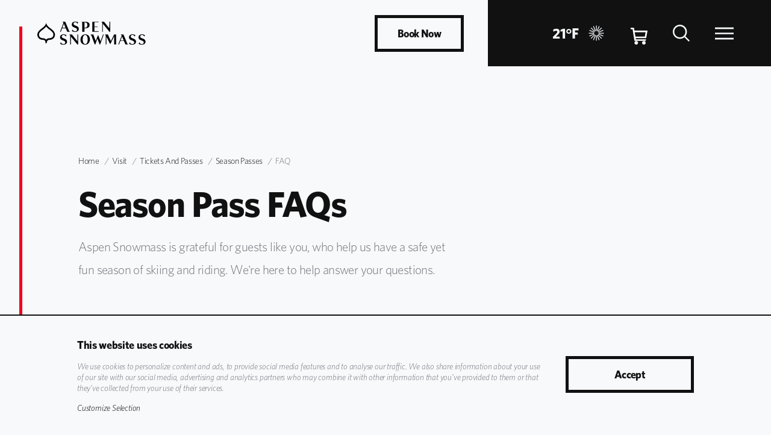

--- FILE ---
content_type: text/html; charset=utf-8
request_url: https://www.aspensnowmass.com/visit/tickets-and-passes/season-passes/faq
body_size: 22489
content:

<html lang="en">
<head>
    
    


<script type="text/javascript" data-cookieconsent="statistics">
        !(function (cfg){function e(){cfg.onInit&&cfg.onInit(i)}var S,u,D,t,n,i,C=window,x=document,w=C.location,I="script",b="ingestionendpoint",E="disableExceptionTracking",A="ai.device.";"instrumentationKey"[S="toLowerCase"](),u="crossOrigin",D="POST",t="appInsightsSDK",n=cfg.name||"appInsights",(cfg.name||C[t])&&(C[t]=n),i=C[n]||function(l){var d=!1,g=!1,f={initialize:!0,queue:[],sv:"7",version:2,config:l};function m(e,t){var n={},i="Browser";function a(e){e=""+e;return 1===e.length?"0"+e:e}return n[A+"id"]=i[S](),n[A+"type"]=i,n["ai.operation.name"]=w&&w.pathname||"_unknown_",n["ai.internal.sdkVersion"]="javascript:snippet_"+(f.sv||f.version),{time:(i=new Date).getUTCFullYear()+"-"+a(1+i.getUTCMonth())+"-"+a(i.getUTCDate())+"T"+a(i.getUTCHours())+":"+a(i.getUTCMinutes())+":"+a(i.getUTCSeconds())+"."+(i.getUTCMilliseconds()/1e3).toFixed(3).slice(2,5)+"Z",iKey:e,name:"Microsoft.ApplicationInsights."+e.replace(/-/g,"")+"."+t,sampleRate:100,tags:n,data:{baseData:{ver:2}},ver:4,seq:"1",aiDataContract:undefined}}var h=-1,v=0,y=["js.monitor.azure.com","js.cdn.applicationinsights.io","js.cdn.monitor.azure.com","js0.cdn.applicationinsights.io","js0.cdn.monitor.azure.com","js2.cdn.applicationinsights.io","js2.cdn.monitor.azure.com","az416426.vo.msecnd.net"],k=l.url||cfg.src;if(k){if((n=navigator)&&(~(n=(n.userAgent||"").toLowerCase()).indexOf("msie")||~n.indexOf("trident/"))&&~k.indexOf("ai.3")&&(k=k.replace(/(\/)(ai\.3\.)([^\d]*)$/,function(e,t,n){return t+"ai.2"+n})),!1!==cfg.cr)for(var e=0;e<y.length;e++)if(0<k.indexOf(y[e])){h=e;break}var i=function(e){var a,t,n,i,o,r,s,c,p,u;f.queue=[],g||(0<=h&&v+1<y.length?(a=(h+v+1)%y.length,T(k.replace(/^(.*\/\/)([\w\.]*)(\/.*)$/,function(e,t,n,i){return t+y[a]+i})),v+=1):(d=g=!0,o=k,c=(p=function(){var e,t={},n=l.connectionString;if(n)for(var i=n.split(";"),a=0;a<i.length;a++){var o=i[a].split("=");2===o.length&&(t[o[0][S]()]=o[1])}return t[b]||(e=(n=t.endpointsuffix)?t.location:null,t[b]="https://"+(e?e+".":"")+"dc."+(n||"services.visualstudio.com")),t}()).instrumentationkey||l.instrumentationKey||"",p=(p=p[b])?p+"/v2/track":l.endpointUrl,(u=[]).push((t="SDK LOAD Failure: Failed to load Application Insights SDK script (See stack for details)",n=o,r=p,(s=(i=m(c,"Exception")).data).baseType="ExceptionData",s.baseData.exceptions=[{typeName:"SDKLoadFailed",message:t.replace(/\./g,"-"),hasFullStack:!1,stack:t+"\nSnippet failed to load ["+n+"] -- Telemetry is disabled\nHelp Link: https://go.microsoft.com/fwlink/?linkid=2128109\nHost: "+(w&&w.pathname||"_unknown_")+"\nEndpoint: "+r,parsedStack:[]}],i)),u.push((s=o,t=p,(r=(n=m(c,"Message")).data).baseType="MessageData",(i=r.baseData).message='AI (Internal): 99 message:"'+("SDK LOAD Failure: Failed to load Application Insights SDK script (See stack for details) ("+s+")").replace(/\"/g,"")+'"',i.properties={endpoint:t},n)),o=u,c=p,JSON&&((r=C.fetch)&&!cfg.useXhr?r(c,{method:D,body:JSON.stringify(o),mode:"cors"}):XMLHttpRequest&&((s=new XMLHttpRequest).open(D,c),s.setRequestHeader("Content-type","application/json"),s.send(JSON.stringify(o))))))},a=function(e,t){g||setTimeout(function(){!t&&f.core||i()},500),d=!1},T=function(e){var n=x.createElement(I),e=(n.src=e,cfg[u]);return!e&&""!==e||"undefined"==n[u]||(n[u]=e),n.onload=a,n.onerror=i,n.onreadystatechange=function(e,t){"loaded"!==n.readyState&&"complete"!==n.readyState||a(0,t)},cfg.ld&&cfg.ld<0?x.getElementsByTagName("head")[0].appendChild(n):setTimeout(function(){x.getElementsByTagName(I)[0].parentNode.appendChild(n)},cfg.ld||0),n};T(k)}try{f.cookie=x.cookie}catch(p){}function t(e){for(;e.length;)!function(t){f[t]=function(){var e=arguments;d||f.queue.push(function(){f[t].apply(f,e)})}}(e.pop())}var r,s,n="track",o="TrackPage",c="TrackEvent",n=(t([n+"Event",n+"PageView",n+"Exception",n+"Trace",n+"DependencyData",n+"Metric",n+"PageViewPerformance","start"+o,"stop"+o,"start"+c,"stop"+c,"addTelemetryInitializer","setAuthenticatedUserContext","clearAuthenticatedUserContext","flush"]),f.SeverityLevel={Verbose:0,Information:1,Warning:2,Error:3,Critical:4},(l.extensionConfig||{}).ApplicationInsightsAnalytics||{});return!0!==l[E]&&!0!==n[E]&&(t(["_"+(r="onerror")]),s=C[r],C[r]=function(e,t,n,i,a){var o=s&&s(e,t,n,i,a);return!0!==o&&f["_"+r]({message:e,url:t,lineNumber:n,columnNumber:i,error:a,evt:C.event}),o},l.autoExceptionInstrumented=!0),f}(cfg.cfg),(C[n]=i).queue&&0===i.queue.length?(i.queue.push(e),i.trackPageView({})):e();})({
src: "https://js.monitor.azure.com/scripts/b/ai.3.gbl.min.js",
// name: "appInsights",
// ld: 0,
// useXhr: 1,
crossOrigin: "anonymous",
// onInit: null,
// cr: 0,
cfg: { // Application Insights Configuration aaron
 connectionString: "InstrumentationKey=dd969ed6-7a71-412d-9729-e6dff26997e6;IngestionEndpoint=https://westus-0.in.applicationinsights.azure.com/;LiveEndpoint=https://westus.livediagnostics.monitor.azure.com/"
}});
</script>

        <!-- begin Convert Experiences code-->
        <script type="text/javascript" data-cookieconsent="marketing" src="//cdn-3.convertexperiments.com/js/10034870-10034084.js"></script>
        <!-- end Convert Experiences code -->
    <meta name="viewport" content="width=device-width, initial-scale=1.0, minimum-scale=1.0">
    <meta charset="UTF-8" />
    <meta name="google" content="notranslate" />
    <meta http-equiv="Content-Language" content="en_US" />

            <link rel="apple-touch-icon" href="/-/media/aspen-snowmass/images/mobile-apps/app-icon.png?h=126&amp;w=126&amp;hash=34B9CA3EDB5D9AE3261A4F276507E081" />
            <link rel="android-touch-icon" href="/-/media/aspen-snowmass/images/mobile-apps/app-icon.png?h=126&amp;w=126&amp;hash=34B9CA3EDB5D9AE3261A4F276507E081" />

    <link rel="canonical" href="https://www.aspensnowmass.com/visit/tickets-and-passes/season-passes/faq" />

    <link href="https://fonts.googleapis.com/css?family=Questrial" rel="stylesheet">
    <link href="https://api.mapbox.com/mapbox-gl-js/v2.3.1/mapbox-gl.css" rel="stylesheet">
    <link rel=stylesheet href="/public/AspenSnowmassRedesign/css/styles.css?v=20260107.5">

    <link href="/lon-livewatch-assets/lon-livewatch.css" rel="stylesheet">


    <link rel="shortcut icon" href="/public/AspenSnowmass/images/favicon.png">
    <title>Season Pass FAQs | Aspen Snowmass</title>
    <meta name="description" content="Not sure which ski season pass is right for you? Check out our frequently asked questions about the different season pass offerings at Aspen Snowmass." />

    
<meta property="og:type" content="website" />
<meta property="og:site_name" content="Aspen Snowmass" />
<meta property="og:title" content="FAQ | Aspen Snowmass Season Passes" />
<meta property="og:description" content="Not sure which ski season pass is right for you? Check out our frequently asked questions about the different season pass offerings at Aspen Snowmass." />
<meta property="og:url" content="https://www.aspensnowmass.com/visit/tickets-and-passes/season-passes/faq" />
<meta name="twitter:card" content="summary_large_image" />
<meta name="twitter:description" content="Not sure which ski season pass is right for you? Check out our frequently asked questions about the different season pass offerings at Aspen Snowmass." />
<meta name="twitter:title" content="FAQ | Aspen Snowmass Season Passes" />
        <meta property="og:image" content="https://www.aspensnowmass.com/-/media/aspensnowmass---old-dont-use/social-sharing-images/20-i-45.jpg?h=3341&amp;w=7092&amp;hash=A768B21F6F987835668B378652C112D9" />
        <meta name="twitter:image" content="https://www.aspensnowmass.com/-/media/aspensnowmass---old-dont-use/social-sharing-images/20-i-45.jpg?h=3341&amp;w=7092&amp;hash=A768B21F6F987835668B378652C112D9" />


    
    

        <script type="application/ld+json">
            
{
  "@context": "https://schema.org",
  "@type": "FAQPage",
  "name": "Season Pass FAQs",
  "description": "Find answers to frequently asked questions about season passes.",
  "url": "https://www.aspensnowmass.com/visit/tickets-and-passes/season-passes/faq",
  "mainEntity": [{
    "@type": "Question",
    "name": "What are the 2023-2024 season dates?",
    "acceptedAnswer": {
      "@type": "Answer",
      "text": "We will open Aspen Mountain and Snowmass for the winter season on November 23, 2023."
    }
  },{
    "@type": "Question",
    "name": "Can I put down a deposit and pay in full later?",
    "acceptedAnswer": {
      "@type": "Answer",
      "text": "The full price of the pass is due at the time of purchase. All passes are 100% refundable until August 31, 2023."
    }
  },{
    "@type": "Question",
    "name": "Should I buy insurance for my pass?",
    "acceptedAnswer": {
      "@type": "Answer",
      "text": "2023-2024 season passes are fully refundable through August 31, 2023. After that date, Travel Guard’s Multi-Event insurance plan can help cover your investment if you need to cancel your season pass for covered reasons prior to the beginning of the ski season or if other covered unforeseen circumstances arise during the ski season. A closure due to COVID-19 is not a covered reason. Visit travelguard.com or call Travel Guard at 866-385-4839 for more information."
    }
  },{
    "@type": "Question",
    "name": "Are there any changes from last year’s season pass product line?",
    "acceptedAnswer": {
      "@type": "Answer",
      "text": "No. We will have the same pass lineup we had last season including the Premier Pass, Alpine Pass 2-Day, Alpine Pass 1-Day, and the Valley Pass. Aspen Snowmass also has an Uphill Pass, which is required to access all uphilling routes across our four mountains."
    }
  },{
    "@type": "Question",
    "name": "If I purchase a pass and decide for whatever reason to change my mind, what happens?",
    "acceptedAnswer": {
      "@type": "Answer",
      "text": "All season passes purchased prior to August 31, 2023 (including during the Spring Pass Sale or in August) are fully refundable, for any reason, until August 31, 2023. After August 31, passes become non-refundable. Travel Guard’s Multi-Event insurance plan can help cover your investment if you need to cancel your season pass for covered reasons prior to the beginning of the ski season or if other covered unforeseen circumstances arise during the ski season. Insurance is available for domestic purchases only."
    }
  },{
    "@type": "Question",
    "name": "How do I access my Premier Pass benefits this season?",
    "acceptedAnswer": {
      "@type": "Answer",
      "text": "Premier Pass benefits including friends and family vouchers will be available in the Aspen Snowmass App so passholders can bypass the ticket office. Premier passholders will receive email notification when vouchers are available in the app, including instructions on how to transfer and redeem them. Other discounts such as those at Four Mountain Sports and Food & Beverage will continue to be pass-based and presenting your Aspen Card on premise will be required."
    }
  },{
    "@type": "Question",
    "name": "Will my 2023-2024 Premier Pass come with a complimentary Ikon Base Pass?",
    "acceptedAnswer": {
      "@type": "Answer",
      "text": "2023-2024 Senior, Adult, and Premier Chamber Pass holders will receive a complimentary Ikon Base Pass. Ikon will begin to issue complimentary Ikon Base Passes in late fall. Ikon Base Passes may only be printed at resorts at which they are valid."
    }
  },{
    "@type": "Question",
    "name": "Can my Ikon Base Pass be used at Aspen Snowmass?",
    "acceptedAnswer": {
      "@type": "Answer",
      "text": "Ikon Base Passes do not provide access at Aspen Snowmass or Jackson Hole Mountain Resort. Complimentary Ikon Base Passes are for the Senior, Adult, and Chamber Premier passholder only and are non-transferable."
    }
  },{
    "@type": "Question",
    "name": "Are reservations required to ski or ride at any Ikon Pass destination?",
    "acceptedAnswer": {
      "@type": "Answer",
      "text": "For the 2023-2024 winter season, lift reservations will be required at Aspen Snowmass, Jackson Hole Mountain Resort, Big Sky Resort, The Summit at Snoqualmie, Loon Mountain, Taos Ski Valley, and Brighton Resort, Sun Valley, Taos Ski Valley, Deer Valley Resort, Alta Ski Area, and Snowbasin Resort?. Reservations can be made in MyAccount on ikonpass.com once your Ikon Base Pass has been issued. Please note, Ikon Base Passes do not provide access to Aspen Snowmass or Jackson Hole Mountain Resort."
    }
  },{
    "@type": "Question",
    "name": "Is an Uphill pass complimentary with my 2023-2024 Premier Pass purchase?",
    "acceptedAnswer": {
      "@type": "Answer",
      "text": "All 2023-2024 Premier Pass holders will receive a complimentary Uphill Pass. Guests will be notified in the fall when 2023-2024 stickers and Uphill straps are available."
    }
  },{
    "@type": "Question",
    "name": "Does my 2023-2024 Premier Pass come with summer 2024 Sightseeing access?",
    "acceptedAnswer": {
      "@type": "Answer",
      "text": "2023-2024 Silver, Senior, Adult, College, Teen, and Child Premier Passes come with summer 2024 Sightseeing access on both the Silver Queen Gondola in Aspen and the Elk Camp Gondola on Snowmass."
    }
  },{
    "@type": "Question",
    "name": "What is the Alpine Pass 1-Day and 2-Day?",
    "acceptedAnswer": {
      "@type": "Answer",
      "text": "Alpine 1-Day Pass allows 1-day usage per week, Monday through Sunday. Alpine 2-Day Pass allows 2-day usage per week, Monday through Sunday."
    }
  },{
    "@type": "Question",
    "name": "Are there any blackout dates on the Alpine Pass 1-Day and 2-Day?",
    "acceptedAnswer": {
      "@type": "Answer",
      "text": "The Alpine Pass 1-Day and 2-Day have no blackout dates and the week begins on Monday and ends on Sunday."
    }
  },{
    "@type": "Question",
    "name": "Can I purchase additional days at a discount?",
    "acceptedAnswer": {
      "@type": "Answer",
      "text": "Yes, after you have exercised your 1- or 2-day usage, you may purchase additional days at 50% off the one day, in-resort ticket."
    }
  },{
    "@type": "Question",
    "name": "What is the Valley Pass?",
    "acceptedAnswer": {
      "@type": "Answer",
      "text": "The Valley Pass was designed specifically with residents of the Roaring Fork Valley in mind. You must have a Colorado Driver’s License or state issued ID that has an address within the Roaring Fork River Drainage area situated in Eagle, Pitkin, Garfield, or Gunnison Counties, or within the Colorado River Drainage area from and including the unincorporated No Name area to and including Rifle, and including the towns of Aspen, Basalt, Carbondale, El Jebel, Glenwood Springs, Marble, Meredith, New Castle, No Name, Redstone, Rifle, Snowmass, Snowmass Village, Woody Creek."
    }
  },{
    "@type": "Question",
    "name": "Can I purchase additional days at a discount?",
    "acceptedAnswer": {
      "@type": "Answer",
      "text": "Yes, you can purchase additional days at 30% off the one day, in-resort lift ticket."
    }
  },{
    "@type": "Question",
    "name": "Will the Valley Pass and special one week sale be offered in 2024-2025?",
    "acceptedAnswer": {
      "@type": "Answer",
      "text": "Valley Pass requires annual qualification verification. The 2024-2025 Season Pass lineup is subject to change. More details will be announced next August."
    }
  },{
    "@type": "Question",
    "name": "Why was a Uphilling Pass Program created?",
    "acceptedAnswer": {
      "@type": "Answer",
      "text": "The purpose of this pass program is to enhance the guest experience for all through increased safety education, greater and more comprehensive communication to the uphill community and reduce friction between downhill and uphill guests on the mountain. Our efforts seek to proactively prevent injuries and address issues regarding the uphiller volume, routes and impacts to grooming."
    }
  },{
    "@type": "Question",
    "name": "Is there a fee associated with the Uphill Pass?",
    "acceptedAnswer": {
      "@type": "Answer",
      "text": "There will be a fee of $69 for an uphill pass of which $10 will be donated to Mountain Rescue Aspen. This fee is valid for one day or the entire season of uphill access. All Premier Pass products include the uphill pass at no additional cost, but passholders will need to opt-in to receive their Uphill Pass."
    }
  },{
    "@type": "Question",
    "name": "What is required for the Uphill Pass?",
    "acceptedAnswer": {
      "@type": "Answer",
      "text": "A picture pass and signed waiver will be required to uphill for the 2023-2024 winter season. A pass is required for all uphill activities (skiing, split boarding, snowshoeing, walking, etc.). The same pass is required for both a single day and the entire season. Additionally a visible armstrap with a sleeve for your season pass is required while uphilling and can be acquired at a ticket office."
    }
  },{
    "@type": "Question",
    "name": "Uphilling used to be free, why are you charging now?",
    "acceptedAnswer": {
      "@type": "Answer",
      "text": "We have seen a large uptick in the volume of uphill traffic and use of our slopes in the past few years so it is time to pay attention to managing the process for all guests. There are inherent costs involved in this, including signage, ski patrol workload, route maintenance, as well as impacts on parking and facilities. A structured uphill program with pass will provide a means to educate all guests to rules, communicate closures when they occur, inform conditions, routes, terrain management, special programs and events."
    }
  },{
    "@type": "Question",
    "name": "How can you charge for uphill access on public National Forest Service?",
    "acceptedAnswer": {
      "@type": "Answer",
      "text": "Aspen Skiing Company holds a Special Use Permit to operate our four mountains on a mix of public and private land. We have been working in conjunction with the Forest Service to better manage uphill access."
    }
  },{
    "@type": "Question",
    "name": "What dates does the Uphill Pass program run?",
    "acceptedAnswer": {
      "@type": "Answer",
      "text": "The program runs from November 1, 2023 through April 30, 2024. In the pre-season there will be heavy traffic on the slopes with snowmaking and mountain preparations underway. Uphilling is permitted from 5:00am to 10:30pm throughout the winter season (November 1 through April 30). No uphill permitted outside of these hours."
    }
  },{
    "@type": "Question",
    "name": "How will the Uphill Pass Program be enforced?",
    "acceptedAnswer": {
      "@type": "Answer",
      "text": "There will be periodic on mountain uphill enforcement sessions as well as on-going Patrol, Guest Services, and Mountain Ops spot checks. Our hope is that people will respect this system and self-regulate their behavior. An uphill strap with a sleeve for the picture pass is required while uphilling. The strap with picture pass is the first verification and can be acquired at a ticket office. The Aspen Card page of the app will display an indicator if you have valid Uphill access."
    }
  },{
    "@type": "Question",
    "name": "Does my Premier Pass give me uphill access?",
    "acceptedAnswer": {
      "@type": "Answer",
      "text": "Yes, but you will need to opt-in with all Premier, Employee, and Dependent passes."
    }
  },{
    "@type": "Question",
    "name": "Where is uphilling allowed?",
    "acceptedAnswer": {
      "@type": "Answer",
      "text": "Uphilling is permitted on designated routes on all four of our mountains."
    }
  },{
    "@type": "Question",
    "name": "Can I bring my dog uphilling?",
    "acceptedAnswer": {
      "@type": "Answer",
      "text": "Dogs are not permitted on any mountain during ski area operating hours (7:45am-4:45pm). Outside of these hours, dogs are discouraged, but allowed. The privilege of allowing dogs on the ski areas outside of operating hours may be eliminated if we experience continued incidents."
    }
  },{
    "@type": "Question",
    "name": "If I buy an uphill pass, can I use the lifts on each mountain?",
    "acceptedAnswer": {
      "@type": "Answer",
      "text": "No, all lifts require valid lift access via a lift ticket or season pass, which is not included with the Uphill Pass."
    }
  },{
    "@type": "Question",
    "name": "Is an Uphill Pass required for sponsored race events or other events that occur on your mountains?",
    "acceptedAnswer": {
      "@type": "Answer",
      "text": "A pass is not required for sponsored race events (Power of Four, America’s Uphill, Summit for Life, etc.). Yes, an uphill pass will be required for social events."
    }
  },{
    "@type": "Question",
    "name": "I have an IKON Pass, Mountain Collective Pass and/or CSCUSA Gold Pass, is there a discount on the uphilling pass?",
    "acceptedAnswer": {
      "@type": "Answer",
      "text": "No, there are no discounts associated with IKON or Mountain Collective Passes or CSCUSA Gold Passes. sts, our employees and our community."
    }
  }
  ]
}

        </script>

<!-- Google Tag Manager -->
<script data-cookieconsent="marketing">
    (function(w,d,s,l,i){w[l]=w[l]||[];w[l].push({'gtm.start':
            new Date().getTime(),event:'gtm.js'});var f=d.getElementsByTagName(s)[0],
            j=d.createElement(s),dl=l!='dataLayer'?'&l='+l:'';j.async=true;j.src=
            'https://www.googletagmanager.com/gtm.js?id='+i+dl;f.parentNode.insertBefore(j,f);
    })(window,document,'script','dataLayer','GTM-T7R6QP');</script>
<!-- End Google Tag Manager -->

</head>

<body class="">

<!-- Google Tag Manager (noscript) -->
<noscript>
    <iframe src="https://www.googletagmanager.com/ns.html?id=GTM-T7R6QP" height="0" width="0" style="display:none;visibility:hidden"></iframe>
</noscript>
<!-- End Google Tag Manager (noscript) -->


    
    
    <header class="header header-with-shortcuts"><a href="/" class=header__home-link aria-label="Aspen Snowmass"> <svg><title>Aspen Logo</title><use xlink:href=#logo-full-black /></svg> </a><div class=header__inner><div class="book-now__container header__book-now__container" data-module=bookNow><div class="book-now__nav container"><div class=book-now__nav-inner><div class=book-now__logo><a href="/" class=book-now__logo> <svg viewBox="0 0 235 50" class=book-now__svg-logo><use xlink:href=#logo-full-black /></svg> </a></div><div class=book-now__nav-links><ul><li><a href=/four-mountains class=book-now__link onclick="triggerSitecoreGoal('{41A71CE7-83F5-4196-AF84-7C2E9D038950}')"> Four Mountains </a><li><a href=/discover class=book-now__link onclick="triggerSitecoreGoal('{41A71CE7-83F5-4196-AF84-7C2E9D038950}')"> Discover </a><li><a href=/visit class=book-now__link onclick="triggerSitecoreGoal('{41A71CE7-83F5-4196-AF84-7C2E9D038950}')"> Visit </a><li><a href=/visit/lodging target=_blank class=book-now__link onclick="triggerSitecoreGoal('{41A71CE7-83F5-4196-AF84-7C2E9D038950}')"> Lodging Packages </a></ul></div></div><div class=book-now__inner><div class=book-now__overlay></div><button type=button class="btn btn--primary book-now__trigger btn--outline" aria-haspopup=true aria-expanded=false> Book Now </button><ul class=book-now__popup><li><a href=https://shop.aspensnowmass.com/s/season-passes target=_blank class="book-now__link external"> Winter Season Passes </a><li><a href=https://shop.aspensnowmass.com/s/all-lift-tickets target=_blank class="book-now__link external"> Lift Tickets </a><li><a href=https://shop.aspensnowmass.com/s/ski-snowboard-lessons/all-lessons class="book-now__link external"> Winter Lessons </a><li><a href=https://shop.aspensnowmass.com/s/winter-rentals target=_blank class="book-now__link external"> Winter Rentals </a><li><a href=https://shop.aspensnowmass.com/s/winter-activities class="book-now__link external"> Winter Activities </a><li><a href=/visit/lodging target=_blank class="book-now__link external"> Lodging Packages </a><li><a href=http://www.aspencollection.com target=_blank class="book-now__link external"> Shop Retail </a></ul></div></div></div><div class=header__controls><div class=weather-widget data-module=weatherWidget data-endpoint=/AspenSnowmass/WeatherDashboard/Feed data-forecast-label="Today's Forecast" data-snow-label="Snow Report" data-snow24hr-label=24hr data-snow48hr-label=48hr data-snow7day-label=7days data-acreage-label=Acreage></div><a href=https://shop.aspensnowmass.com/cart target=_blank class=header-cart data-module=headerCart aria-label=Cart> <svg class=cart role=presentation><use xlink:href=#cart /></svg><div class=header-cart__count hidden></div></a><div class=header-search data-module=headerSearch data-trigger-label=Search data-submit-label=Search data-close-label=Close data-placeholder="Enter search term" data-endpoint=/search-results data-search-query-param=keyword data-suggestions-title="Suggested Results" data-suggestions-endpoint=/AspenSnowmass/SearchApi/GetSuggestions></div><button class=header__primary-navigation__trigger aria-expanded=false data-menu-open-label="Open Navigation" data-menu-close-label="Close Navigation" aria-label="Open Navigation"> <svg class=open><use xlink:href=#hamburger-menu /></svg> <svg class=close><use xlink:href=#close /></svg> </button></div><div class=primary-navigation data-module=primaryNavigation><div class=primary-navigation__inner><div class=primary-navigation__header><a href=# class=primary-navigation__home-link> <svg role=presentation><title>Aspen Logo</title><use xlink:href=#logo-full-black /></svg> </a><div class=primary-navigation__controls><button class=primary-navigation__search__trigger aria-lable=search> <svg role=presentation><use xlink:href=#search /></svg> </button> <button class=primary-navigation__close-trigger aria-label="close navigation"> <svg role=presentation><use xlink:href=#close /></svg> </button></div></div><div class=primary-navigation__content><div class=interactive-map data-endpoint=/AspenSnowmass/InteractiveMap/GetHeaderMap><nav class=interactive-map__navigation aria-label="Interactive Map Links"><ul class=interactive-map__navigation-list><li class="interactive-map__navigation-link title active"><a href=/four-mountains target="" onclick="triggerSitecoreGoal('{41A71CE7-83F5-4196-AF84-7C2E9D038950}')">Four Mountains</a><li class=interactive-map__navigation-link data-location-id={DC853124-CD18-4C24-B062-D4065341CA04}><a href=/four-mountains/aspen-mountain> Aspen Mountain </a><li class=interactive-map__navigation-link data-location-id={74BDD0F9-39F8-4B83-B903-76DA7343C62A}><a href=/four-mountains/aspen-highlands> Aspen Highlands </a><li class=interactive-map__navigation-link data-location-id={4B297B38-9476-456E-BE7A-539166A3D923}><a href=/four-mountains/buttermilk> Buttermilk </a><li class=interactive-map__navigation-link data-location-id={8B19A4B8-8145-4ABA-A4E5-604CB89B80C9}><a href=/four-mountains/snowmass> Snowmass </a></ul></nav><div class=interactive-map__container><div class=interactive-map__map><div class=interactive-map__map-inner></div></div></div></div><div class=primary-navigation__main-container><nav class=primary-navigation-items-container aria-label="Primary Links"><ul class=primary-navigation-items-main-list><li class=primary-navigation-items__item><div class=primary-navigation-items-divider></div><div class=primary-navigation-items-main-link><a href=/four-mountains/mountain-announcements>Mountain Updates</a></div><ul class=primary-navigation-items-child-list></ul><li class=primary-navigation-items__item><div class=primary-navigation-items-divider></div><div class=primary-navigation-items-main-link><a href=/discover>Discover</a></div><ul class=primary-navigation-items-child-list><li class=primary-navigation-items-child-link><a href=/discover/who-we-are> Who We Are </a><li class=primary-navigation-items-child-link><a href=/discover/arts-and-culture> Arts &amp; Culture </a><li class=primary-navigation-items-child-link><a href=/discover/experiences> Stories &amp; Guides </a><li class=primary-navigation-items-child-link><a href=/discover/sustainability> Sustainability </a></ul><li class=primary-navigation-items__item><div class=primary-navigation-items-divider></div><div class=primary-navigation-items-main-link><a href=/visit>Visit</a></div><ul class=primary-navigation-items-child-list><li class=primary-navigation-items-child-link><a href=/visit/tickets-and-passes/lift-tickets> Lift Tickets </a><li class=primary-navigation-items-child-link><a href=/visit/tickets-and-passes/season-passes> Season Passes </a><li class=primary-navigation-items-child-link><a href=/visit/activities/winter> Winter Activities </a><li class=primary-navigation-items-child-link><a href=/visit/lessons> Winter Lessons </a><li class=primary-navigation-items-child-link><a href=/visit/rentals> Winter Rentals </a><li class=primary-navigation-items-child-link><a href=/visit/lodging> Lodging </a><li class=primary-navigation-items-child-link><a href=/visit/events> Events </a><li class=primary-navigation-items-child-link><a href=/visit/dining> Dining </a><li class=primary-navigation-items-child-link><a href=/visit/retail> Retail </a></ul></ul><div class=primary-navigation-items-divider></div></nav> <nav class=primary-navigation-utility aria-label="Utility Links"><ul class=primary-navigation-utility__list><li class=primary-navigation-utility__link><a href="https://shop.aspensnowmass.com/"> Shop </a><li class=primary-navigation-utility__link><a href=/discover/guest-services> Contact Us </a><li class=primary-navigation-utility__link><a href=https://account.aspensnowmass.com/login> My Account </a></ul></nav></div></div></div></div><div class=primary-navigation-mobile data-module=primaryNavigationMobile aria-hidden=true tabindex=-1><div class=primary-navigation-mobile__inner><nav> <a href=# class=primary-navigation-mobile__home-link aria-label="Go to home page"> <svg role=presentation><use xlink:href=#aspen-leaf /></svg> </a><ul class=primary-navigation-mobile__main-list><li class=primary-navigation-mobile__item><div class=primary-navigation-mobile__main-link><button class=primary-navigation-mobile__child-list-trigger>Four Mountains</button> <button aria-label="Scroll Right"> <svg role=presentation><use xlink:href=#chevron-right /></svg> </button></div><div class=primary-navigation-mobile__child-container aria-hidden=true tabindex=-1><button class=primary-navigation-mobile__child-list-close-trigger aria-label="Back To Menu"> <svg role=presentation><use xlink:href=#chevron-right /></svg> Back to Menu </button><h2 class=primary-navigation-mobile__child-list-title><a href=/four-mountains target="">Four Mountains</a></h2><ul class=primary-navigation-mobile__child-list><li class=interactive-map__navigation-link data-location-id={DC853124-CD18-4C24-B062-D4065341CA04}><a href=/four-mountains/aspen-mountain> Aspen Mountain </a><li class=interactive-map__navigation-link data-location-id={74BDD0F9-39F8-4B83-B903-76DA7343C62A}><a href=/four-mountains/aspen-highlands> Aspen Highlands </a><li class=interactive-map__navigation-link data-location-id={4B297B38-9476-456E-BE7A-539166A3D923}><a href=/four-mountains/buttermilk> Buttermilk </a><li class=interactive-map__navigation-link data-location-id={8B19A4B8-8145-4ABA-A4E5-604CB89B80C9}><a href=/four-mountains/snowmass> Snowmass </a></ul></div></li><ul class=primary-navigation-items-main-list><li class=primary-navigation-items__item><div class=primary-navigation-items-divider></div><div class=primary-navigation-items-main-link><a href=/four-mountains/mountain-announcements>Mountain Updates</a></div><ul class=primary-navigation-items-child-list></ul><li class=primary-navigation-items__item><div class=primary-navigation-items-divider></div><div class=primary-navigation-items-main-link><a href=/discover>Discover</a></div><ul class=primary-navigation-items-child-list><li class=primary-navigation-items-child-link><a href=/discover/who-we-are> Who We Are </a><li class=primary-navigation-items-child-link><a href=/discover/arts-and-culture> Arts &amp; Culture </a><li class=primary-navigation-items-child-link><a href=/discover/experiences> Stories &amp; Guides </a><li class=primary-navigation-items-child-link><a href=/discover/sustainability> Sustainability </a></ul><li class=primary-navigation-items__item><div class=primary-navigation-items-divider></div><div class=primary-navigation-items-main-link><a href=/visit>Visit</a></div><ul class=primary-navigation-items-child-list><li class=primary-navigation-items-child-link><a href=/visit/tickets-and-passes/lift-tickets> Lift Tickets </a><li class=primary-navigation-items-child-link><a href=/visit/tickets-and-passes/season-passes> Season Passes </a><li class=primary-navigation-items-child-link><a href=/visit/activities/winter> Winter Activities </a><li class=primary-navigation-items-child-link><a href=/visit/lessons> Winter Lessons </a><li class=primary-navigation-items-child-link><a href=/visit/rentals> Winter Rentals </a><li class=primary-navigation-items-child-link><a href=/visit/lodging> Lodging </a><li class=primary-navigation-items-child-link><a href=/visit/events> Events </a><li class=primary-navigation-items-child-link><a href=/visit/dining> Dining </a><li class=primary-navigation-items-child-link><a href=/visit/retail> Retail </a></ul></ul></ul></nav><div class=primary-navigation-mobile__list-divider></div><nav class=primary-navigation-utility aria-label=""><ul class=primary-navigation-utility__list><li class=primary-navigation-utility__link><a href="https://shop.aspensnowmass.com/"> Shop </a><li class=primary-navigation-utility__link><a href=/discover/guest-services> Contact Us </a><li class=primary-navigation-utility__link><a href=https://account.aspensnowmass.com/login> My Account </a></ul></nav></div></div></div></header>


    <div id="sr-plugins"
         data-configuration-id="cd1be6af-8ede-4abd-bbf2-c43caaf15b29"
         data-bg="111111"
         data-radius="0"
         data-lang=""
         data-test-server-domain="https://subscriptions.smartrecruiters.com"
         data-company-identifier="AspenSkiingCompany">

    </div>
    <script>
        (function (d, s, id) {

            var js, fjs = d.getElementsByTagName(s)[0];

            if (d.getElementById(id)) return;

            js = d.createElement(s); js.id = id;

            js.src = "https://subscriptions.smartrecruiters.com/widget/v1/sr-job-alerts.js?dcr_ci=AspenSkiingCompany";

            fjs.parentNode.insertBefore(js, fjs);

        }(document, 'script', 'sr-jsplugins'));

    </script>
    <main class="">
        
        <div id="mountain-masthead" class="mountain-masthead " data-module="hero">    <div class="mountain-masthead__inner">        <div class="mountain-masthead__column">

<nav aria-label="Breadcrumbs" class="breadcrumbs container">
    <ol class="breadcrumbs__desktop">
                <li><a href="/">Home</a></li>
                <li><a href="/visit">Visit</a></li>
                <li><a href="/visit/tickets-and-passes">Tickets And Passes</a></li>
                <li><a href="/visit/tickets-and-passes/season-passes">Season Passes</a></li>
                <li><span aria-current="page">FAQ</span></li>
    </ol>
        <a href="/visit/tickets-and-passes/season-passes" class="breadcrumbs__mobile">
            <svg role="presentation">
                <use xlink:href="#chevron-right"/>
            </svg>
            Back to Season Passes
        </a>
</nav>            <div class="mountain-masthead__header container">                <h1 class="mountain-masthead__heading">Season Pass FAQs</h1>                <p class="mountain-masthead__sub-heading">Aspen Snowmass is grateful for guests like you, who help us have a safe yet fun season of skiing and riding. We're here to help answer your questions.</p>                                            </div>        </div>        <div class="mountain-masthead__media-and-info">            <div class="mountain-masthead__line"></div><div class="mountain-masthead__media-container">    <div class="mountain-masthead__image-container">        <picture class="mountain-masthead__image">            <source media="(max-width: 767px)" srcset="/-/media/aspen-snowmass/images/hero/hero-image/winter/2024-25/seasonpassfaq24-25.png?mw=752&amp;mh=268&amp;hash=A48378FFA9EAA4E4C597134E3D088FD4" />            <source media="(max-width: 1023px)" srcset="/-/media/aspen-snowmass/images/hero/hero-image/winter/2024-25/seasonpassfaq24-25.png?mw=768&amp;mh=274&amp;hash=3F98D9FBD8371CFF544FFFC8D3E6804F" />            <source media="(max-width: 1279px)" srcset="/-/media/aspen-snowmass/images/hero/hero-image/winter/2024-25/seasonpassfaq24-25.png?mw=1185&amp;mh=423&amp;hash=F13575D62D0331D732EE7E6097D478A8" />            <source media="(max-width: 1439px)" srcset="/-/media/aspen-snowmass/images/hero/hero-image/winter/2024-25/seasonpassfaq24-25.png?mw=1506&amp;mh=538&amp;hash=FCA15787929A3453E139A89687D9D796" />            <img src="/-/media/aspen-snowmass/images/hero/hero-image/winter/2024-25/seasonpassfaq24-25.png?mw=1506&amp;mh=538&amp;hash=FCA15787929A3453E139A89687D9D796" alt="Sitting on the Big Burn lift at Aspen Snowmass, on a sunny powder day. A few deep turns can be seen in the powder below " loading="lazy" />        </picture>    </div></div>            <div class="mountain-masthead__column mountain-masthead__column--padded">                <div class="mountain-masthead__season-and-hours">                    <p></p>                </div>                <div class="mountain-masthead__links">                                    </div>            </div>        </div>    </div>    </div>
        <div class="hidden empty-notice-component">
    <!-- this is just an empty rendering -->
</div>

        <section id="jumplinks" class="jumplinks" data-module="jumplinks" aria-label="Jumplinks" data-placeholder="Go to:">
    
</section>


<div class="grid  ">
    <div class="grid__item">
        

<div class="wysiwyg rich_text_editor component _wysiwyg_component" data-module="richText"  
      >
    <span class="paragraph-four">Expand the category tabs below to find answers to frequently asked questions about season passes.</span>
</div>
    </div>
</div>


<div id="SeasonPassGeneral" class="accordion container" aria-label="Season Pass General FAQs" data-module="accordion" data-anchor="Season Pass General">
        <div class="accordion__header">
            <h2 class="accordion__title">Season Pass General FAQs</h2>
        </div>
    <div class="accordion__items">
        
<div class="accordion__item">
    <div role="button" class="accordion__item-trigger">
            <h3>What are the 2025-2026 season dates?</h3>
        <span class="accordion__item-icon cta-decorator">
            <svg viewBox="0 0 10 2" class="accordion__item-icon-minus" aria-label="Open Accordion">
                <use xlink:href="#minus"/>
            </svg>
            <svg viewBox="0 0 10 10" class="accordion__item-icon-plus" aria-label="Close Accordion">
                <use xlink:href="#plus"/>
            </svg>
        </span>
    </div>
        <div role="region" class="accordion__item-content">
            <div class="accordion__item-inner rtf">
                <p>We will open Aspen Mountain and Snowmass for the winter season on November 27, 2025. </p><p> </p><p><strong>Operating dates for the 2025-2026 winter ski season are as follows: </strong></p><p><strong></strong><br /> - Aspen Mountain: November 27, 2025 - April 19, 2026 <br /> - Snowmass: November 27, 2025 - April 12, 2026 <br /> - Aspen Highlands: December 13, 2025 - April 12, 2026 <br /> - Buttermilk: December 13, 2025 – April 5, 2026 </p>
            </div>
        </div>
</div>
<div class="accordion__item">
    <div role="button" class="accordion__item-trigger">
            <h3>Should I buy insurance for my pass?</h3>
        <span class="accordion__item-icon cta-decorator">
            <svg viewBox="0 0 10 2" class="accordion__item-icon-minus" aria-label="Open Accordion">
                <use xlink:href="#minus"/>
            </svg>
            <svg viewBox="0 0 10 10" class="accordion__item-icon-plus" aria-label="Close Accordion">
                <use xlink:href="#plus"/>
            </svg>
        </span>
    </div>
        <div role="region" class="accordion__item-content">
            <div class="accordion__item-inner rtf">
                <p>2025-2026 season passes are fully refundable through August 29, 2025. After that date, Travel Guard’s Multi-Event insurance plan can help cover your investment if you need to cancel your season pass for covered reasons prior to the beginning of the ski season or if other covered unforeseen circumstances arise during the ski season. Visit <a href="https://partners.travelguard.com/multievent/"><span>travelguard.com/multievent</span></a> or call Travel Guard at 866-385-4839 for more information. </p><p> </p>
            </div>
        </div>
</div>
<div class="accordion__item">
    <div role="button" class="accordion__item-trigger">
            <h3>Are there any changes from last year&#39;s season pass product line?</h3>
        <span class="accordion__item-icon cta-decorator">
            <svg viewBox="0 0 10 2" class="accordion__item-icon-minus" aria-label="Open Accordion">
                <use xlink:href="#minus"/>
            </svg>
            <svg viewBox="0 0 10 10" class="accordion__item-icon-plus" aria-label="Close Accordion">
                <use xlink:href="#plus"/>
            </svg>
        </span>
    </div>
        <div role="region" class="accordion__item-content">
            <div class="accordion__item-inner rtf">
                <span class="TextRun SCXW182930168 BCX4"><span class="NormalTextRun SCXW182930168 BCX4"></span></span><p>No. We have the same pass lineup we had last season, including the Premier Pass, Alpine Pass 2-Day, Alpine Pass 1-Day, and the Valley Pass. Aspen Snowmass also has an Uphill Pass, which is required to access all uphilling routes across our four mountains. </p><span class="EOP SCXW182930168 BCX4"></span>
            </div>
        </div>
</div>
<div class="accordion__item">
    <div role="button" class="accordion__item-trigger">
            <h3>If I purchase a pass and decide for whatever reason to change my mind, what happens?</h3>
        <span class="accordion__item-icon cta-decorator">
            <svg viewBox="0 0 10 2" class="accordion__item-icon-minus" aria-label="Open Accordion">
                <use xlink:href="#minus"/>
            </svg>
            <svg viewBox="0 0 10 10" class="accordion__item-icon-plus" aria-label="Close Accordion">
                <use xlink:href="#plus"/>
            </svg>
        </span>
    </div>
        <div role="region" class="accordion__item-content">
            <div class="accordion__item-inner rtf">
                <p>All season passes purchased prior to August 29, 2025 (including during the Spring Pass Sale) are fully refundable, for any reason, until August 29, 2025. After August 29, passes become non-refundable. Travel Guard’s Multi-Event insurance plan can help cover your investment if you need to cancel your season pass for covered reasons prior to the beginning of the ski season or if other covered unforeseen circumstances arise during the ski season. Insurance is available for domestic purchases only. </p>
            </div>
        </div>
</div>
<div class="accordion__item">
    <div role="button" class="accordion__item-trigger">
            <h3>Can I purchase more than one Aspen Snowmass Season Pass?</h3>
        <span class="accordion__item-icon cta-decorator">
            <svg viewBox="0 0 10 2" class="accordion__item-icon-minus" aria-label="Open Accordion">
                <use xlink:href="#minus"/>
            </svg>
            <svg viewBox="0 0 10 10" class="accordion__item-icon-plus" aria-label="Close Accordion">
                <use xlink:href="#plus"/>
            </svg>
        </span>
    </div>
        <div role="region" class="accordion__item-content">
            <div class="accordion__item-inner rtf">
                <span class="NormalTextRun AdvancedProofingIssueV2Themed SCXW187190149 BCX4" style="margin: 0px; padding: 0px; border-bottom-width: 1px; border-bottom-style: solid; border-bottom-color: transparent;">With the exception of our Uphill Pass that c</span><span class="NormalTextRun AdvancedProofingIssueV2Themed SCXW187190149 BCX4" style="margin: 0px; padding: 0px; border-bottom-width: 1px; border-bottom-style: solid; border-bottom-color: transparent;">an be combined with any Season Pass</span><span class="NormalTextRun AdvancedProofingIssueV2Themed SCXW187190149 BCX4" style="margin: 0px; padding: 0px; border-bottom-width: 1px; border-bottom-style: solid; border-bottom-color: transparent;">,</span><span class="NormalTextRun AdvancedProofingIssueV2Themed SCXW187190149 BCX4" style="margin: 0px; padding: 0px; border-bottom-width: 1px; border-bottom-style: solid; border-bottom-color: transparent;"> guests cannot have more than one Aspen Snowmass Season Pass.</span><span class="NormalTextRun SCXW187190149 BCX4" style="margin: 0px; padding: 0px;"> </span><span class="NormalTextRun SCXW187190149 BCX4" style="margin: 0px; padding: 0px;">Our </span><span class="NormalTextRun SCXW187190149 BCX4" style="margin: 0px; padding: 0px;">season </span><span class="NormalTextRun SCXW187190149 BCX4" style="margin: 0px; padding: 0px;">passes are designed </span><span class="NormalTextRun SCXW187190149 BCX4" style="margin: 0px; padding: 0px;">with </span><span class="NormalTextRun SCXW187190149 BCX4" style="margin: 0px; padding: 0px;">extension day rates to </span><span class="NormalTextRun SCXW187190149 BCX4" style="margin: 0px; padding: 0px;">accommodate</span><span class="NormalTextRun SCXW187190149 BCX4" style="margin: 0px; padding: 0px;"> </span><span class="NormalTextRun SCXW187190149 BCX4" style="margin: 0px; padding: 0px;">extra days on the hill. </span><span class="NormalTextRun SCXW187190149 BCX4" style="margin: 0px; padding: 0px;"></span><span class="NormalTextRun SCXW187190149 BCX4" style="margin: 0px; padding: 0px;">Y</span><span class="NormalTextRun SCXW187190149 BCX4" style="margin: 0px; padding: 0px;">ou may </span><span class="NormalTextRun SCXW187190149 BCX4" style="margin: 0px; padding: 0px;">h</span><span class="NormalTextRun SCXW187190149 BCX4" style="margin: 0px; padding: 0px;">ave</span><span class="NormalTextRun SCXW187190149 BCX4" style="margin: 0px; padding: 0px;"> </span><span class="NormalTextRun SCXW187190149 BCX4" style="margin: 0px; padding: 0px;">one of our partner pas</span><span class="NormalTextRun SCXW187190149 BCX4" style="margin: 0px; padding: 0px;">ses (IKON and/or Mountain Collective) plus an Aspen Snowmass </span><span class="NormalTextRun SCXW187190149 BCX4" style="margin: 0px; padding: 0px;">P</span><span class="NormalTextRun SCXW187190149 BCX4" style="margin: 0px; padding: 0px;">ass. </span>
            </div>
        </div>
</div>
    </div>
</div>

<div id="PremierPass" class="accordion container" aria-label="Premier Pass FAQs" data-module="accordion" data-anchor="Premier Pass">
        <div class="accordion__header">
            <h2 class="accordion__title">Premier Pass FAQs</h2>
        </div>
    <div class="accordion__items">
        
<div class="accordion__item">
    <div role="button" class="accordion__item-trigger">
            <h3>How do I access my Premier Pass benefits this season?</h3>
        <span class="accordion__item-icon cta-decorator">
            <svg viewBox="0 0 10 2" class="accordion__item-icon-minus" aria-label="Open Accordion">
                <use xlink:href="#minus"/>
            </svg>
            <svg viewBox="0 0 10 10" class="accordion__item-icon-plus" aria-label="Close Accordion">
                <use xlink:href="#plus"/>
            </svg>
        </span>
    </div>
        <div role="region" class="accordion__item-content">
            <div class="accordion__item-inner rtf">
                <p style="margin: 0px;">Premier Pass benefits including friends and family vouchers will be available in the Aspen Snowmass App in the fall, so passholders can share their vouchers and bypass the ticket office and redeem online. Premier passholders will receive email notification when vouchers are available in the app, including instructions on how to transfer and redeem them. Other discounts such as those at Four Mountain Sports and Food &amp; Beverage will continue to be pass-based and presenting your Aspen Card on premise, at the time of purchase, will be required.</p>
            </div>
        </div>
</div>
<div class="accordion__item">
    <div role="button" class="accordion__item-trigger">
            <h3>Will my 2025-2026 Premier Pass come with a complimentary Ikon Base Pass?</h3>
        <span class="accordion__item-icon cta-decorator">
            <svg viewBox="0 0 10 2" class="accordion__item-icon-minus" aria-label="Open Accordion">
                <use xlink:href="#minus"/>
            </svg>
            <svg viewBox="0 0 10 10" class="accordion__item-icon-plus" aria-label="Close Accordion">
                <use xlink:href="#plus"/>
            </svg>
        </span>
    </div>
        <div role="region" class="accordion__item-content">
            <div class="accordion__item-inner rtf">
                <p>2025-2026 Senior, Adult, and Premier Chamber Pass holders will receive a complimentary Ikon Base Pass.</p>
            </div>
        </div>
</div>
<div class="accordion__item">
    <div role="button" class="accordion__item-trigger">
            <h3>When can I get the complimentary Ikon Base Pass included with my Premier Pass?</h3>
        <span class="accordion__item-icon cta-decorator">
            <svg viewBox="0 0 10 2" class="accordion__item-icon-minus" aria-label="Open Accordion">
                <use xlink:href="#minus"/>
            </svg>
            <svg viewBox="0 0 10 10" class="accordion__item-icon-plus" aria-label="Close Accordion">
                <use xlink:href="#plus"/>
            </svg>
        </span>
    </div>
        <div role="region" class="accordion__item-content">
            <div class="accordion__item-inner rtf">
                <span class="NormalTextRun SCXW240593449 BCX4"></span><p>To access this benefit, you must have an active, signed Ikon Privacy Release. Ikon will be in touch directly by email beginning late fall to activate your Ikon Base Pass.  </p>
            </div>
        </div>
</div>
<div class="accordion__item">
    <div role="button" class="accordion__item-trigger">
            <h3>Can my Ikon Base Pass be used at Aspen Snowmass?</h3>
        <span class="accordion__item-icon cta-decorator">
            <svg viewBox="0 0 10 2" class="accordion__item-icon-minus" aria-label="Open Accordion">
                <use xlink:href="#minus"/>
            </svg>
            <svg viewBox="0 0 10 10" class="accordion__item-icon-plus" aria-label="Close Accordion">
                <use xlink:href="#plus"/>
            </svg>
        </span>
    </div>
        <div role="region" class="accordion__item-content">
            <div class="accordion__item-inner rtf">
                <span class="NormalTextRun SCXW244841618 BCX4"></span><p>Ikon Base Passes do not include access at Aspen Snowmass. For a comprehensive list of resorts that are not included with the Ikon Base Pass, visit <a href="https://www.ikonpass.com/"><span>ikonpass.com</span></a>. Complimentary Ikon Base Passes are for the Senior, Adult, and Chamber Premier passholder only and are non-transferable.</p>
            </div>
        </div>
</div>
<div class="accordion__item">
    <div role="button" class="accordion__item-trigger">
            <h3>Are reservations required to ski or ride at any Ikon Pass destinations?</h3>
        <span class="accordion__item-icon cta-decorator">
            <svg viewBox="0 0 10 2" class="accordion__item-icon-minus" aria-label="Open Accordion">
                <use xlink:href="#minus"/>
            </svg>
            <svg viewBox="0 0 10 10" class="accordion__item-icon-plus" aria-label="Close Accordion">
                <use xlink:href="#plus"/>
            </svg>
        </span>
    </div>
        <div role="region" class="accordion__item-content">
            <div class="accordion__item-inner rtf">
                <span class="NormalTextRun SCXW195178086 BCX4"> </span><p>For the 2025-2026 winter season, lift reservations will be required for Ikon Passholders. For a comprehensive list of resorts that require reservations and additional information, visit <a href="https://www.ikonpass.com">ikonpass.com</a>. Reservations can be made in MyAccount on <a href="https://www.ikonpass.com">ikonpass.com</a> once your Ikon Base Pass has been issued. Please note, Ikon Base Passes do not provide access to Aspen Snowmass or Jackson Hole Mountain Resort.</p>
            </div>
        </div>
</div>
<div class="accordion__item">
    <div role="button" class="accordion__item-trigger">
            <h3>Is an Uphill Pass complimentary with my 2025-2026 Premier Pass?</h3>
        <span class="accordion__item-icon cta-decorator">
            <svg viewBox="0 0 10 2" class="accordion__item-icon-minus" aria-label="Open Accordion">
                <use xlink:href="#minus"/>
            </svg>
            <svg viewBox="0 0 10 10" class="accordion__item-icon-plus" aria-label="Close Accordion">
                <use xlink:href="#plus"/>
            </svg>
        </span>
    </div>
        <div role="region" class="accordion__item-content">
            <div class="accordion__item-inner rtf">
                <p>All 2025-2026 Premier Pass holders will receive a complimentary Uphill Pass. Opt in is required during checkout. Passholders will receive an email starting this fall with additional pickup information.</p>
            </div>
        </div>
</div>
<div class="accordion__item">
    <div role="button" class="accordion__item-trigger">
            <h3>Does my 2025-2026 Premier Pass come with summer 2026 Sightseeing access?</h3>
        <span class="accordion__item-icon cta-decorator">
            <svg viewBox="0 0 10 2" class="accordion__item-icon-minus" aria-label="Open Accordion">
                <use xlink:href="#minus"/>
            </svg>
            <svg viewBox="0 0 10 10" class="accordion__item-icon-plus" aria-label="Close Accordion">
                <use xlink:href="#plus"/>
            </svg>
        </span>
    </div>
        <div role="region" class="accordion__item-content">
            <div class="accordion__item-inner rtf">
                <p><span class="NormalTextRun SCXW32953231 BCX4">2025</span><span class="NormalTextRun SCXW32953231 BCX4">-</span><span class="NormalTextRun SCXW32953231 BCX4">2026</span><span class="NormalTextRun SCXW32953231 BCX4"> Silver, Senior, Adult, College, Teen, and Child Premier Passes come with unlimited summer </span><span class="NormalTextRun SCXW32953231 BCX4">2025 and summer 2026</span><span class="NormalTextRun SCXW32953231 BCX4"> sightseeing access on both the Silver Queen Gondola in Aspen and the Elk Camp Gondola on Snowmass.</span></p><p><span class="NormalTextRun SCXW32953231 BCX4">Please note: If pass is used for sightseeing in s<span>ummer 2025, the pass is no longer refundable.</span></span><span></span></p>
            </div>
        </div>
</div>
    </div>
</div>

<div id="AlpinePass" class="accordion container" aria-label="Alpine Pass FAQs" data-module="accordion" data-anchor="Alpine Pass">
        <div class="accordion__header">
            <h2 class="accordion__title">Alpine Pass FAQs</h2>
        </div>
    <div class="accordion__items">
        
<div class="accordion__item">
    <div role="button" class="accordion__item-trigger">
            <h3>What is the Alpine Pass 1-Day and 2-Day?</h3>
        <span class="accordion__item-icon cta-decorator">
            <svg viewBox="0 0 10 2" class="accordion__item-icon-minus" aria-label="Open Accordion">
                <use xlink:href="#minus"/>
            </svg>
            <svg viewBox="0 0 10 10" class="accordion__item-icon-plus" aria-label="Close Accordion">
                <use xlink:href="#plus"/>
            </svg>
        </span>
    </div>
        <div role="region" class="accordion__item-content">
            <div class="accordion__item-inner rtf">
                <p>The Alpine week runs Monday through Sunday. Alpine 1-Day Pass allows 1-day usage per week, Monday through Sunday. Alpine 2-Day Pass allows 2-day usage per week, Monday through Sunday.</p>
            </div>
        </div>
</div>
<div class="accordion__item">
    <div role="button" class="accordion__item-trigger">
            <h3>Are there any blackout dates on the Alpine Pass 1-Day and 2-Day?</h3>
        <span class="accordion__item-icon cta-decorator">
            <svg viewBox="0 0 10 2" class="accordion__item-icon-minus" aria-label="Open Accordion">
                <use xlink:href="#minus"/>
            </svg>
            <svg viewBox="0 0 10 10" class="accordion__item-icon-plus" aria-label="Close Accordion">
                <use xlink:href="#plus"/>
            </svg>
        </span>
    </div>
        <div role="region" class="accordion__item-content">
            <div class="accordion__item-inner rtf">
                <p>The Alpine Pass 1-Day and 2-Day have no blackout dates and the week begins on Monday and ends on Sunday.  </p>
            </div>
        </div>
</div>
<div class="accordion__item">
    <div role="button" class="accordion__item-trigger">
            <h3>Can I purchase additional days at a discount?</h3>
        <span class="accordion__item-icon cta-decorator">
            <svg viewBox="0 0 10 2" class="accordion__item-icon-minus" aria-label="Open Accordion">
                <use xlink:href="#minus"/>
            </svg>
            <svg viewBox="0 0 10 10" class="accordion__item-icon-plus" aria-label="Close Accordion">
                <use xlink:href="#plus"/>
            </svg>
        </span>
    </div>
        <div role="region" class="accordion__item-content">
            <div class="accordion__item-inner rtf">
                <p>Yes, you may purchase additional days at 50% off the one day, in-resort lift ticket. Extension days can be purchased online by the Passholder by navigating to <a href="https://shop.aspensnowmass.com/">shop.aspensnowmass.com</a> and logging into your account. Direct-to-lift access can be added onto your pass at checkout.</p><span class="EOP SCXW110472019 BCX4"></span>
            </div>
        </div>
</div>
    </div>
</div>

<div id="ValleyPass" class="accordion container" aria-label="Valley Pass FAQs" data-module="accordion" data-anchor="Valley Pass">
        <div class="accordion__header">
            <h2 class="accordion__title">Valley Pass FAQs</h2>
        </div>
    <div class="accordion__items">
        
<div class="accordion__item">
    <div role="button" class="accordion__item-trigger">
            <h3>What is the Valley Pass and what are the qualifications?</h3>
        <span class="accordion__item-icon cta-decorator">
            <svg viewBox="0 0 10 2" class="accordion__item-icon-minus" aria-label="Open Accordion">
                <use xlink:href="#minus"/>
            </svg>
            <svg viewBox="0 0 10 10" class="accordion__item-icon-plus" aria-label="Close Accordion">
                <use xlink:href="#plus"/>
            </svg>
        </span>
    </div>
        <div role="region" class="accordion__item-content">
            <div class="accordion__item-inner rtf">
                <p>The Valley Pass offers 7 days of skiing and riding with no blackout dates. The Valley Pass was designed specifically with residents of the Roaring Fork Valley in mind.  To purchase, you must have a Colorado Driver’s License or state issued ID that has an address within the Roaring Fork River Drainage area situated in Eagle, Pitkin, Garfield, or Gunnison Counties, or within the Colorado River Drainage area from and including the unincorporated No Name area to and including Rifle, and including the towns of Aspen, Basalt, Carbondale, El Jebel, Glenwood Springs, Marble, Meredith, New Castle, No Name, Redstone, Rifle, Snowmass, Snowmass Village, Woody Creek.</p>
            </div>
        </div>
</div>
<div class="accordion__item">
    <div role="button" class="accordion__item-trigger">
            <h3>Are there any blackout dates on the Valley Pass?</h3>
        <span class="accordion__item-icon cta-decorator">
            <svg viewBox="0 0 10 2" class="accordion__item-icon-minus" aria-label="Open Accordion">
                <use xlink:href="#minus"/>
            </svg>
            <svg viewBox="0 0 10 10" class="accordion__item-icon-plus" aria-label="Close Accordion">
                <use xlink:href="#plus"/>
            </svg>
        </span>
    </div>
        <div role="region" class="accordion__item-content">
            <div class="accordion__item-inner rtf">
                <p>There are no blackout dates on the Valley Pass. Passholders can spread their winter season out however they see fit.  </p>
            </div>
        </div>
</div>
<div class="accordion__item">
    <div role="button" class="accordion__item-trigger">
            <h3>Can I purchase additional days at a discount?</h3>
        <span class="accordion__item-icon cta-decorator">
            <svg viewBox="0 0 10 2" class="accordion__item-icon-minus" aria-label="Open Accordion">
                <use xlink:href="#minus"/>
            </svg>
            <svg viewBox="0 0 10 10" class="accordion__item-icon-plus" aria-label="Close Accordion">
                <use xlink:href="#plus"/>
            </svg>
        </span>
    </div>
        <div role="region" class="accordion__item-content">
            <div class="accordion__item-inner rtf">
                <p>Yes, you can purchase additional days at 30% off the one day, in-resort lift ticket. Extension days can be purchased online by the Passholder by navigating to shop.aspensnowmass.com and logging into your account or you can set up direct-to-lift by adding a credit card to your profile and hit the slopes at the discounted rate whenever you scan through a gate without a reservation.</p>
            </div>
        </div>
</div>
<div class="accordion__item">
    <div role="button" class="accordion__item-trigger">
            <h3>Can non-Roaring Fork Valley residents purchase the Valley Pass? Will the Valley Pass special one week sale be offered in 2025-2026?</h3>
        <span class="accordion__item-icon cta-decorator">
            <svg viewBox="0 0 10 2" class="accordion__item-icon-minus" aria-label="Open Accordion">
                <use xlink:href="#minus"/>
            </svg>
            <svg viewBox="0 0 10 10" class="accordion__item-icon-plus" aria-label="Close Accordion">
                <use xlink:href="#plus"/>
            </svg>
        </span>
    </div>
        <div role="region" class="accordion__item-content">
            <div class="accordion__item-inner rtf">
                <p>Yes. The Valley Pass can be purchased in person for non-Roaring Fork Valley residents, over the age of 18, at the Aspen Ticket Office the week of October 20-26, 2025, only. During this week, no address verification will be required when purchasing in-person.</p>
            </div>
        </div>
</div>
<div class="accordion__item">
    <div role="button" class="accordion__item-trigger">
            <h3>Can I renew my 2024-2025 Valley Pass for the 2025-2026 season?</h3>
        <span class="accordion__item-icon cta-decorator">
            <svg viewBox="0 0 10 2" class="accordion__item-icon-minus" aria-label="Open Accordion">
                <use xlink:href="#minus"/>
            </svg>
            <svg viewBox="0 0 10 10" class="accordion__item-icon-plus" aria-label="Close Accordion">
                <use xlink:href="#plus"/>
            </svg>
        </span>
    </div>
        <div role="region" class="accordion__item-content">
            <div class="accordion__item-inner rtf">
                <p>No. If you had a 2024-2025 Valley Pass, it does not qualify you to purchase one the following season without verification. The Valley Pass requires annual qualification. For online and over the phone purchases, you must present Colorado Driver’s license or state issued ID that has an address within the Roaring Fork River Drainage area. 2025-2026 purchases without a Colorado ID must be made during our weeklong in-person sale, October 20-26, 2025 at the Aspen Mountain Ticket Office only from 9am-4:30pm.</p>
            </div>
        </div>
</div>
    </div>
</div>

<div id="accordion" class="accordion container" aria-label="Mountain Collective" data-module="accordion" >
        <div class="accordion__header">
            <h2 class="accordion__title">Mountain Collective</h2>
        </div>
    <div class="accordion__items">
        
<div class="accordion__item">
    <div role="button" class="accordion__item-trigger">
            <h3>Are reservations required to ski or ride at Aspen Snowmass with a Mountain Collective Pass?</h3>
        <span class="accordion__item-icon cta-decorator">
            <svg viewBox="0 0 10 2" class="accordion__item-icon-minus" aria-label="Open Accordion">
                <use xlink:href="#minus"/>
            </svg>
            <svg viewBox="0 0 10 10" class="accordion__item-icon-plus" aria-label="Close Accordion">
                <use xlink:href="#plus"/>
            </svg>
        </span>
    </div>
        <div role="region" class="accordion__item-content">
            <div class="accordion__item-inner rtf">
                <p>Yes, the 2 or 3-days that come with your Mountain Collective pass will require reservations to ski and ride during the 2025-2026 ski season. Reservations will be available starting late fall. Additional days purchased at 50% off the one day, in-resort lift ticket rate above and beyond the days included with your Mountain Collective will not require reservations.</p>
            </div>
        </div>
</div>
<div class="accordion__item">
    <div role="button" class="accordion__item-trigger">
            <h3>Can I purchase additional days at a discount?</h3>
        <span class="accordion__item-icon cta-decorator">
            <svg viewBox="0 0 10 2" class="accordion__item-icon-minus" aria-label="Open Accordion">
                <use xlink:href="#minus"/>
            </svg>
            <svg viewBox="0 0 10 10" class="accordion__item-icon-plus" aria-label="Close Accordion">
                <use xlink:href="#plus"/>
            </svg>
        </span>
    </div>
        <div role="region" class="accordion__item-content">
            <div class="accordion__item-inner rtf">
                <p><span class="NormalTextRun SCXW46173300 BCX4"> <span class="TextRun SCXW34693663 BCX4"><span class="NormalTextRun SCXW34693663 BCX4">Yes, you may </span><span class="NormalTextRun SCXW34693663 BCX4">purchase</span><span class="NormalTextRun SCXW34693663 BCX4"> </span><span class="NormalTextRun SCXW34693663 BCX4">additional</span><span class="NormalTextRun SCXW34693663 BCX4"> days at 50% off the one day, in-resort lift ticket which will not require a reservation.</span></span><span class="TextRun SCXW34693663 BCX4"><span class="NormalTextRun SCXW34693663 BCX4"> Extension days can be </span><span class="NormalTextRun SCXW34693663 BCX4">purchased</span><span class="NormalTextRun SCXW34693663 BCX4"> online by the Passholder by navigating to </span><span class="NormalTextRun CommentStart SCXW34693663 BCX4"><a href="https://shop.aspensnowmass.com/">shop.aspensnowmass.com</a></span><span class="NormalTextRun SCXW34693663 BCX4"> and logging into your account</span><span class="NormalTextRun SCXW34693663 BCX4">.</span></span></span></p>
            </div>
        </div>
</div>
    </div>
</div>

<div id="UphillPass" class="accordion container" aria-label="Uphill Pass FAQs" data-module="accordion" data-anchor="Uphill Pass">
        <div class="accordion__header">
            <h2 class="accordion__title">Uphill Pass FAQs</h2>
        </div>
    <div class="accordion__items">
        
<div class="accordion__item">
    <div role="button" class="accordion__item-trigger">
            <h3>Why is there an Uphill Pass Program?</h3>
        <span class="accordion__item-icon cta-decorator">
            <svg viewBox="0 0 10 2" class="accordion__item-icon-minus" aria-label="Open Accordion">
                <use xlink:href="#minus"/>
            </svg>
            <svg viewBox="0 0 10 10" class="accordion__item-icon-plus" aria-label="Close Accordion">
                <use xlink:href="#plus"/>
            </svg>
        </span>
    </div>
        <div role="region" class="accordion__item-content">
            <div class="accordion__item-inner rtf">
                <p>The purpose of this pass program is to enhance the guest experience for all through increased safety education, greater and more comprehensive communication to the uphill community and reduce friction between downhill and uphill guests on the mountain. Our efforts seek to proactively prevent injuries and address issues regarding the uphiller volume, routes and impacts to grooming.</p>
            </div>
        </div>
</div>
<div class="accordion__item">
    <div role="button" class="accordion__item-trigger">
            <h3>Is there a fee associated with the Uphill Pass?</h3>
        <span class="accordion__item-icon cta-decorator">
            <svg viewBox="0 0 10 2" class="accordion__item-icon-minus" aria-label="Open Accordion">
                <use xlink:href="#minus"/>
            </svg>
            <svg viewBox="0 0 10 10" class="accordion__item-icon-plus" aria-label="Close Accordion">
                <use xlink:href="#plus"/>
            </svg>
        </span>
    </div>
        <div role="region" class="accordion__item-content">
            <div class="accordion__item-inner rtf">
                <p>There is a fee of $74 for an uphill pass of which $10 goes directly to our local search and rescue organization, Mountain Rescue Aspen. This pass is valid for one day or the entire season of uphill access. All Premier Pass products include the uphill pass at no additional cost, but passholders will need to opt-in to receive their Uphill Pass.</p>
            </div>
        </div>
</div>
<div class="accordion__item">
    <div role="button" class="accordion__item-trigger">
            <h3>What is required for the Uphill Pass?</h3>
        <span class="accordion__item-icon cta-decorator">
            <svg viewBox="0 0 10 2" class="accordion__item-icon-minus" aria-label="Open Accordion">
                <use xlink:href="#minus"/>
            </svg>
            <svg viewBox="0 0 10 10" class="accordion__item-icon-plus" aria-label="Close Accordion">
                <use xlink:href="#plus"/>
            </svg>
        </span>
    </div>
        <div role="region" class="accordion__item-content">
            <div class="accordion__item-inner rtf">
                <p>A picture and signed waiver will be required to uphill for the 2025-2026 winter season. A pass is required for all uphill activities (skiing, split boarding, snowshoeing, walking, etc.). The same pass is required for both a single day and the entire season. </p><p> </p><p>All Uphill Passholders must wear our orange uphill strap with your Aspen Card while on mountain. If you are a new Uphill Passholder, please visit any ticket office for your uphill strap and pass. If you have an uphill strap from a previous season, please pick up your current 2025-2026 sticker at any ticket office starting this fall.  </p>
            </div>
        </div>
</div>
<div class="accordion__item">
    <div role="button" class="accordion__item-trigger">
            <h3>How can you charge for uphill access on public National Forest Service?</h3>
        <span class="accordion__item-icon cta-decorator">
            <svg viewBox="0 0 10 2" class="accordion__item-icon-minus" aria-label="Open Accordion">
                <use xlink:href="#minus"/>
            </svg>
            <svg viewBox="0 0 10 10" class="accordion__item-icon-plus" aria-label="Close Accordion">
                <use xlink:href="#plus"/>
            </svg>
        </span>
    </div>
        <div role="region" class="accordion__item-content">
            <div class="accordion__item-inner rtf">
                <p>Aspen Skiing Company holds a Special Use Permit to operate our four mountains on a mix of public and private land. We have been working in conjunction with the Forest Service to better manage uphill access.</p>
            </div>
        </div>
</div>
<div class="accordion__item">
    <div role="button" class="accordion__item-trigger">
            <h3>What dates and times do the Uphill Pass Program run?</h3>
        <span class="accordion__item-icon cta-decorator">
            <svg viewBox="0 0 10 2" class="accordion__item-icon-minus" aria-label="Open Accordion">
                <use xlink:href="#minus"/>
            </svg>
            <svg viewBox="0 0 10 10" class="accordion__item-icon-plus" aria-label="Close Accordion">
                <use xlink:href="#plus"/>
            </svg>
        </span>
    </div>
        <div role="region" class="accordion__item-content">
            <div class="accordion__item-inner rtf">
                <p>The program runs from November 1, 2025 through April 30, 2026. In the pre-season there will be heavy traffic on the slopes with snowmaking and mountain preparations underway. Please download and check the Aspen Snowmass App for the most up to date route and closure information. </p> <p> </p> <p>Uphilling is permitted from 5:00am to 10:30pm throughout the winter season (November 1 through April 30). No uphill permitted outside of these hours. For up to date closures and notices about uphilling routes, please check the Aspen Snowmass App.</p>
            </div>
        </div>
</div>
<div class="accordion__item">
    <div role="button" class="accordion__item-trigger">
            <h3>How will I prove that I have an Uphill Pass?</h3>
        <span class="accordion__item-icon cta-decorator">
            <svg viewBox="0 0 10 2" class="accordion__item-icon-minus" aria-label="Open Accordion">
                <use xlink:href="#minus"/>
            </svg>
            <svg viewBox="0 0 10 10" class="accordion__item-icon-plus" aria-label="Close Accordion">
                <use xlink:href="#plus"/>
            </svg>
        </span>
    </div>
        <div role="region" class="accordion__item-content">
            <div class="accordion__item-inner rtf">
                <p>An uphill strap with a sleeve for your Aspen Card is required while uphilling. The strap with your pass is the first verification and can be acquired at a ticket office after your waiver has been signed and your photo taken. The Aspen Card page of the Aspen Snowmass App will display an indicator if you have valid Uphill access. </p>
            </div>
        </div>
</div>
<div class="accordion__item">
    <div role="button" class="accordion__item-trigger">
            <h3>Are there any temporary closures?</h3>
        <span class="accordion__item-icon cta-decorator">
            <svg viewBox="0 0 10 2" class="accordion__item-icon-minus" aria-label="Open Accordion">
                <use xlink:href="#minus"/>
            </svg>
            <svg viewBox="0 0 10 10" class="accordion__item-icon-plus" aria-label="Close Accordion">
                <use xlink:href="#plus"/>
            </svg>
        </span>
    </div>
        <div role="region" class="accordion__item-content">
            <div class="accordion__item-inner rtf">
                <p>There are no pre-scheduled closures for the 2025-2026 season. There may be closures due to early season snowmaking and mountain preparation, avalanche threat and control work, crowding, events or other issues that will be communicated via email, social media, and on the Aspen Snowmass Website and app.</p>
            </div>
        </div>
</div>
<div class="accordion__item">
    <div role="button" class="accordion__item-trigger">
            <h3>How will the Uphill Pass Program be enforced?</h3>
        <span class="accordion__item-icon cta-decorator">
            <svg viewBox="0 0 10 2" class="accordion__item-icon-minus" aria-label="Open Accordion">
                <use xlink:href="#minus"/>
            </svg>
            <svg viewBox="0 0 10 10" class="accordion__item-icon-plus" aria-label="Close Accordion">
                <use xlink:href="#plus"/>
            </svg>
        </span>
    </div>
        <div role="region" class="accordion__item-content">
            <div class="accordion__item-inner rtf">
                <p>There will be periodic on-mountain uphill enforcement sessions as well as on-going Patrol, Guest Services, and Mountain Ops spot checks. Our hope is that people will respect this system and self-regulate their behavior.</p>
            </div>
        </div>
</div>
<div class="accordion__item">
    <div role="button" class="accordion__item-trigger">
            <h3>Where is uphilling allowed?</h3>
        <span class="accordion__item-icon cta-decorator">
            <svg viewBox="0 0 10 2" class="accordion__item-icon-minus" aria-label="Open Accordion">
                <use xlink:href="#minus"/>
            </svg>
            <svg viewBox="0 0 10 10" class="accordion__item-icon-plus" aria-label="Close Accordion">
                <use xlink:href="#plus"/>
            </svg>
        </span>
    </div>
        <div role="region" class="accordion__item-content">
            <div class="accordion__item-inner rtf">
                <p>Uphilling is permitted on designated routes on all four of our mountains.</p><p><a href="https://www.aspensnowmass.com/four-mountains/aspen-mountain/uphill-policy">Aspen Mountain Uphill Routes &amp; Policies</a></p><p><a href="https://www.aspensnowmass.com/four-mountains/aspen-highlands/uphill-policy">Aspen Highlands Uphill Routes &amp; Policies</a></p><p><a href="https://www.aspensnowmass.com/four-mountains/buttermilk/uphill-policy">Buttermilk Uphill Routes &amp; Policies</a></p><p><a href="https://www.aspensnowmass.com/four-mountains/snowmass/uphill-policy">Snowmass Uphill Routes &amp; Policies</a></p>
            </div>
        </div>
</div>
<div class="accordion__item">
    <div role="button" class="accordion__item-trigger">
            <h3>Can I bring my dog uphilling?</h3>
        <span class="accordion__item-icon cta-decorator">
            <svg viewBox="0 0 10 2" class="accordion__item-icon-minus" aria-label="Open Accordion">
                <use xlink:href="#minus"/>
            </svg>
            <svg viewBox="0 0 10 10" class="accordion__item-icon-plus" aria-label="Close Accordion">
                <use xlink:href="#plus"/>
            </svg>
        </span>
    </div>
        <div role="region" class="accordion__item-content">
            <div class="accordion__item-inner rtf">
                Dogs are not permitted on any mountain during ski area operating hours (7:45am-4:45pm). Outside of these hours, dogs are discouraged, but allowed. The privilege of allowing dogs on the ski areas outside of operating hours may be eliminated if we experience continued incidents.
            </div>
        </div>
</div>
<div class="accordion__item">
    <div role="button" class="accordion__item-trigger">
            <h3>If I buy an uphill pass, can I use the lifts on each mountain?</h3>
        <span class="accordion__item-icon cta-decorator">
            <svg viewBox="0 0 10 2" class="accordion__item-icon-minus" aria-label="Open Accordion">
                <use xlink:href="#minus"/>
            </svg>
            <svg viewBox="0 0 10 10" class="accordion__item-icon-plus" aria-label="Close Accordion">
                <use xlink:href="#plus"/>
            </svg>
        </span>
    </div>
        <div role="region" class="accordion__item-content">
            <div class="accordion__item-inner rtf">
                No, all lifts require valid lift access via a lift ticket or season pass, which is not included with the Uphill Pass.
            </div>
        </div>
</div>
<div class="accordion__item">
    <div role="button" class="accordion__item-trigger">
            <h3>Is an Uphill Pass required for sponsored race events or other events that occur on your mountains?</h3>
        <span class="accordion__item-icon cta-decorator">
            <svg viewBox="0 0 10 2" class="accordion__item-icon-minus" aria-label="Open Accordion">
                <use xlink:href="#minus"/>
            </svg>
            <svg viewBox="0 0 10 10" class="accordion__item-icon-plus" aria-label="Close Accordion">
                <use xlink:href="#plus"/>
            </svg>
        </span>
    </div>
        <div role="region" class="accordion__item-content">
            <div class="accordion__item-inner rtf">
                <p><strong>Sponsored Events</strong></p><p>A pass is not required for sponsored race events (Power of Four, America’s Uphill, Summit for Life, etc.)</p><p><strong>Other Events</strong></p><p>Yes, an uphill pass will be required for social events (moonlight dinners, uphill breakfast, etc.).</p>
            </div>
        </div>
</div>
<div class="accordion__item">
    <div role="button" class="accordion__item-trigger">
            <h3>I have an Ikon Pass, Mountain Collective Pass, and or CSUSA Gold Pass, is there a discount on the Uphill Pass?</h3>
        <span class="accordion__item-icon cta-decorator">
            <svg viewBox="0 0 10 2" class="accordion__item-icon-minus" aria-label="Open Accordion">
                <use xlink:href="#minus"/>
            </svg>
            <svg viewBox="0 0 10 10" class="accordion__item-icon-plus" aria-label="Close Accordion">
                <use xlink:href="#plus"/>
            </svg>
        </span>
    </div>
        <div role="region" class="accordion__item-content">
            <div class="accordion__item-inner rtf">
                No, there are no discounts associated with IKON or Mountain Collective Passes or CSCUSA Gold Passes.
            </div>
        </div>
</div>
    </div>
</div>

    </main>

    <!-- Footer -->
    <footer class="footer">
            <div class="container">
        <div class="footer__logo">
            <svg viewBox="0 0 531 600" class="footer__logo__mobile" role="presentation">
                <use xlink:href="#aspen-leaf" />
            </svg>
            <svg viewBox="0 0 531 600" class="footer__logo__desktop" role="presentation">
                <use xlink:href="#aspen-leaf-filled" />
            </svg>
        </div>
        <div class="footer__top">
            <div class="footer__navigation">
                <h2 class="footer__title">More Info</h2>
                <nav aria-label="More Info">
                    <ol><li><a href=/visit/tickets-and-passes/ticket-office-hours-and-locations/summer-ticket-hours class=False> Dates &amp; Hours </a><li><a href=/visit/weddings-events/weddings class=False> Weddings &amp; Catering </a><li><a href=/media class=False> Media </a><li><a href=/policies class=False> Policies </a><li><a href=/visit/international-guests class=False> International Guests </a><li><a href=/employment class=False> Employment </a><li><a href="https://aspen.com/" class=False> Aspen One </a><li><a href=https://www.aspencollection.com target=_blank class=False> Aspen Collection </a><li><a href=/discover/experiences/guides/lgbtq-guide class=False> LGBTQ+ </a><li><a href=/discover/who-we-are/elevating-belonging class=False> Elevating Belonging </a><li><a href=/aspen-snowmass-app class=False> App </a><li><a href=/resort-partners class=False> Resort Partners </a><li><a href=8005256200 target=_blank data-module=navis data-navis-prepend="Call Us:"></a></ol>
                </nav>
            </div>
            <div class="footer__support">
                <h2 class="footer__title">Need Support?</h2>
                <nav aria-label="Get Support">
                    <ul><li><a href=/discover/guest-services class="btn btn--secondary btn--outline"> Contact Us </a><li><a href=/support class="btn btn--secondary btn--outline"> Support </a><li><a href=/support/trip-planning class="btn btn--secondary btn--outline"> Trip Planning </a><li><a href=https://account.aspensnowmass.com/login class="btn btn--secondary btn--outline" target=_blank> Account Login </a><li><a href=/support/cancellations-and-refunds class="btn btn--secondary btn--outline"> Refund Policy </a></ul>
                </nav>
            </div>
            <div class="footer__connect">
                <h2 class="footer__title">Stay in the Know</h2>
                <div class="footer__connect-copy rtf"><p>Get mountain updates, stories, events, and offers delivered to your inbox. </p></div>
                    <div class="footer__connect-form">
                        <form action="/formbuilder?sc_site=AspenSnowmass&amp;fxb.FormItemId=5b4c8e3d-d0c8-4fe2-8728-0fd310306c94&amp;fxb.HtmlPrefix=fxb.00000000-0000-0000-0000-000000000000" data-ajax="true" data-ajax-method="Post" data-ajax-mode="replace-with" data-ajax-success="$.validator.unobtrusive.parse(&#39;#fxb_00000000-0000-0000-0000-000000000000_5b4c8e3d-d0c8-4fe2-8728-0fd310306c94&#39;);$.fxbFormTracker.texts=$.fxbFormTracker.texts||{};$.fxbFormTracker.texts.expiredWebSession=&#39;Your session has expired. Please refresh this page.&#39;;$.fxbFormTracker.parse(&#39;#fxb_00000000-0000-0000-0000-000000000000_5b4c8e3d-d0c8-4fe2-8728-0fd310306c94&#39;);$.fxbConditions.parse(&#39;#fxb_00000000-0000-0000-0000-000000000000_5b4c8e3d-d0c8-4fe2-8728-0fd310306c94&#39;)" data-ajax-update="#fxb_00000000-0000-0000-0000-000000000000_5b4c8e3d-d0c8-4fe2-8728-0fd310306c94" data-sc-fxb="5b4c8e3d-d0c8-4fe2-8728-0fd310306c94" enctype="multipart/form-data" id="fxb_00000000-0000-0000-0000-000000000000_5b4c8e3d-d0c8-4fe2-8728-0fd310306c94" method="post"><input id="fxb_00000000-0000-0000-0000-000000000000_FormSessionId" name="fxb.00000000-0000-0000-0000-000000000000.FormSessionId" type="hidden" value="8396a983-a667-4850-afb2-1996e5049712" /><input id="fxb_00000000-0000-0000-0000-000000000000_IsNewSession" name="fxb.00000000-0000-0000-0000-000000000000.IsNewSession" type="hidden" value="1" />        <div class="sitecore-form" data-module="sitecoreForm">
        <input name="__RequestVerificationToken" type="hidden" value="SXSoUrlbCEGYVzABXQU_l3bCxQbKHGYLn_QFwnIX_EvOIlA_wu7LCkIQk0Xhx_qgMELZfQfh2UlDmIT7N7JStpwcpjqiCGQFOuWlOaFseok1" />
        <input id="fxb_00000000-0000-0000-0000-000000000000_FormItemId" name="fxb.00000000-0000-0000-0000-000000000000.FormItemId" type="hidden" value="5b4c8e3d-d0c8-4fe2-8728-0fd310306c94" />
        

        <input id="fxb_00000000-0000-0000-0000-000000000000_PageItemId" name="fxb.00000000-0000-0000-0000-000000000000.PageItemId" type="hidden" value="f0dc5e25-3eb1-4118-b0c2-a8fed8554a21" />
<div data-sc-field-key="444DB779495B4F7194B415F7EE53273F" class="">
    <input id="fxb_00000000-0000-0000-0000-000000000000_Fields_Index_87c122b5-679b-4b11-a59c-46da8d060d80" name="fxb.00000000-0000-0000-0000-000000000000.Fields.Index" type="hidden" value="87c122b5-679b-4b11-a59c-46da8d060d80" /><input id="fxb_00000000-0000-0000-0000-000000000000_Fields_87c122b5-679b-4b11-a59c-46da8d060d80__ItemId" name="fxb.00000000-0000-0000-0000-000000000000.Fields[87c122b5-679b-4b11-a59c-46da8d060d80].ItemId" type="hidden" value="87c122b5-679b-4b11-a59c-46da8d060d80" /><div class='form-group'>
    <div class='form-field'>
        <label for="fxb_00000000-0000-0000-0000-000000000000_Fields_87c122b5-679b-4b11-a59c-46da8d060d80__Value" class=" form-label">First Name</label>
        <input id="fxb_00000000-0000-0000-0000-000000000000_Fields_87c122b5-679b-4b11-a59c-46da8d060d80__Value" name="fxb.00000000-0000-0000-0000-000000000000.Fields[87c122b5-679b-4b11-a59c-46da8d060d80].Value" class="" type="text" value=""   maxlength="255"   placeholder="" data-sc-tracking="True" data-sc-field-name="firstName" data-sc-field-key="8AA28D9C2A884A408AC5CF6F85EFD084" data-val-required="First Name is required." data-val="true" />
     </div>
    <p class="form-error"><span class="field-validation-valid" data-valmsg-for="fxb.00000000-0000-0000-0000-000000000000.Fields[87c122b5-679b-4b11-a59c-46da8d060d80].Value" data-valmsg-replace="true"></span></p>
</div><input id="fxb_00000000-0000-0000-0000-000000000000_Fields_Index_ddff258e-3fd6-4af5-8781-3270ea131838" name="fxb.00000000-0000-0000-0000-000000000000.Fields.Index" type="hidden" value="ddff258e-3fd6-4af5-8781-3270ea131838" /><input id="fxb_00000000-0000-0000-0000-000000000000_Fields_ddff258e-3fd6-4af5-8781-3270ea131838__ItemId" name="fxb.00000000-0000-0000-0000-000000000000.Fields[ddff258e-3fd6-4af5-8781-3270ea131838].ItemId" type="hidden" value="ddff258e-3fd6-4af5-8781-3270ea131838" /><div class='form-group'>
    <div class='form-field'>
        <label for="fxb_00000000-0000-0000-0000-000000000000_Fields_ddff258e-3fd6-4af5-8781-3270ea131838__Value" class=" form-label">Last Name</label>
        <input id="fxb_00000000-0000-0000-0000-000000000000_Fields_ddff258e-3fd6-4af5-8781-3270ea131838__Value" name="fxb.00000000-0000-0000-0000-000000000000.Fields[ddff258e-3fd6-4af5-8781-3270ea131838].Value" class="" type="text" value=""   maxlength="255"   placeholder="" data-sc-tracking="True" data-sc-field-name="lastName" data-sc-field-key="DB29DE4AA2C147B0AE03045950F88BE2" data-val-required="Last Name is required." data-val="true" />
     </div>
    <p class="form-error"><span class="field-validation-valid" data-valmsg-for="fxb.00000000-0000-0000-0000-000000000000.Fields[ddff258e-3fd6-4af5-8781-3270ea131838].Value" data-valmsg-replace="true"></span></p>
</div><input id="fxb_00000000-0000-0000-0000-000000000000_Fields_Index_ac9a2d34-e3f2-46a9-b092-5f662a887e65" name="fxb.00000000-0000-0000-0000-000000000000.Fields.Index" type="hidden" value="ac9a2d34-e3f2-46a9-b092-5f662a887e65" /><input id="fxb_00000000-0000-0000-0000-000000000000_Fields_ac9a2d34-e3f2-46a9-b092-5f662a887e65__ItemId" name="fxb.00000000-0000-0000-0000-000000000000.Fields[ac9a2d34-e3f2-46a9-b092-5f662a887e65].ItemId" type="hidden" value="ac9a2d34-e3f2-46a9-b092-5f662a887e65" /><div class='form-group'>
    <div class='form-field'>
        <label for="fxb_00000000-0000-0000-0000-000000000000_Fields_ac9a2d34-e3f2-46a9-b092-5f662a887e65__Value" class=" form-label">Email</label>
        <input id="fxb_00000000-0000-0000-0000-000000000000_Fields_ac9a2d34-e3f2-46a9-b092-5f662a887e65__Value" name="fxb.00000000-0000-0000-0000-000000000000.Fields[ac9a2d34-e3f2-46a9-b092-5f662a887e65].Value" class="" type="email" value=""   maxlength="255"   placeholder="" data-sc-tracking="True" data-sc-field-name="Email" data-sc-field-key="E57B3E0FFD384FF19DD300FAE381705B" data-val-regex="Email contains an invalid email address." data-val-regex-pattern="^[A-Za-z0-9._%+-]+@[A-Za-z0-9.-]+\.[A-Za-z]{2,17}$" data-val-required="Email is required." data-val="true" />
    </div>
    <p class="form-error"><span class="field-validation-valid" data-valmsg-for="fxb.00000000-0000-0000-0000-000000000000.Fields[ac9a2d34-e3f2-46a9-b092-5f662a887e65].Value" data-valmsg-replace="true"></span></p>
</div>    <p>By signing up, I agree to the <a href="https://www.aspensnowmass.com/aspen-snowmass-app/terms-and-conditions">Terms of Use</a> and have read the <a href="https://www.aspensnowmass.com/policies/privacy-policy"> Privacy Policy</a>. I understand I'll receive marketing emails and can unsubscribe anytime.</p><input id="fxb_00000000-0000-0000-0000-000000000000_Fields_Index_e9339dfc-69d2-465f-8b71-5a73f957c254" name="fxb.00000000-0000-0000-0000-000000000000.Fields.Index" type="hidden" value="e9339dfc-69d2-465f-8b71-5a73f957c254" /><input id="fxb_00000000-0000-0000-0000-000000000000_Fields_e9339dfc-69d2-465f-8b71-5a73f957c254__ItemId" name="fxb.00000000-0000-0000-0000-000000000000.Fields[e9339dfc-69d2-465f-8b71-5a73f957c254].ItemId" type="hidden" value="e9339dfc-69d2-465f-8b71-5a73f957c254" />    <input id="fxb_00000000-0000-0000-0000-000000000000_Fields_e9339dfc-69d2-465f-8b71-5a73f957c254__Value" name="fxb.00000000-0000-0000-0000-000000000000.Fields[e9339dfc-69d2-465f-8b71-5a73f957c254].Value" type="hidden" value="true" data-sc-tracking="True" data-sc-field-name="consent" 
           data-sc-field-key="A74FEF74FFA846BFB1FF6AB2B3352A85"/>  
<div data-sc-field-key="B6A7956FC9B1421C830DAF638DAF2E70" class="">
    <input id="fxb_00000000-0000-0000-0000-000000000000_Fields_Index_6fe3e9f7-a711-4e2f-9f1f-3a2d29a8eda3" name="fxb.00000000-0000-0000-0000-000000000000.Fields.Index" type="hidden" value="6fe3e9f7-a711-4e2f-9f1f-3a2d29a8eda3" /><input id="fxb_00000000-0000-0000-0000-000000000000_Fields_6fe3e9f7-a711-4e2f-9f1f-3a2d29a8eda3__ItemId" name="fxb.00000000-0000-0000-0000-000000000000.Fields[6fe3e9f7-a711-4e2f-9f1f-3a2d29a8eda3].ItemId" type="hidden" value="6fe3e9f7-a711-4e2f-9f1f-3a2d29a8eda3" />
<div class='sitecore-form__checkbox-group'>
    <label class=" form-label">Hidden Email Lists</label>
    <input type="hidden" name="fxb.00000000-0000-0000-0000-000000000000.Fields[6fe3e9f7-a711-4e2f-9f1f-3a2d29a8eda3].Value" />
        <div class='form-group form-group-checkbox'>
            <div class='form-field'>
                <label class="form-label">
                    <input type="checkbox" class="" name="fxb.00000000-0000-0000-0000-000000000000.Fields[6fe3e9f7-a711-4e2f-9f1f-3a2d29a8eda3].Value"  value="4897fef3-cfd5-4b35-9ae7-10299c6d25be" data-sc-tracking="True" data-sc-field-name="preselectedOptIn" data-sc-field-key="0182CF34D2EE48A9ADB5ECB972AEB4C4"  />Camp Aspen Snowmass
                    <span class="form-field__checkbox-icon"></span>
                </label>
            </div>
        </div>
        <div class='form-group form-group-checkbox'>
            <div class='form-field'>
                <label class="form-label">
                    <input type="checkbox" class="" name="fxb.00000000-0000-0000-0000-000000000000.Fields[6fe3e9f7-a711-4e2f-9f1f-3a2d29a8eda3].Value"  value="f6e6ffa9-9a54-44da-b191-bcecef41f993" data-sc-tracking="True" data-sc-field-name="preselectedOptIn" data-sc-field-key="0182CF34D2EE48A9ADB5ECB972AEB4C4"  />Daily Snow Report
                    <span class="form-field__checkbox-icon"></span>
                </label>
            </div>
        </div>
        <div class='form-group form-group-checkbox'>
            <div class='form-field'>
                <label class="form-label">
                    <input type="checkbox" class="" name="fxb.00000000-0000-0000-0000-000000000000.Fields[6fe3e9f7-a711-4e2f-9f1f-3a2d29a8eda3].Value"  value="b09a7925-c13a-4491-b976-80a9b9b09a00" data-sc-tracking="True" data-sc-field-name="preselectedOptIn" data-sc-field-key="0182CF34D2EE48A9ADB5ECB972AEB4C4"  />Monthly Lodging
                    <span class="form-field__checkbox-icon"></span>
                </label>
            </div>
        </div>
        <div class='form-group form-group-checkbox'>
            <div class='form-field'>
                <label class="form-label">
                    <input type="checkbox" class="" name="fxb.00000000-0000-0000-0000-000000000000.Fields[6fe3e9f7-a711-4e2f-9f1f-3a2d29a8eda3].Value"  value="033487c8-ef46-43cb-b1e8-f11a79a4c8d5" data-sc-tracking="True" data-sc-field-name="preselectedOptIn" data-sc-field-key="0182CF34D2EE48A9ADB5ECB972AEB4C4"  />Stay Aspen Snowmass
                    <span class="form-field__checkbox-icon"></span>
                </label>
            </div>
        </div>
        <div class='form-group form-group-checkbox'>
            <div class='form-field'>
                <label class="form-label">
                    <input type="checkbox" class="" name="fxb.00000000-0000-0000-0000-000000000000.Fields[6fe3e9f7-a711-4e2f-9f1f-3a2d29a8eda3].Value"  value="5d13820a-d3c0-4b90-ad82-bfc31f4fcf8a" data-sc-tracking="True" data-sc-field-name="preselectedOptIn" data-sc-field-key="0182CF34D2EE48A9ADB5ECB972AEB4C4"  />Sustainability News
                    <span class="form-field__checkbox-icon"></span>
                </label>
            </div>
        </div>
        <div class='form-group form-group-checkbox'>
            <div class='form-field'>
                <label class="form-label">
                    <input type="checkbox" class="" name="fxb.00000000-0000-0000-0000-000000000000.Fields[6fe3e9f7-a711-4e2f-9f1f-3a2d29a8eda3].Value"  value="0e2e219c-611e-449b-aa75-dfbe554422a0" data-sc-tracking="True" data-sc-field-name="preselectedOptIn" data-sc-field-key="0182CF34D2EE48A9ADB5ECB972AEB4C4"  />Travel Agent Form Group
                    <span class="form-field__checkbox-icon"></span>
                </label>
            </div>
        </div>
        <div class='form-group form-group-checkbox'>
            <div class='form-field'>
                <label class="form-label">
                    <input type="checkbox" class="" name="fxb.00000000-0000-0000-0000-000000000000.Fields[6fe3e9f7-a711-4e2f-9f1f-3a2d29a8eda3].Value"  value="af59f359-aefa-4d8b-a187-c59c45814f0c" data-sc-tracking="True" data-sc-field-name="preselectedOptIn" data-sc-field-key="0182CF34D2EE48A9ADB5ECB972AEB4C4"  />Uphill Updates
                    <span class="form-field__checkbox-icon"></span>
                </label>
            </div>
        </div>
        <div class='form-group form-group-checkbox'>
            <div class='form-field'>
                <label class="form-label">
                    <input type="checkbox" class="" name="fxb.00000000-0000-0000-0000-000000000000.Fields[6fe3e9f7-a711-4e2f-9f1f-3a2d29a8eda3].Value"   checked value="ca2675dc-23c8-4f82-bf39-9122a9e30d31" data-sc-tracking="True" data-sc-field-name="preselectedOptIn" data-sc-field-key="0182CF34D2EE48A9ADB5ECB972AEB4C4"  />Weekly Newsletter - Summer
                    <span class="form-field__checkbox-icon"></span>
                </label>
            </div>
        </div>
        <div class='form-group form-group-checkbox'>
            <div class='form-field'>
                <label class="form-label">
                    <input type="checkbox" class="" name="fxb.00000000-0000-0000-0000-000000000000.Fields[6fe3e9f7-a711-4e2f-9f1f-3a2d29a8eda3].Value"   checked value="1fd1a6a9-9a14-4110-9154-f178a1fa6666" data-sc-tracking="True" data-sc-field-name="preselectedOptIn" data-sc-field-key="0182CF34D2EE48A9ADB5ECB972AEB4C4"  />Weekly Newsletter - Winter
                    <span class="form-field__checkbox-icon"></span>
                </label>
            </div>
        </div>
        <div class='form-group form-group-checkbox'>
            <div class='form-field'>
                <label class="form-label">
                    <input type="checkbox" class="" name="fxb.00000000-0000-0000-0000-000000000000.Fields[6fe3e9f7-a711-4e2f-9f1f-3a2d29a8eda3].Value"   checked value="c8547208-f59d-403e-b99c-6041231ee8c1" data-sc-tracking="True" data-sc-field-name="preselectedOptIn" data-sc-field-key="0182CF34D2EE48A9ADB5ECB972AEB4C4"  />Winter Ski Packages and Offers
                    <span class="form-field__checkbox-icon"></span>
                </label>
            </div>
        </div>
    <p class="form-error"><span class="field-validation-valid" data-valmsg-for="fxb.00000000-0000-0000-0000-000000000000.Fields[6fe3e9f7-a711-4e2f-9f1f-3a2d29a8eda3].Value" data-valmsg-replace="true"></span></p>
</div>
</div>


<input value="Join Our Community" type="submit" class="btn btn--secondary btn_small sitecore-form__btn" name="fxb.00000000-0000-0000-0000-000000000000.efee5775-2a83-46d2-8db0-8d20a0190165" data-sc-field-key="EE7CC6CF6F4D4BC69EED0E654F4ED3AE" />
<input id="fxb_00000000-0000-0000-0000-000000000000_NavigationButtons" name="fxb.00000000-0000-0000-0000-000000000000.NavigationButtons" type="hidden" value="efee5775-2a83-46d2-8db0-8d20a0190165" />
<input id="fxb_00000000-0000-0000-0000-000000000000_efee5775-2a83-46d2-8db0-8d20a0190165" name="fxb.00000000-0000-0000-0000-000000000000.efee5775-2a83-46d2-8db0-8d20a0190165" type="hidden" value="1" />
</div>

        <input type="hidden" data-sc-fxb-condition value='{
  "fieldConditions": [
    {
      "matchType": "any",
      "conditions": [
        {
          "fieldId": "8AA28D9C2A884A408AC5CF6F85EFD084",
          "operator": "is not equal to",
          "value": "zzzzzzzzzz"
        }
      ],
      "actions": [
        {
          "fieldId": "B6A7956FC9B1421C830DAF638DAF2E70",
          "actionType": "hide",
          "value": null
        }
      ]
    }
  ]
}'/>
		</div>
</form>


                    </div>
                <div class="footer__social-links">
                    <a href=https://www.facebook.com/aspensnowmass aria-label=$name target=_blank> <svg viewBox="0 0 30 30" role=presentation><use xlink:href=#facebook-circle /></svg> </a> <a href="https://www.instagram.com/aspensnowmass/" aria-label=$name target=_blank> <svg viewBox="0 0 30 30" role=presentation><use xlink:href=#instagram-circle /></svg> </a> <a href=https://twitter.com/AspenSnowmass aria-label=$name target=""> <svg viewBox="0 0 30 30" role=presentation><use xlink:href=#twitterx-circle /></svg> </a> <a href=https://www.youtube.com/user/aspensnowmass aria-label=Youtube target=_blank> <svg viewBox="0 0 30 30" role=presentation><use xlink:href=#youtube-circle /></svg> </a> <a href="https://www.linkedin.com/company/aspen-skiing-company/mycompany/" aria-label=LinkedIn target=_blank> <svg viewBox="0 0 30 30" role=presentation><use xlink:href=#linkedin-circle /></svg> </a> <a href=https://www.tiktok.com/@aspensnowmass aria-label=TikTok target=_blank> <svg viewBox="0 0 30 30" role=presentation><use xlink:href=#tiktok-circle /></svg> </a>
                </div>
                <div class="footer__app-links">
                    <a href="https://play.google.com/store/apps/details?id=com.aspensnowmass.app" aria-label="Google Play"> <img src=/-/media/aspen-snowmass/images/footer/mobile-app-links/google-play.png alt="a black and white sign with white text" loading=lazy> </a> <a href=https://apps.apple.com/app/id1183891423 aria-label="Apple Store"> <img src=/-/media/aspen-snowmass/images/footer/mobile-app-links/app-store.png alt="" loading=lazy> </a>
                </div>
            </div>
            <div class="footer__copyright">&#169; 2026 Aspen Skiing Company, LLC</div>
        </div>
    </div>
    <div class="footer__partners">
        <div class="container">
            <ul class=footer__partners-list><li><a href=https://aspen.com aria-label="Aspen One" target=_blank> <img src=/-/media/aspen-snowmass/images/footer/partner-links/asc-logo_byaspenone_black.png alt="Aspen Skiing Company by Aspen One logo" loading=lazy> </a><li><a href=/resort-partners aria-label=Audi> <img src=/-/media/aspen-snowmass/images/footer/partner-links/audi.png alt="" loading=lazy> </a><li><a href=/resort-partners aria-label="Coca Cola"> <img src=/-/media/aspen-snowmass/images/footer/partner-links/coca-cola-logo.png alt="Coca Cola" loading=lazy> </a><li><a href=/resort-partners aria-label=Hublot> <img src=/-/media/aspen-snowmass/images/footer/partner-links/hublot.png alt="" loading=lazy> </a><li><a href=/resort-partners aria-label=Lavazza> <img src=/-/media/aspen-snowmass/images/footer/partner-links/lavazza.png alt="" loading=lazy> </a><li><a href=/resort-partners aria-label=Anon> <img src=/-/media/aspen-snowmass/images/footer/partner-links/anon-logo_.png alt=Anon loading=lazy> </a><li><a href="https://www.fs.usda.gov/" aria-label=USFS target=_blank> <img src=/-/media/aspen-snowmass/images/footer/partner-links/fslogo-transp.png alt="a black and white logo" loading=lazy> </a><li><a href=/resort-partners aria-label=XP> <img src=/-/media/aspen-snowmass/images/footer/partner-links/anon-logo_/xp-footer-sponsor-100622/xp-partner-sponsor-100622.png alt="xp sponsor" loading=lazy> </a></ul>
        </div>
    </div>
<dialog class="confirmation-modal" data-module="confirmationModal" aria-labelledby="confirmation-modal-title" data-event="OptIn" >
    <div class="confirmation-modal__content">
        <button class="confirmation-modal__close" aria-label="Close modal" type="button">
            <svg class="confirmation-modal__close-icon">
                <title>Alternative text</title>
                <use xlink:href="#close"></use>
            </svg>
        </button>

        <form class="confirmation-modal__form">
            <input type="hidden" name="form_name" value="Additional Email Opt In">

            <h2 id="confirmation-modal-title" class="confirmation-modal__title">
                Welcome to the community
            </h2>

            <p class="confirmation-modal__description">Thank you for joining, check your email to confirm your subscription.</p>

            <p class="confirmation-modal__form-info">Sign up for additional lists that matter most to you to stay in-the-know on all things Aspen Snowmass.</p>
            <ul class="confirmation-modal__options" role="list">
                    <li class="confirmation-modal__option" data-value="4897fef3-cfd5-4b35-9ae7-10299c6d25be">
                        <div class="confirmation-modal__option-header">
                            <h3 class="confirmation-modal__option-title">Camp Aspen Snowmass</h3>
                            <label class="confirmation-modal__checkbox-wrapper">
                                <span class="sr-only">Select Camp Aspen Snowmass</span>
                                <input type="checkbox" name="Camp Aspen Snowmass" value="4897fef3-cfd5-4b35-9ae7-10299c6d25be" checked="" aria-label="Select Camp Aspen Snowmass">
                                <span class="form-field__checkbox-icon"></span>
                            </label>
                        </div>
                        <span class="confirmation-modal__option-accent" aria-hidden="true"></span>
                        <p class="confirmation-modal__option-description">Big mountain summer programming for kids and teens. </p>
                    </li>
                    <li class="confirmation-modal__option" data-value="f6e6ffa9-9a54-44da-b191-bcecef41f993">
                        <div class="confirmation-modal__option-header">
                            <h3 class="confirmation-modal__option-title">Daily Snow Report</h3>
                            <label class="confirmation-modal__checkbox-wrapper">
                                <span class="sr-only">Select Daily Snow Report</span>
                                <input type="checkbox" name="Daily Snow Report" value="f6e6ffa9-9a54-44da-b191-bcecef41f993" checked="" aria-label="Select Daily Snow Report">
                                <span class="form-field__checkbox-icon"></span>
                            </label>
                        </div>
                        <span class="confirmation-modal__option-accent" aria-hidden="true"></span>
                        <p class="confirmation-modal__option-description">Daily snow totals and updates on conditions.</p>
                    </li>
                    <li class="confirmation-modal__option" data-value="b09a7925-c13a-4491-b976-80a9b9b09a00">
                        <div class="confirmation-modal__option-header">
                            <h3 class="confirmation-modal__option-title">Monthly Lodging</h3>
                            <label class="confirmation-modal__checkbox-wrapper">
                                <span class="sr-only">Select Monthly Lodging</span>
                                <input type="checkbox" name="Monthly Lodging" value="b09a7925-c13a-4491-b976-80a9b9b09a00" checked="" aria-label="Select Monthly Lodging">
                                <span class="form-field__checkbox-icon"></span>
                            </label>
                        </div>
                        <span class="confirmation-modal__option-accent" aria-hidden="true"></span>
                        <p class="confirmation-modal__option-description">Spotlights and offers from our local lodging partners.</p>
                    </li>
                    <li class="confirmation-modal__option" data-value="af59f359-aefa-4d8b-a187-c59c45814f0c">
                        <div class="confirmation-modal__option-header">
                            <h3 class="confirmation-modal__option-title">Uphill Updates</h3>
                            <label class="confirmation-modal__checkbox-wrapper">
                                <span class="sr-only">Select Uphill Updates</span>
                                <input type="checkbox" name="Uphill Updates" value="af59f359-aefa-4d8b-a187-c59c45814f0c" checked="" aria-label="Select Uphill Updates">
                                <span class="form-field__checkbox-icon"></span>
                            </label>
                        </div>
                        <span class="confirmation-modal__option-accent" aria-hidden="true"></span>
                        <p class="confirmation-modal__option-description">Mountain updates, events, route closures, and more. </p>
                    </li>
                    <li class="confirmation-modal__option" data-value="5d13820a-d3c0-4b90-ad82-bfc31f4fcf8a">
                        <div class="confirmation-modal__option-header">
                            <h3 class="confirmation-modal__option-title">Sustainability News</h3>
                            <label class="confirmation-modal__checkbox-wrapper">
                                <span class="sr-only">Select Sustainability News</span>
                                <input type="checkbox" name="Sustainability News" value="5d13820a-d3c0-4b90-ad82-bfc31f4fcf8a" checked="" aria-label="Select Sustainability News">
                                <span class="form-field__checkbox-icon"></span>
                            </label>
                        </div>
                        <span class="confirmation-modal__option-accent" aria-hidden="true"></span>
                        <p class="confirmation-modal__option-description">News, events, advocacy, and thought leadership.</p>
                    </li>
                    <li class="confirmation-modal__option" data-value="033487c8-ef46-43cb-b1e8-f11a79a4c8d5">
                        <div class="confirmation-modal__option-header">
                            <h3 class="confirmation-modal__option-title">Stay Aspen Snowmass</h3>
                            <label class="confirmation-modal__checkbox-wrapper">
                                <span class="sr-only">Select Stay Aspen Snowmass</span>
                                <input type="checkbox" name="Stay Aspen Snowmass" value="033487c8-ef46-43cb-b1e8-f11a79a4c8d5" checked="" aria-label="Select Stay Aspen Snowmass">
                                <span class="form-field__checkbox-icon"></span>
                            </label>
                        </div>
                        <span class="confirmation-modal__option-accent" aria-hidden="true"></span>
                        <p class="confirmation-modal__option-description">Offers, updates, and promotions from our central reservations service. </p>
                    </li>
            </ul>

            <div class="confirmation-modal__actions">
                <button type="button" class="btn btn--primary btn--outline">
                    Complete
                </button>
            </div>
        </form>
    </div>
</dialog>
    </footer>

    <var class="hidden" id="sitecore_build_number">20260107.5</var>
        <var class="js_components hidden">
            sitecore-forms
        </var>



    <!-- JavaScript -->
    <script>
        var ajax = new XMLHttpRequest();
        ajax.open("GET", "/public/AspenSnowmassRedesign/images/svgsheet.svg", true);
        ajax.send();
        ajax.onload = function () {
            var div = document.createElement("div");
            div.style.display = 'none';
            div.innerHTML = ajax.responseText;
            document.body.insertBefore(div, document.body.childNodes[0]);
        }
    </script>

        <script>
        var appBanner = {
            title: "Aspen Snowmass App",
            description: "Aspen Skiing Company",
            button: "GET",
            score: {
                ios: 4.8,
                android: 2.9
            }
            // uncomment following line only for testing on browsers
            //,force:'ios'
        }
        </script>

    <script async src="https://maps.googleapis.com/maps/api/js?key=AIzaSyDQ4fW1ecPEvF3HDx5nIbZjH_5gh3G5W0I"></script>
    <script src="/public/AspenSnowmassRedesign/scripts/main.bundle.js?v=20260107.5"></script>



    <!-- Form Scripts and Styles-->
    
    <script src="/sitecore%20modules/Web/ExperienceForms/scripts/jquery-3.4.1.min.js"></script>
<script src="/sitecore%20modules/Web/ExperienceForms/scripts/jquery.validate.min.js"></script>
<script src="/sitecore%20modules/Web/ExperienceForms/scripts/jquery.validate.unobtrusive.min.js"></script>
<script src="/sitecore%20modules/Web/ExperienceForms/scripts/jquery.unobtrusive-ajax.min.js"></script>
<script src="/sitecore%20modules/Web/ExperienceForms/scripts/form.validate.js"></script>
<script src="/sitecore%20modules/Web/ExperienceForms/scripts/form.tracking.js"></script>
<script src="/sitecore%20modules/Web/ExperienceForms/scripts/form.conditions.js"></script>
<script src="/sitecore%20modules/Web/ExperienceForms/scripts/formsextensions.validate.js"></script>
    <script>
        function triggerSitecoreGoal(goalId) {
            console.log("triggerSitecoreGoal");
            fetch(`/AspenSnowmass/tracking/triggergoal?goalId=${encodeURIComponent(goalId)}`)
                .then((res) => res.text())
                .then((msg) => console.log('Goal trigger response:', msg))
                .catch((err) => console.error('Trigger failed', err));
        }
    </script>
<script type="text/javascript" src="/_Incapsula_Resource?SWJIYLWA=719d34d31c8e3a6e6fffd425f7e032f3&ns=1&cb=671366111" async></script></body>
</html>

--- FILE ---
content_type: text/css
request_url: https://www.aspensnowmass.com/lon-livewatch-assets/lon-livewatch.css
body_size: 867
content:
#lon-livewatch{background-color:#04223e;color:#fff;font-family:Longines Sans Text,sans-serif;height:200px}#lon-livewatch,#lon-livewatch .lon-livewatch__inner{-webkit-box-align:center;-ms-flex-align:center;align-items:center;display:-webkit-box;display:-ms-flexbox;display:flex}#lon-livewatch .lon-livewatch__inner{-webkit-box-orient:vertical;-webkit-box-direction:normal;-ms-flex-direction:column;flex-direction:column;height:100%;width:50%}@media only screen and (min-width:600px){#lon-livewatch .lon-livewatch__inner{-webkit-box-orient:horizontal;-webkit-box-direction:normal;-ms-flex-direction:row;flex-direction:row;width:66%}}#lon-livewatch .lon-livewatch__logo-container{margin:auto;padding-bottom:0;padding-top:15px;position:relative;text-align:center;width:70%}@media only screen and (min-width:600px){#lon-livewatch .lon-livewatch__logo-container{height:50%;padding-bottom:15px;width:50%}}@media only screen and (min-width:1100px){#lon-livewatch .lon-livewatch__logo-container{height:60%}}#lon-livewatch .lon-livewatch__logo-container svg{height:auto;width:100%}@media only screen and (min-width:600px){#lon-livewatch .lon-livewatch__logo-container svg{height:100%;width:auto}}#lon-livewatch .lon-livewatch__counter-container{-webkit-box-orient:vertical;-webkit-box-direction:normal;-webkit-box-align:center;-ms-flex-align:center;-webkit-box-pack:center;-ms-flex-pack:center;align-items:center;display:-webkit-box;display:-ms-flexbox;display:flex;-ms-flex-direction:column;flex-direction:column;height:100%;justify-content:center;text-align:center}@media only screen and (min-width:600px){#lon-livewatch .lon-livewatch__counter-container{width:50%}}@media only screen and (min-width:1100px){#lon-livewatch .lon-livewatch__counter-container{width:50%}}#lon-livewatch .lon-livewatch__counter-container h3{font-family:Longines Sans Text,sans-serif;font-size:.5em;font-weight:400!important;letter-spacing:.5px;margin-bottom:5px;text-transform:uppercase}@media only screen and (min-width:900px){#lon-livewatch .lon-livewatch__counter-container h3{font-size:.65em;margin-bottom:10px}}@media only screen and (min-width:1100px){#lon-livewatch .lon-livewatch__counter-container h3{font-size:.85em}}#lon-livewatch .lon-livewatch__counter-container .lon-livewatch__counter{-webkit-box-align:center;-ms-flex-align:center;-webkit-box-pack:center;-ms-flex-pack:center;align-items:center;display:-webkit-box;display:-ms-flexbox;display:flex;justify-content:center;opacity:0;-webkit-transition:opacity .5s ease-in-out;transition:opacity .5s ease-in-out}#lon-livewatch .lon-livewatch__counter-container .lon-livewatch__counter.lon-livewatch__counter--initialized{opacity:1}#lon-livewatch .lon-livewatch__counter-container .lon-livewatch__counter .lon-livewatch__counter-num{background-color:#f8f9fa;border-color:#f8f9fa;color:#212529;display:inline-block;font-size:.85em;font-size:1em;font-weight:700;margin:.1rem;min-width:30px;padding:.25rem}@media only screen and (min-width:900px){#lon-livewatch .lon-livewatch__counter-container .lon-livewatch__counter .lon-livewatch__counter-num{font-size:1.25em;margin:.25rem;min-width:50px;padding:.5rem}}@media only screen and (min-width:1100px){#lon-livewatch .lon-livewatch__counter-container .lon-livewatch__counter .lon-livewatch__counter-num{font-size:1.85em;min-width:50px}}#lon-livewatch .lon-livewatch__counter-container .lon-livewatch__counter .lon-livewatch__counter-word-container{text-align:center}@media only screen and (min-width:900px){#lon-livewatch .lon-livewatch__counter-container .lon-livewatch__counter .lon-livewatch__counter-word-container{padding:.5rem}}#lon-livewatch .lon-livewatch__counter-container .lon-livewatch__counter small{font-size:50%;font-weight:400;text-transform:uppercase}@media only screen and (min-width:600px){#lon-livewatch .lon-livewatch__counter-container .lon-livewatch__counter small{font-size:60%}}@media only screen and (min-width:900px){#lon-livewatch .lon-livewatch__counter-container .lon-livewatch__counter small{font-size:70%}}@media only screen and (min-width:1100px){#lon-livewatch .lon-livewatch__counter-container .lon-livewatch__counter small{font-size:80%}}#lon-livewatch .lon-livewatch__scene-container{height:100%;width:50%}@media only screen and (min-width:600px){#lon-livewatch .lon-livewatch__scene-container{width:33%}}#lon-livewatch .lon-livewatch__scene-container #lon-livewatch__scene-inner{height:100%}

--- FILE ---
content_type: application/javascript
request_url: https://www.aspensnowmass.com/public/AspenSnowmassRedesign/scripts/54.e97bd07d71d8e4e16d62.js
body_size: 1318
content:
(window.webpackJsonp=window.webpackJsonp||[]).push([[54],{1390:function(t,e,n){"use strict";n.r(e);n(61),n(143),n(105),n(190),n(103),n(104),n(43),n(49),n(59),n(79),n(37),n(50),n(60);var o=n(51),r=n(77),u=n.n(r);function i(t){return(i="function"==typeof Symbol&&"symbol"==typeof Symbol.iterator?function(t){return typeof t}:function(t){return t&&"function"==typeof Symbol&&t.constructor===Symbol&&t!==Symbol.prototype?"symbol":typeof t})(t)}function c(t,e){if(!(t instanceof e))throw new TypeError("Cannot call a class as a function")}function f(t,e){for(var n=0;n<e.length;n++){var o=e[n];o.enumerable=o.enumerable||!1,o.configurable=!0,"value"in o&&(o.writable=!0),Object.defineProperty(t,o.key,o)}}function a(t,e){return(a=Object.setPrototypeOf||function(t,e){return t.__proto__=e,t})(t,e)}function s(t){var e=function(){if("undefined"==typeof Reflect||!Reflect.construct)return!1;if(Reflect.construct.sham)return!1;if("function"==typeof Proxy)return!0;try{return Boolean.prototype.valueOf.call(Reflect.construct(Boolean,[],(function(){}))),!0}catch(t){return!1}}();return function(){var n,o=p(t);if(e){var r=p(this).constructor;n=Reflect.construct(o,arguments,r)}else n=o.apply(this,arguments);return l(this,n)}}function l(t,e){if(e&&("object"===i(e)||"function"==typeof e))return e;if(void 0!==e)throw new TypeError("Derived constructors may only return object or undefined");return function(t){if(void 0===t)throw new ReferenceError("this hasn't been initialised - super() hasn't been called");return t}(t)}function p(t){return(p=Object.setPrototypeOf?Object.getPrototypeOf:function(t){return t.__proto__||Object.getPrototypeOf(t)})(t)}var y=function(t){!function(t,e){if("function"!=typeof e&&null!==e)throw new TypeError("Super expression must either be null or a function");t.prototype=Object.create(e&&e.prototype,{constructor:{value:t,writable:!0,configurable:!0}}),e&&a(t,e)}(i,t);var e,n,o,r=s(i);function i(){return c(this,i),r.apply(this,arguments)}return e=i,(n=[{key:"setupDefaults",value:function(){this.dom={counter:this.el.querySelector(".header-cart__count")},this.getCookie()}},{key:"addListeners",value:function(){window.cookieStore.onchange=this.getCookie.bind(this)}},{key:"getCookie",value:function(){var t=u.a.get("aspensnowmassCart");if(t){var e=t.split(",").map((function(t){return t.split(":")})).reduce((function(t,e){return t[decodeURIComponent(e[0].trim())]=decodeURIComponent(e[1].trim()),t}),{});this.setCounter(e.count)}}},{key:"setCounter",value:function(t){t&&this.dom.counter&&(this.dom.counter.innerText=t,this.dom.counter.removeAttribute("hidden"))}}])&&f(e.prototype,n),o&&f(e,o),i}(o.Component);e.default=y}}]);
//# sourceMappingURL=54.e97bd07d71d8e4e16d62.js.map

--- FILE ---
content_type: application/javascript
request_url: https://www.aspensnowmass.com/public/AspenSnowmassRedesign/scripts/75.ee5f00b2ff0da357ba57.js
body_size: 1232
content:
(window.webpackJsonp=window.webpackJsonp||[]).push([[75],{1361:function(t,e,n){"use strict";n.r(e);n(82),n(103),n(104),n(43),n(49),n(59),n(79),n(37),n(50),n(60);var o=n(51);function r(t){return(r="function"==typeof Symbol&&"symbol"==typeof Symbol.iterator?function(t){return typeof t}:function(t){return t&&"function"==typeof Symbol&&t.constructor===Symbol&&t!==Symbol.prototype?"symbol":typeof t})(t)}function i(t,e){if(!(t instanceof e))throw new TypeError("Cannot call a class as a function")}function c(t,e){for(var n=0;n<e.length;n++){var o=e[n];o.enumerable=o.enumerable||!1,o.configurable=!0,"value"in o&&(o.writable=!0),Object.defineProperty(t,o.key,o)}}function u(t,e){return(u=Object.setPrototypeOf||function(t,e){return t.__proto__=e,t})(t,e)}function a(t){var e=function(){if("undefined"==typeof Reflect||!Reflect.construct)return!1;if(Reflect.construct.sham)return!1;if("function"==typeof Proxy)return!0;try{return Boolean.prototype.valueOf.call(Reflect.construct(Boolean,[],(function(){}))),!0}catch(t){return!1}}();return function(){var n,o=l(t);if(e){var r=l(this).constructor;n=Reflect.construct(o,arguments,r)}else n=o.apply(this,arguments);return f(this,n)}}function f(t,e){if(e&&("object"===r(e)||"function"==typeof e))return e;if(void 0!==e)throw new TypeError("Derived constructors may only return object or undefined");return function(t){if(void 0===t)throw new ReferenceError("this hasn't been initialised - super() hasn't been called");return t}(t)}function l(t){return(l=Object.setPrototypeOf?Object.getPrototypeOf:function(t){return t.__proto__||Object.getPrototypeOf(t)})(t)}var s=function(t){!function(t,e){if("function"!=typeof e&&null!==e)throw new TypeError("Super expression must either be null or a function");t.prototype=Object.create(e&&e.prototype,{constructor:{value:t,writable:!0,configurable:!0}}),e&&u(t,e)}(f,t);var e,n,o,r=a(f);function f(){return i(this,f),r.apply(this,arguments)}return e=f,(n=[{key:"setupDefaults",value:function(){this.dom={links:this.el.querySelectorAll("a[data-google-analytics-event]")}}},{key:"addListeners",value:function(){var t=this;this.dom.links.forEach((function(e){e.addEventListener("click",t.handleLinkClick.bind(t))}))}},{key:"handleLinkClick",value:function(t){var e=t.currentTarget.dataset.googleAnalyticsEvent;e&&(window.dataLayer=window.dataLayer||[],window.dataLayer.push({event:"ascClick",eventCategory:"button",eventAction:"click",eventLabel:e}))}}])&&c(e.prototype,n),o&&c(e,o),f}(o.Component);e.default=s}}]);
//# sourceMappingURL=75.ee5f00b2ff0da357ba57.js.map

--- FILE ---
content_type: application/javascript
request_url: https://www.aspensnowmass.com/public/AspenSnowmassRedesign/scripts/main.bundle.js?v=20260107.5
body_size: 127812
content:
!function(e){function t(t){for(var n,i,o=t[0],a=t[1],u=0,l=[];u<o.length;u++)i=o[u],Object.prototype.hasOwnProperty.call(r,i)&&r[i]&&l.push(r[i][0]),r[i]=0;for(n in a)Object.prototype.hasOwnProperty.call(a,n)&&(e[n]=a[n]);for(s&&s(t);l.length;)l.shift()()}var n={},r={14:0};function i(t){if(n[t])return n[t].exports;var r=n[t]={i:t,l:!1,exports:{}};return e[t].call(r.exports,r,r.exports,i),r.l=!0,r.exports}i.e=function(e){var t=[],n=r[e];if(0!==n)if(n)t.push(n[2]);else{var o=new Promise((function(t,i){n=r[e]=[t,i]}));t.push(n[2]=o);var a,u=document.createElement("script");u.charset="utf-8",u.timeout=120,i.nc&&u.setAttribute("nonce",i.nc),u.src=function(e){return i.p+""+({}[e]||e)+"."+{0:"f6b079c929260b4547c0",1:"b5e1670670ea1d5c46c4",2:"9e935a84da0a43f80b96",3:"3db0f6d93ce5ce91e7ae",4:"281b11b6384cb56b2a3a",5:"3fe5adc76a98698ca942",6:"1e95988fe8e38d938488",7:"a9d287da3089dfdd7002",8:"41eada64c39ec34b82fc",9:"6480594f66fab7a6b4d6",10:"0863ce273e2444553112",11:"d5e108c6ae047c969b9d",12:"a5dbb554d99449ab1db5",13:"f7d5ada9a1fda460e6f7",15:"ed59c5018f5b31488bcf",16:"b763009b01b0445b4081",17:"120e8912522d850445d6",18:"77cde2a11a55b7fe40f1",19:"d4b81284e9f3c90e3553",20:"7189d211b77d0b7ecd8c",21:"fdbacdc85d2e07402f09",22:"ddcf89a62a966d3b23e3",23:"23867b0629b9c15181a3",24:"440dc3b2e3cddd471c10",25:"61ab62a1b2a38894d76a",26:"61737d367a73ee1843a8",27:"8334873f541fe24fc8db",28:"52c1437f17f740de3170",29:"1c1174498dcaf97db3d2",30:"8cf9ea2862dc0b04db36",31:"0a09c4e4b5645e31babd",32:"7ec30098d1535f0d0e82",33:"ffe82c5b920b90555c96",34:"efaf7c22605029917463",35:"fde96f493941659a600d",36:"f4b3b980917d045589cf",37:"2b20df5cf324551284b1",38:"1aca52ffee7957fb853c",39:"a45069801d3a4a196afc",40:"87b16fcadbae022cc57d",41:"37b811d3daec5e456c1e",42:"76e2f6cc46aed9293e3f",43:"e6502679f6a9acdc732c",44:"e436850791707c9a0d02",45:"71f05a59177e7cbb5e45",46:"e1170010592d28742d51",47:"5874445f068b57cdc630",48:"2c2d4c7efe645e208c93",49:"82d6acd11ef513433a7d",50:"bc081b894e9e2b442515",51:"5ea27c2f986f7aba41d1",52:"56f08beada234b6915fb",53:"92e1b18cca76c9e3370c",54:"e97bd07d71d8e4e16d62",55:"1f09752cab690eba6069",56:"327707a5a8e5f03bcbcf",57:"2a38b35d928934d87c99",58:"e3bd61863eb9e1a87d40",59:"e5d37e36f98505c3ea36",60:"848097dbb86e5f431277",61:"e864242e4ae471211833",62:"c1df0f11103f0025f750",63:"4d49c3a71426704999a4",64:"8559394417aadef378a9",65:"8655470bef3a1120ba7a",66:"7fabe96d422cc4065f1b",67:"1fe9c977d64a3642dab1",68:"91e8b252c18f3407b500",69:"a51f6fa54bc5b191be29",70:"116d1d1764947c986760",71:"8696c6e2e9e29125f83b",72:"c9ccbd12af1550624175",73:"fa17dcc8654fb68c0cfb",74:"111b48d27342fc2bc0ec",75:"ee5f00b2ff0da357ba57",76:"652a41aa276c46ff81c1",77:"b49a1ca254d095784898",78:"46e2ca0dc2b05985f26b",79:"6685a08fbceadb412e01",80:"8792ff2c2d08f54b6ae8",81:"0f75d071078e7405b202",82:"412f93c42b1603f19c16",83:"9d900266ae582e0ec45c",84:"b443e1ab019648aa79b6",85:"744e03dd6d330ed9eac3",86:"4e22be650bd39935d836",87:"dbfb2694cd43f2886c10",88:"f428504eb5389ef89abb",89:"b8114a1e627eb98ec006",90:"58ccae69d7f268407d3d",91:"d811bbaddb56affb2119",92:"570dc62583db99d12830",93:"9e73f4e335a5758ea8fe"}[e]+".js"}(e);var s=new Error;a=function(t){u.onerror=u.onload=null,clearTimeout(l);var n=r[e];if(0!==n){if(n){var i=t&&("load"===t.type?"missing":t.type),o=t&&t.target&&t.target.src;s.message="Loading chunk "+e+" failed.\n("+i+": "+o+")",s.name="ChunkLoadError",s.type=i,s.request=o,n[1](s)}r[e]=void 0}};var l=setTimeout((function(){a({type:"timeout",target:u})}),12e4);u.onerror=u.onload=a,document.head.appendChild(u)}return Promise.all(t)},i.m=e,i.c=n,i.d=function(e,t,n){i.o(e,t)||Object.defineProperty(e,t,{enumerable:!0,get:n})},i.r=function(e){"undefined"!=typeof Symbol&&Symbol.toStringTag&&Object.defineProperty(e,Symbol.toStringTag,{value:"Module"}),Object.defineProperty(e,"__esModule",{value:!0})},i.t=function(e,t){if(1&t&&(e=i(e)),8&t)return e;if(4&t&&"object"==typeof e&&e&&e.__esModule)return e;var n=Object.create(null);if(i.r(n),Object.defineProperty(n,"default",{enumerable:!0,value:e}),2&t&&"string"!=typeof e)for(var r in e)i.d(n,r,function(t){return e[t]}.bind(null,r));return n},i.n=function(e){var t=e&&e.__esModule?function(){return e.default}:function(){return e};return i.d(t,"a",t),t},i.o=function(e,t){return Object.prototype.hasOwnProperty.call(e,t)},i.p="/public/AspenSnowmassRedesign/scripts/",i.oe=function(e){throw console.error(e),e};var o=window.webpackJsonp=window.webpackJsonp||[],a=o.push.bind(o);o.push=t,o=o.slice();for(var u=0;u<o.length;u++)t(o[u]);var s=a;i(i.s=200)}([function(e,t,n){var r=n(3),i=n(14).f,o=n(16),a=n(17),u=n(108),s=n(152),l=n(66);e.exports=function(e,t){var n,c,f,d,p,h=e.target,v=e.global,g=e.stat;if(n=v?r:g?r[h]||u(h,{}):(r[h]||{}).prototype)for(c in t){if(d=t[c],f=e.noTargetGet?(p=i(n,c))&&p.value:n[c],!l(v?c:h+(g?".":"#")+c,e.forced)&&void 0!==f){if(typeof d==typeof f)continue;s(d,f)}(e.sham||f&&f.sham)&&o(d,"sham",!0),a(n,c,d,e)}}},function(e,t,n){"use strict";function r(e){if(void 0===e)throw new ReferenceError("this hasn't been initialised - super() hasn't been called");return e}function i(e,t){e.prototype=Object.create(t.prototype),e.prototype.constructor=e,e.__proto__=t}
/*!
 * GSAP 3.7.0
 * https://greensock.com
 *
 * @license Copyright 2008-2021, GreenSock. All rights reserved.
 * Subject to the terms at https://greensock.com/standard-license or for
 * Club GreenSock members, the agreement issued with that membership.
 * @author: Jack Doyle, jack@greensock.com
*/n.d(t,"b",(function(){return Bt})),n.d(t,"c",(function(){return pn})),n.d(t,"y",(function(){return mn})),n.d(t,"a",(function(){return yn})),n.d(t,"x",(function(){return rt})),n.d(t,"j",(function(){return xe})),n.d(t,"o",(function(){return J})),n.d(t,"p",(function(){return ee})),n.d(t,"l",(function(){return V})),n.d(t,"m",(function(){return $})),n.d(t,"s",(function(){return un})),n.d(t,"r",(function(){return ne})),n.d(t,"h",(function(){return ke})),n.d(t,"v",(function(){return dn})),n.d(t,"f",(function(){return Ot})),n.d(t,"t",(function(){return ht})),n.d(t,"d",(function(){return Yt})),n.d(t,"q",(function(){return ve})),n.d(t,"w",(function(){return Pt})),n.d(t,"g",(function(){return R})),n.d(t,"u",(function(){return Se})),n.d(t,"n",(function(){return se})),n.d(t,"k",(function(){return rn})),n.d(t,"i",(function(){return _e})),n.d(t,"e",(function(){return Et}));var o,a,u,s,l,c,f,d,p,h,v,g,m,y,b,w,_,x,k,S,E,T,O,P,A,C,M,L,R={autoSleep:120,force3D:"auto",nullTargetWarn:1,units:{lineHeight:""}},N={duration:.5,overwrite:!1,delay:0},j=1e8,I=2*Math.PI,z=I/4,D=0,F=Math.sqrt,U=Math.cos,B=Math.sin,V=function(e){return"string"==typeof e},q=function(e){return"function"==typeof e},W=function(e){return"number"==typeof e},$=function(e){return void 0===e},H=function(e){return"object"==typeof e},Y=function(e){return!1!==e},Q=function(){return"undefined"!=typeof window},G=function(e){return q(e)||V(e)},X="function"==typeof ArrayBuffer&&ArrayBuffer.isView||function(){},K=Array.isArray,Z=/(?:-?\.?\d|\.)+/gi,J=/[-+=.]*\d+[.e\-+]*\d*[e\-+]*\d*/g,ee=/[-+=.]*\d+[.e-]*\d*[a-z%]*/g,te=/[-+=.]*\d+\.?\d*(?:e-|e\+)?\d*/gi,ne=/[+-]=-?[.\d]+/,re=/[^,'"\[\]\s]+/gi,ie=/[\d.+\-=]+(?:e[-+]\d*)*/i,oe={},ae={},ue=function(e){return(ae=Le(e,oe))&&mn},se=function(e,t){return console.warn("Invalid property",e,"set to",t,"Missing plugin? gsap.registerPlugin()")},le=function(e,t){return!t&&console.warn(e)},ce=function(e,t){return e&&(oe[e]=t)&&ae&&(ae[e]=t)||oe},fe=function(){return 0},de={},pe=[],he={},ve={},ge={},me=30,ye=[],be="",we=function(e){var t,n,r=e[0];if(H(r)||q(r)||(e=[e]),!(t=(r._gsap||{}).harness)){for(n=ye.length;n--&&!ye[n].targetTest(r););t=ye[n]}for(n=e.length;n--;)e[n]&&(e[n]._gsap||(e[n]._gsap=new Bt(e[n],t)))||e.splice(n,1);return e},_e=function(e){return e._gsap||we(ut(e))[0]._gsap},xe=function(e,t,n){return(n=e[t])&&q(n)?e[t]():$(n)&&e.getAttribute&&e.getAttribute(t)||n},ke=function(e,t){return(e=e.split(",")).forEach(t)||e},Se=function(e){return Math.round(1e5*e)/1e5||0},Ee=function(e,t){for(var n=t.length,r=0;e.indexOf(t[r])<0&&++r<n;);return r<n},Te=function(){var e,t,n=pe.length,r=pe.slice(0);for(he={},pe.length=0,e=0;e<n;e++)(t=r[e])&&t._lazy&&(t.render(t._lazy[0],t._lazy[1],!0)._lazy=0)},Oe=function(e,t,n,r){pe.length&&Te(),e.render(t,n,r),pe.length&&Te()},Pe=function(e){var t=parseFloat(e);return(t||0===t)&&(e+"").match(re).length<2?t:V(e)?e.trim():e},Ae=function(e){return e},Ce=function(e,t){for(var n in t)n in e||(e[n]=t[n]);return e},Me=function(e,t){for(var n in t)n in e||"duration"===n||"ease"===n||(e[n]=t[n])},Le=function(e,t){for(var n in t)e[n]=t[n];return e},Re=function e(t,n){for(var r in n)"__proto__"!==r&&"constructor"!==r&&"prototype"!==r&&(t[r]=H(n[r])?e(t[r]||(t[r]={}),n[r]):n[r]);return t},Ne=function(e,t){var n,r={};for(n in e)n in t||(r[n]=e[n]);return r},je=function(e){var t=e.parent||a,n=e.keyframes?Me:Ce;if(Y(e.inherit))for(;t;)n(e,t.vars.defaults),t=t.parent||t._dp;return e},Ie=function(e,t,n,r){void 0===n&&(n="_first"),void 0===r&&(r="_last");var i=t._prev,o=t._next;i?i._next=o:e[n]===t&&(e[n]=o),o?o._prev=i:e[r]===t&&(e[r]=i),t._next=t._prev=t.parent=null},ze=function(e,t){e.parent&&(!t||e.parent.autoRemoveChildren)&&e.parent.remove(e),e._act=0},De=function(e,t){if(e&&(!t||t._end>e._dur||t._start<0))for(var n=e;n;)n._dirty=1,n=n.parent;return e},Fe=function(e){for(var t=e.parent;t&&t.parent;)t._dirty=1,t.totalDuration(),t=t.parent;return e},Ue=function(e){return e._repeat?Be(e._tTime,e=e.duration()+e._rDelay)*e:0},Be=function(e,t){var n=Math.floor(e/=t);return e&&n===e?n-1:n},Ve=function(e,t){return(e-t._start)*t._ts+(t._ts>=0?0:t._dirty?t.totalDuration():t._tDur)},qe=function(e){return e._end=Se(e._start+(e._tDur/Math.abs(e._ts||e._rts||1e-8)||0))},We=function(e,t){var n=e._dp;return n&&n.smoothChildTiming&&e._ts&&(e._start=Se(n._time-(e._ts>0?t/e._ts:((e._dirty?e.totalDuration():e._tDur)-t)/-e._ts)),qe(e),n._dirty||De(n,e)),e},$e=function(e,t){var n;if((t._time||t._initted&&!t._dur)&&(n=Ve(e.rawTime(),t),(!t._dur||nt(0,t.totalDuration(),n)-t._tTime>1e-8)&&t.render(n,!0)),De(e,t)._dp&&e._initted&&e._time>=e._dur&&e._ts){if(e._dur<e.duration())for(n=e;n._dp;)n.rawTime()>=0&&n.totalTime(n._tTime),n=n._dp;e._zTime=-1e-8}},He=function(e,t,n,r){return t.parent&&ze(t),t._start=Se((W(n)?n:n||e!==a?Je(e,n,t):e._time)+t._delay),t._end=Se(t._start+(t.totalDuration()/Math.abs(t.timeScale())||0)),function(e,t,n,r,i){void 0===n&&(n="_first"),void 0===r&&(r="_last");var o,a=e[r];if(i)for(o=t[i];a&&a[i]>o;)a=a._prev;a?(t._next=a._next,a._next=t):(t._next=e[n],e[n]=t),t._next?t._next._prev=t:e[r]=t,t._prev=a,t.parent=t._dp=e}(e,t,"_first","_last",e._sort?"_start":0),Ge(t)||(e._recent=t),r||$e(e,t),e},Ye=function(e,t){return(oe.ScrollTrigger||se("scrollTrigger",t))&&oe.ScrollTrigger.create(t,e)},Qe=function(e,t,n,r){return Qt(e,t),e._initted?!n&&e._pt&&(e._dur&&!1!==e.vars.lazy||!e._dur&&e.vars.lazy)&&f!==Pt.frame?(pe.push(e),e._lazy=[t,r],1):void 0:1},Ge=function(e){var t=e.data;return"isFromStart"===t||"isStart"===t},Xe=function(e,t,n,r){var i=e._repeat,o=Se(t)||0,a=e._tTime/e._tDur;return a&&!r&&(e._time*=o/e._dur),e._dur=o,e._tDur=i?i<0?1e10:Se(o*(i+1)+e._rDelay*i):o,a&&!r?We(e,e._tTime=e._tDur*a):e.parent&&qe(e),n||De(e.parent,e),e},Ke=function(e){return e instanceof qt?De(e):Xe(e,e._dur)},Ze={_start:0,endTime:fe,totalDuration:fe},Je=function e(t,n,r){var i,o,a,u=t.labels,s=t._recent||Ze,l=t.duration()>=j?s.endTime(!1):t._dur;return V(n)&&(isNaN(n)||n in u)?(o=n.charAt(0),a="%"===n.substr(-1),i=n.indexOf("="),"<"===o||">"===o?(i>=0&&(n=n.replace(/=/,"")),("<"===o?s._start:s.endTime(s._repeat>=0))+(parseFloat(n.substr(1))||0)*(a?(i<0?s:r).totalDuration()/100:1)):i<0?(n in u||(u[n]=l),u[n]):(o=parseFloat(n.charAt(i-1)+n.substr(i+1)),a&&r&&(o=o/100*(K(r)?r[0]:r).totalDuration()),i>1?e(t,n.substr(0,i-1),r)+o:l+o)):null==n?l:+n},et=function(e,t,n){var r,i,o=W(t[1]),a=(o?2:1)+(e<2?0:1),u=t[a];if(o&&(u.duration=t[1]),u.parent=n,e){for(r=u,i=n;i&&!("immediateRender"in r);)r=i.vars.defaults||{},i=Y(i.vars.inherit)&&i.parent;u.immediateRender=Y(r.immediateRender),e<2?u.runBackwards=1:u.startAt=t[a-1]}return new Zt(t[0],u,t[a+1])},tt=function(e,t){return e||0===e?t(e):t},nt=function(e,t,n){return n<e?e:n>t?t:n},rt=function(e){if("string"!=typeof e)return"";var t=ie.exec(e);return t?e.substr(t.index+t[0].length):""},it=[].slice,ot=function(e,t){return e&&H(e)&&"length"in e&&(!t&&!e.length||e.length-1 in e&&H(e[0]))&&!e.nodeType&&e!==u},at=function(e,t,n){return void 0===n&&(n=[]),e.forEach((function(e){var r;return V(e)&&!t||ot(e,1)?(r=n).push.apply(r,ut(e)):n.push(e)}))||n},ut=function(e,t,n){return!V(e)||n||!s&&At()?K(e)?at(e,n):ot(e)?it.call(e,0):e?[e]:[]:it.call((t||l).querySelectorAll(e),0)},st=function(e){return e.sort((function(){return.5-Math.random()}))},lt=function(e){if(q(e))return e;var t=H(e)?e:{each:e},n=It(t.ease),r=t.from||0,i=parseFloat(t.base)||0,o={},a=r>0&&r<1,u=isNaN(r)||a,s=t.axis,l=r,c=r;return V(r)?l=c={center:.5,edges:.5,end:1}[r]||0:!a&&u&&(l=r[0],c=r[1]),function(e,a,f){var d,p,h,v,g,m,y,b,w,_=(f||t).length,x=o[_];if(!x){if(!(w="auto"===t.grid?0:(t.grid||[1,j])[1])){for(y=-j;y<(y=f[w++].getBoundingClientRect().left)&&w<_;);w--}for(x=o[_]=[],d=u?Math.min(w,_)*l-.5:r%w,p=u?_*c/w-.5:r/w|0,y=0,b=j,m=0;m<_;m++)h=m%w-d,v=p-(m/w|0),x[m]=g=s?Math.abs("y"===s?v:h):F(h*h+v*v),g>y&&(y=g),g<b&&(b=g);"random"===r&&st(x),x.max=y-b,x.min=b,x.v=_=(parseFloat(t.amount)||parseFloat(t.each)*(w>_?_-1:s?"y"===s?_/w:w:Math.max(w,_/w))||0)*("edges"===r?-1:1),x.b=_<0?i-_:i,x.u=rt(t.amount||t.each)||0,n=n&&_<0?Nt(n):n}return _=(x[e]-x.min)/x.max||0,Se(x.b+(n?n(_):_)*x.v)+x.u}},ct=function(e){var t=e<1?Math.pow(10,(e+"").length-2):1;return function(n){var r=Math.round(parseFloat(n)/e)*e*t;return(r-r%1)/t+(W(n)?0:rt(n))}},ft=function(e,t){var n,r,i=K(e);return!i&&H(e)&&(n=i=e.radius||j,e.values?(e=ut(e.values),(r=!W(e[0]))&&(n*=n)):e=ct(e.increment)),tt(t,i?q(e)?function(t){return r=e(t),Math.abs(r-t)<=n?r:t}:function(t){for(var i,o,a=parseFloat(r?t.x:t),u=parseFloat(r?t.y:0),s=j,l=0,c=e.length;c--;)(i=r?(i=e[c].x-a)*i+(o=e[c].y-u)*o:Math.abs(e[c]-a))<s&&(s=i,l=c);return l=!n||s<=n?e[l]:t,r||l===t||W(t)?l:l+rt(t)}:ct(e))},dt=function(e,t,n,r){return tt(K(e)?!t:!0===n?!!(n=0):!r,(function(){return K(e)?e[~~(Math.random()*e.length)]:(n=n||1e-5)&&(r=n<1?Math.pow(10,(n+"").length-2):1)&&Math.floor(Math.round((e-n/2+Math.random()*(t-e+.99*n))/n)*n*r)/r}))},pt=function(e,t,n){return tt(n,(function(n){return e[~~t(n)]}))},ht=function(e){for(var t,n,r,i,o=0,a="";~(t=e.indexOf("random(",o));)r=e.indexOf(")",t),i="["===e.charAt(t+7),n=e.substr(t+7,r-t-7).match(i?re:Z),a+=e.substr(o,t-o)+dt(i?n:+n[0],i?0:+n[1],+n[2]||1e-5),o=r+1;return a+e.substr(o,e.length-o)},vt=function(e,t,n,r,i){var o=t-e,a=r-n;return tt(i,(function(t){return n+((t-e)/o*a||0)}))},gt=function(e,t,n){var r,i,o,a=e.labels,u=j;for(r in a)(i=a[r]-t)<0==!!n&&i&&u>(i=Math.abs(i))&&(o=r,u=i);return o},mt=function(e,t,n){var r,i,o=e.vars,a=o[t];if(a)return r=o[t+"Params"],i=o.callbackScope||e,n&&pe.length&&Te(),r?a.apply(i,r):a.call(i)},yt=function(e){return ze(e),e.scrollTrigger&&e.scrollTrigger.kill(!1),e.progress()<1&&mt(e,"onInterrupt"),e},bt=function(e){var t=(e=!e.name&&e.default||e).name,n=q(e),r=t&&!n&&e.init?function(){this._props=[]}:e,i={init:fe,render:sn,add:Ht,kill:cn,modifier:ln,rawVars:0},o={targetTest:0,get:0,getSetter:rn,aliases:{},register:0};if(At(),e!==r){if(ve[t])return;Ce(r,Ce(Ne(e,i),o)),Le(r.prototype,Le(i,Ne(e,o))),ve[r.prop=t]=r,e.targetTest&&(ye.push(r),de[t]=1),t=("css"===t?"CSS":t.charAt(0).toUpperCase()+t.substr(1))+"Plugin"}ce(t,r),e.register&&e.register(mn,r,pn)},wt={aqua:[0,255,255],lime:[0,255,0],silver:[192,192,192],black:[0,0,0],maroon:[128,0,0],teal:[0,128,128],blue:[0,0,255],navy:[0,0,128],white:[255,255,255],olive:[128,128,0],yellow:[255,255,0],orange:[255,165,0],gray:[128,128,128],purple:[128,0,128],green:[0,128,0],red:[255,0,0],pink:[255,192,203],cyan:[0,255,255],transparent:[255,255,255,0]},_t=function(e,t,n){return 255*(6*(e=e<0?e+1:e>1?e-1:e)<1?t+(n-t)*e*6:e<.5?n:3*e<2?t+(n-t)*(2/3-e)*6:t)+.5|0},xt=function(e,t,n){var r,i,o,a,u,s,l,c,f,d,p=e?W(e)?[e>>16,e>>8&255,255&e]:0:wt.black;if(!p){if(","===e.substr(-1)&&(e=e.substr(0,e.length-1)),wt[e])p=wt[e];else if("#"===e.charAt(0)){if(e.length<6&&(r=e.charAt(1),i=e.charAt(2),o=e.charAt(3),e="#"+r+r+i+i+o+o+(5===e.length?e.charAt(4)+e.charAt(4):"")),9===e.length)return[(p=parseInt(e.substr(1,6),16))>>16,p>>8&255,255&p,parseInt(e.substr(7),16)/255];p=[(e=parseInt(e.substr(1),16))>>16,e>>8&255,255&e]}else if("hsl"===e.substr(0,3))if(p=d=e.match(Z),t){if(~e.indexOf("="))return p=e.match(J),n&&p.length<4&&(p[3]=1),p}else a=+p[0]%360/360,u=+p[1]/100,r=2*(s=+p[2]/100)-(i=s<=.5?s*(u+1):s+u-s*u),p.length>3&&(p[3]*=1),p[0]=_t(a+1/3,r,i),p[1]=_t(a,r,i),p[2]=_t(a-1/3,r,i);else p=e.match(Z)||wt.transparent;p=p.map(Number)}return t&&!d&&(r=p[0]/255,i=p[1]/255,o=p[2]/255,s=((l=Math.max(r,i,o))+(c=Math.min(r,i,o)))/2,l===c?a=u=0:(f=l-c,u=s>.5?f/(2-l-c):f/(l+c),a=l===r?(i-o)/f+(i<o?6:0):l===i?(o-r)/f+2:(r-i)/f+4,a*=60),p[0]=~~(a+.5),p[1]=~~(100*u+.5),p[2]=~~(100*s+.5)),n&&p.length<4&&(p[3]=1),p},kt=function(e){var t=[],n=[],r=-1;return e.split(Et).forEach((function(e){var i=e.match(ee)||[];t.push.apply(t,i),n.push(r+=i.length+1)})),t.c=n,t},St=function(e,t,n){var r,i,o,a,u="",s=(e+u).match(Et),l=t?"hsla(":"rgba(",c=0;if(!s)return e;if(s=s.map((function(e){return(e=xt(e,t,1))&&l+(t?e[0]+","+e[1]+"%,"+e[2]+"%,"+e[3]:e.join(","))+")"})),n&&(o=kt(e),(r=n.c).join(u)!==o.c.join(u)))for(a=(i=e.replace(Et,"1").split(ee)).length-1;c<a;c++)u+=i[c]+(~r.indexOf(c)?s.shift()||l+"0,0,0,0)":(o.length?o:s.length?s:n).shift());if(!i)for(a=(i=e.split(Et)).length-1;c<a;c++)u+=i[c]+s[c];return u+i[a]},Et=function(){var e,t="(?:\\b(?:(?:rgb|rgba|hsl|hsla)\\(.+?\\))|\\B#(?:[0-9a-f]{3,4}){1,2}\\b";for(e in wt)t+="|"+e+"\\b";return new RegExp(t+")","gi")}(),Tt=/hsl[a]?\(/,Ot=function(e){var t,n=e.join(" ");if(Et.lastIndex=0,Et.test(n))return t=Tt.test(n),e[1]=St(e[1],t),e[0]=St(e[0],t,kt(e[1])),!0},Pt=(w=Date.now,_=500,x=33,k=w(),S=k,T=E=1e3/240,P=function e(t){var n,r,i,o,a=w()-S,u=!0===t;if(a>_&&(k+=a-x),((n=(i=(S+=a)-k)-T)>0||u)&&(o=++m.frame,y=i-1e3*m.time,m.time=i/=1e3,T+=n+(n>=E?4:E-n),r=1),u||(h=v(e)),r)for(b=0;b<O.length;b++)O[b](i,y,o,t)},m={time:0,frame:0,tick:function(){P(!0)},deltaRatio:function(e){return y/(1e3/(e||60))},wake:function(){c&&(!s&&Q()&&(u=s=window,l=u.document||{},oe.gsap=mn,(u.gsapVersions||(u.gsapVersions=[])).push(mn.version),ue(ae||u.GreenSockGlobals||!u.gsap&&u||{}),g=u.requestAnimationFrame),h&&m.sleep(),v=g||function(e){return setTimeout(e,T-1e3*m.time+1|0)},p=1,P(2))},sleep:function(){(g?u.cancelAnimationFrame:clearTimeout)(h),p=0,v=fe},lagSmoothing:function(e,t){_=e||1/1e-8,x=Math.min(t,_,0)},fps:function(e){E=1e3/(e||240),T=1e3*m.time+E},add:function(e){O.indexOf(e)<0&&O.push(e),At()},remove:function(e){var t;~(t=O.indexOf(e))&&O.splice(t,1)&&b>=t&&b--},_listeners:O=[]}),At=function(){return!p&&Pt.wake()},Ct={},Mt=/^[\d.\-M][\d.\-,\s]/,Lt=/["']/g,Rt=function(e){for(var t,n,r,i={},o=e.substr(1,e.length-3).split(":"),a=o[0],u=1,s=o.length;u<s;u++)n=o[u],t=u!==s-1?n.lastIndexOf(","):n.length,r=n.substr(0,t),i[a]=isNaN(r)?r.replace(Lt,"").trim():+r,a=n.substr(t+1).trim();return i},Nt=function(e){return function(t){return 1-e(1-t)}},jt=function e(t,n){for(var r,i=t._first;i;)i instanceof qt?e(i,n):!i.vars.yoyoEase||i._yoyo&&i._repeat||i._yoyo===n||(i.timeline?e(i.timeline,n):(r=i._ease,i._ease=i._yEase,i._yEase=r,i._yoyo=n)),i=i._next},It=function(e,t){return e&&(q(e)?e:Ct[e]||function(e){var t,n,r,i,o=(e+"").split("("),a=Ct[o[0]];return a&&o.length>1&&a.config?a.config.apply(null,~e.indexOf("{")?[Rt(o[1])]:(t=e,n=t.indexOf("(")+1,r=t.indexOf(")"),i=t.indexOf("(",n),t.substring(n,~i&&i<r?t.indexOf(")",r+1):r)).split(",").map(Pe)):Ct._CE&&Mt.test(e)?Ct._CE("",e):a}(e))||t},zt=function(e,t,n,r){void 0===n&&(n=function(e){return 1-t(1-e)}),void 0===r&&(r=function(e){return e<.5?t(2*e)/2:1-t(2*(1-e))/2});var i,o={easeIn:t,easeOut:n,easeInOut:r};return ke(e,(function(e){for(var t in Ct[e]=oe[e]=o,Ct[i=e.toLowerCase()]=n,o)Ct[i+("easeIn"===t?".in":"easeOut"===t?".out":".inOut")]=Ct[e+"."+t]=o[t]})),o},Dt=function(e){return function(t){return t<.5?(1-e(1-2*t))/2:.5+e(2*(t-.5))/2}},Ft=function e(t,n,r){var i=n>=1?n:1,o=(r||(t?.3:.45))/(n<1?n:1),a=o/I*(Math.asin(1/i)||0),u=function(e){return 1===e?1:i*Math.pow(2,-10*e)*B((e-a)*o)+1},s="out"===t?u:"in"===t?function(e){return 1-u(1-e)}:Dt(u);return o=I/o,s.config=function(n,r){return e(t,n,r)},s},Ut=function e(t,n){void 0===n&&(n=1.70158);var r=function(e){return e?--e*e*((n+1)*e+n)+1:0},i="out"===t?r:"in"===t?function(e){return 1-r(1-e)}:Dt(r);return i.config=function(n){return e(t,n)},i};ke("Linear,Quad,Cubic,Quart,Quint,Strong",(function(e,t){var n=t<5?t+1:t;zt(e+",Power"+(n-1),t?function(e){return Math.pow(e,n)}:function(e){return e},(function(e){return 1-Math.pow(1-e,n)}),(function(e){return e<.5?Math.pow(2*e,n)/2:1-Math.pow(2*(1-e),n)/2}))})),Ct.Linear.easeNone=Ct.none=Ct.Linear.easeIn,zt("Elastic",Ft("in"),Ft("out"),Ft()),A=7.5625,M=1/(C=2.75),zt("Bounce",(function(e){return 1-L(1-e)}),L=function(e){return e<M?A*e*e:e<.7272727272727273?A*Math.pow(e-1.5/C,2)+.75:e<.9090909090909092?A*(e-=2.25/C)*e+.9375:A*Math.pow(e-2.625/C,2)+.984375}),zt("Expo",(function(e){return e?Math.pow(2,10*(e-1)):0})),zt("Circ",(function(e){return-(F(1-e*e)-1)})),zt("Sine",(function(e){return 1===e?1:1-U(e*z)})),zt("Back",Ut("in"),Ut("out"),Ut()),Ct.SteppedEase=Ct.steps=oe.SteppedEase={config:function(e,t){void 0===e&&(e=1);var n=1/e,r=e+(t?0:1),i=t?1:0;return function(e){return((r*nt(0,1-1e-8,e)|0)+i)*n}}},N.ease=Ct["quad.out"],ke("onComplete,onUpdate,onStart,onRepeat,onReverseComplete,onInterrupt",(function(e){return be+=e+","+e+"Params,"}));var Bt=function(e,t){this.id=D++,e._gsap=this,this.target=e,this.harness=t,this.get=t?t.get:xe,this.set=t?t.getSetter:rn},Vt=function(){function e(e){this.vars=e,this._delay=+e.delay||0,(this._repeat=e.repeat===1/0?-2:e.repeat||0)&&(this._rDelay=e.repeatDelay||0,this._yoyo=!!e.yoyo||!!e.yoyoEase),this._ts=1,Xe(this,+e.duration,1,1),this.data=e.data,p||Pt.wake()}var t=e.prototype;return t.delay=function(e){return e||0===e?(this.parent&&this.parent.smoothChildTiming&&this.startTime(this._start+e-this._delay),this._delay=e,this):this._delay},t.duration=function(e){return arguments.length?this.totalDuration(this._repeat>0?e+(e+this._rDelay)*this._repeat:e):this.totalDuration()&&this._dur},t.totalDuration=function(e){return arguments.length?(this._dirty=0,Xe(this,this._repeat<0?e:(e-this._repeat*this._rDelay)/(this._repeat+1))):this._tDur},t.totalTime=function(e,t){if(At(),!arguments.length)return this._tTime;var n=this._dp;if(n&&n.smoothChildTiming&&this._ts){for(We(this,e),!n._dp||n.parent||$e(n,this);n.parent;)n.parent._time!==n._start+(n._ts>=0?n._tTime/n._ts:(n.totalDuration()-n._tTime)/-n._ts)&&n.totalTime(n._tTime,!0),n=n.parent;!this.parent&&this._dp.autoRemoveChildren&&(this._ts>0&&e<this._tDur||this._ts<0&&e>0||!this._tDur&&!e)&&He(this._dp,this,this._start-this._delay)}return(this._tTime!==e||!this._dur&&!t||this._initted&&1e-8===Math.abs(this._zTime)||!e&&!this._initted&&(this.add||this._ptLookup))&&(this._ts||(this._pTime=e),Oe(this,e,t)),this},t.time=function(e,t){return arguments.length?this.totalTime(Math.min(this.totalDuration(),e+Ue(this))%this._dur||(e?this._dur:0),t):this._time},t.totalProgress=function(e,t){return arguments.length?this.totalTime(this.totalDuration()*e,t):this.totalDuration()?Math.min(1,this._tTime/this._tDur):this.ratio},t.progress=function(e,t){return arguments.length?this.totalTime(this.duration()*(!this._yoyo||1&this.iteration()?e:1-e)+Ue(this),t):this.duration()?Math.min(1,this._time/this._dur):this.ratio},t.iteration=function(e,t){var n=this.duration()+this._rDelay;return arguments.length?this.totalTime(this._time+(e-1)*n,t):this._repeat?Be(this._tTime,n)+1:1},t.timeScale=function(e){if(!arguments.length)return-1e-8===this._rts?0:this._rts;if(this._rts===e)return this;var t=this.parent&&this._ts?Ve(this.parent._time,this):this._tTime;return this._rts=+e||0,this._ts=this._ps||-1e-8===e?0:this._rts,Fe(this.totalTime(nt(-this._delay,this._tDur,t),!0))},t.paused=function(e){return arguments.length?(this._ps!==e&&(this._ps=e,e?(this._pTime=this._tTime||Math.max(-this._delay,this.rawTime()),this._ts=this._act=0):(At(),this._ts=this._rts,this.totalTime(this.parent&&!this.parent.smoothChildTiming?this.rawTime():this._tTime||this._pTime,1===this.progress()&&(this._tTime-=1e-8)&&1e-8!==Math.abs(this._zTime)))),this):this._ps},t.startTime=function(e){if(arguments.length){this._start=e;var t=this.parent||this._dp;return t&&(t._sort||!this.parent)&&He(t,this,e-this._delay),this}return this._start},t.endTime=function(e){return this._start+(Y(e)?this.totalDuration():this.duration())/Math.abs(this._ts)},t.rawTime=function(e){var t=this.parent||this._dp;return t?e&&(!this._ts||this._repeat&&this._time&&this.totalProgress()<1)?this._tTime%(this._dur+this._rDelay):this._ts?Ve(t.rawTime(e),this):this._tTime:this._tTime},t.globalTime=function(e){for(var t=this,n=arguments.length?e:t.rawTime();t;)n=t._start+n/(t._ts||1),t=t._dp;return n},t.repeat=function(e){return arguments.length?(this._repeat=e===1/0?-2:e,Ke(this)):-2===this._repeat?1/0:this._repeat},t.repeatDelay=function(e){return arguments.length?(this._rDelay=e,Ke(this)):this._rDelay},t.yoyo=function(e){return arguments.length?(this._yoyo=e,this):this._yoyo},t.seek=function(e,t){return this.totalTime(Je(this,e),Y(t))},t.restart=function(e,t){return this.play().totalTime(e?-this._delay:0,Y(t))},t.play=function(e,t){return null!=e&&this.seek(e,t),this.reversed(!1).paused(!1)},t.reverse=function(e,t){return null!=e&&this.seek(e||this.totalDuration(),t),this.reversed(!0).paused(!1)},t.pause=function(e,t){return null!=e&&this.seek(e,t),this.paused(!0)},t.resume=function(){return this.paused(!1)},t.reversed=function(e){return arguments.length?(!!e!==this.reversed()&&this.timeScale(-this._rts||(e?-1e-8:0)),this):this._rts<0},t.invalidate=function(){return this._initted=this._act=0,this._zTime=-1e-8,this},t.isActive=function(){var e,t=this.parent||this._dp,n=this._start;return!(t&&!(this._ts&&this._initted&&t.isActive()&&(e=t.rawTime(!0))>=n&&e<this.endTime(!0)-1e-8))},t.eventCallback=function(e,t,n){var r=this.vars;return arguments.length>1?(t?(r[e]=t,n&&(r[e+"Params"]=n),"onUpdate"===e&&(this._onUpdate=t)):delete r[e],this):r[e]},t.then=function(e){var t=this;return new Promise((function(n){var r=q(e)?e:Ae,i=function(){var e=t.then;t.then=null,q(r)&&(r=r(t))&&(r.then||r===t)&&(t.then=e),n(r),t.then=e};t._initted&&1===t.totalProgress()&&t._ts>=0||!t._tTime&&t._ts<0?i():t._prom=i}))},t.kill=function(){yt(this)},e}();Ce(Vt.prototype,{_time:0,_start:0,_end:0,_tTime:0,_tDur:0,_dirty:0,_repeat:0,_yoyo:!1,parent:null,_initted:!1,_rDelay:0,_ts:1,_dp:0,ratio:0,_zTime:-1e-8,_prom:0,_ps:!1,_rts:1});var qt=function(e){function t(t,n){var i;return void 0===t&&(t={}),(i=e.call(this,t)||this).labels={},i.smoothChildTiming=!!t.smoothChildTiming,i.autoRemoveChildren=!!t.autoRemoveChildren,i._sort=Y(t.sortChildren),a&&He(t.parent||a,r(i),n),t.reversed&&i.reverse(),t.paused&&i.paused(!0),t.scrollTrigger&&Ye(r(i),t.scrollTrigger),i}i(t,e);var n=t.prototype;return n.to=function(e,t,n){return et(0,arguments,this),this},n.from=function(e,t,n){return et(1,arguments,this),this},n.fromTo=function(e,t,n,r){return et(2,arguments,this),this},n.set=function(e,t,n){return t.duration=0,t.parent=this,je(t).repeatDelay||(t.repeat=0),t.immediateRender=!!t.immediateRender,new Zt(e,t,Je(this,n),1),this},n.call=function(e,t,n){return He(this,Zt.delayedCall(0,e,t),n)},n.staggerTo=function(e,t,n,r,i,o,a){return n.duration=t,n.stagger=n.stagger||r,n.onComplete=o,n.onCompleteParams=a,n.parent=this,new Zt(e,n,Je(this,i)),this},n.staggerFrom=function(e,t,n,r,i,o,a){return n.runBackwards=1,je(n).immediateRender=Y(n.immediateRender),this.staggerTo(e,t,n,r,i,o,a)},n.staggerFromTo=function(e,t,n,r,i,o,a,u){return r.startAt=n,je(r).immediateRender=Y(r.immediateRender),this.staggerTo(e,t,r,i,o,a,u)},n.render=function(e,t,n){var r,i,o,u,s,l,c,f,d,p,h,v,g=this._time,m=this._dirty?this.totalDuration():this._tDur,y=this._dur,b=this!==a&&e>m-1e-8&&e>=0?m:e<1e-8?0:e,w=this._zTime<0!=e<0&&(this._initted||!y);if(b!==this._tTime||n||w){if(g!==this._time&&y&&(b+=this._time-g,e+=this._time-g),r=b,d=this._start,l=!(f=this._ts),w&&(y||(g=this._zTime),(e||!t)&&(this._zTime=e)),this._repeat){if(h=this._yoyo,s=y+this._rDelay,this._repeat<-1&&e<0)return this.totalTime(100*s+e,t,n);if(r=Se(b%s),b===m?(u=this._repeat,r=y):((u=~~(b/s))&&u===b/s&&(r=y,u--),r>y&&(r=y)),p=Be(this._tTime,s),!g&&this._tTime&&p!==u&&(p=u),h&&1&u&&(r=y-r,v=1),u!==p&&!this._lock){var _=h&&1&p,x=_===(h&&1&u);if(u<p&&(_=!_),g=_?0:y,this._lock=1,this.render(g||(v?0:Se(u*s)),t,!y)._lock=0,this._tTime=b,!t&&this.parent&&mt(this,"onRepeat"),this.vars.repeatRefresh&&!v&&(this.invalidate()._lock=1),g&&g!==this._time||l!==!this._ts||this.vars.onRepeat&&!this.parent&&!this._act)return this;if(y=this._dur,m=this._tDur,x&&(this._lock=2,g=_?y:-1e-4,this.render(g,!0),this.vars.repeatRefresh&&!v&&this.invalidate()),this._lock=0,!this._ts&&!l)return this;jt(this,v)}}if(this._hasPause&&!this._forcing&&this._lock<2&&(c=function(e,t,n){var r;if(n>t)for(r=e._first;r&&r._start<=n;){if(!r._dur&&"isPause"===r.data&&r._start>t)return r;r=r._next}else for(r=e._last;r&&r._start>=n;){if(!r._dur&&"isPause"===r.data&&r._start<t)return r;r=r._prev}}(this,Se(g),Se(r)))&&(b-=r-(r=c._start)),this._tTime=b,this._time=r,this._act=!f,this._initted||(this._onUpdate=this.vars.onUpdate,this._initted=1,this._zTime=e,g=0),!g&&r&&!t&&(mt(this,"onStart"),this._tTime!==b))return this;if(r>=g&&e>=0)for(i=this._first;i;){if(o=i._next,(i._act||r>=i._start)&&i._ts&&c!==i){if(i.parent!==this)return this.render(e,t,n);if(i.render(i._ts>0?(r-i._start)*i._ts:(i._dirty?i.totalDuration():i._tDur)+(r-i._start)*i._ts,t,n),r!==this._time||!this._ts&&!l){c=0,o&&(b+=this._zTime=-1e-8);break}}i=o}else{i=this._last;for(var k=e<0?e:r;i;){if(o=i._prev,(i._act||k<=i._end)&&i._ts&&c!==i){if(i.parent!==this)return this.render(e,t,n);if(i.render(i._ts>0?(k-i._start)*i._ts:(i._dirty?i.totalDuration():i._tDur)+(k-i._start)*i._ts,t,n),r!==this._time||!this._ts&&!l){c=0,o&&(b+=this._zTime=k?-1e-8:1e-8);break}}i=o}}if(c&&!t&&(this.pause(),c.render(r>=g?0:-1e-8)._zTime=r>=g?1:-1,this._ts))return this._start=d,qe(this),this.render(e,t,n);this._onUpdate&&!t&&mt(this,"onUpdate",!0),(b===m&&m>=this.totalDuration()||!b&&g)&&(d!==this._start&&Math.abs(f)===Math.abs(this._ts)||this._lock||((e||!y)&&(b===m&&this._ts>0||!b&&this._ts<0)&&ze(this,1),t||e<0&&!g||!b&&!g&&m||(mt(this,b===m&&e>=0?"onComplete":"onReverseComplete",!0),this._prom&&!(b<m&&this.timeScale()>0)&&this._prom())))}return this},n.add=function(e,t){var n=this;if(W(t)||(t=Je(this,t,e)),!(e instanceof Vt)){if(K(e))return e.forEach((function(e){return n.add(e,t)})),this;if(V(e))return this.addLabel(e,t);if(!q(e))return this;e=Zt.delayedCall(0,e)}return this!==e?He(this,e,t):this},n.getChildren=function(e,t,n,r){void 0===e&&(e=!0),void 0===t&&(t=!0),void 0===n&&(n=!0),void 0===r&&(r=-j);for(var i=[],o=this._first;o;)o._start>=r&&(o instanceof Zt?t&&i.push(o):(n&&i.push(o),e&&i.push.apply(i,o.getChildren(!0,t,n)))),o=o._next;return i},n.getById=function(e){for(var t=this.getChildren(1,1,1),n=t.length;n--;)if(t[n].vars.id===e)return t[n]},n.remove=function(e){return V(e)?this.removeLabel(e):q(e)?this.killTweensOf(e):(Ie(this,e),e===this._recent&&(this._recent=this._last),De(this))},n.totalTime=function(t,n){return arguments.length?(this._forcing=1,!this._dp&&this._ts&&(this._start=Se(Pt.time-(this._ts>0?t/this._ts:(this.totalDuration()-t)/-this._ts))),e.prototype.totalTime.call(this,t,n),this._forcing=0,this):this._tTime},n.addLabel=function(e,t){return this.labels[e]=Je(this,t),this},n.removeLabel=function(e){return delete this.labels[e],this},n.addPause=function(e,t,n){var r=Zt.delayedCall(0,t||fe,n);return r.data="isPause",this._hasPause=1,He(this,r,Je(this,e))},n.removePause=function(e){var t=this._first;for(e=Je(this,e);t;)t._start===e&&"isPause"===t.data&&ze(t),t=t._next},n.killTweensOf=function(e,t,n){for(var r=this.getTweensOf(e,n),i=r.length;i--;)Wt!==r[i]&&r[i].kill(e,t);return this},n.getTweensOf=function(e,t){for(var n,r=[],i=ut(e),o=this._first,a=W(t);o;)o instanceof Zt?Ee(o._targets,i)&&(a?(!Wt||o._initted&&o._ts)&&o.globalTime(0)<=t&&o.globalTime(o.totalDuration())>t:!t||o.isActive())&&r.push(o):(n=o.getTweensOf(i,t)).length&&r.push.apply(r,n),o=o._next;return r},n.tweenTo=function(e,t){t=t||{};var n,r=this,i=Je(r,e),o=t,a=o.startAt,u=o.onStart,s=o.onStartParams,l=o.immediateRender,c=Zt.to(r,Ce({ease:t.ease||"none",lazy:!1,immediateRender:!1,time:i,overwrite:"auto",duration:t.duration||Math.abs((i-(a&&"time"in a?a.time:r._time))/r.timeScale())||1e-8,onStart:function(){if(r.pause(),!n){var e=t.duration||Math.abs((i-(a&&"time"in a?a.time:r._time))/r.timeScale());c._dur!==e&&Xe(c,e,0,1).render(c._time,!0,!0),n=1}u&&u.apply(c,s||[])}},t));return l?c.render(0):c},n.tweenFromTo=function(e,t,n){return this.tweenTo(t,Ce({startAt:{time:Je(this,e)}},n))},n.recent=function(){return this._recent},n.nextLabel=function(e){return void 0===e&&(e=this._time),gt(this,Je(this,e))},n.previousLabel=function(e){return void 0===e&&(e=this._time),gt(this,Je(this,e),1)},n.currentLabel=function(e){return arguments.length?this.seek(e,!0):this.previousLabel(this._time+1e-8)},n.shiftChildren=function(e,t,n){void 0===n&&(n=0);for(var r,i=this._first,o=this.labels;i;)i._start>=n&&(i._start+=e,i._end+=e),i=i._next;if(t)for(r in o)o[r]>=n&&(o[r]+=e);return De(this)},n.invalidate=function(){var t=this._first;for(this._lock=0;t;)t.invalidate(),t=t._next;return e.prototype.invalidate.call(this)},n.clear=function(e){void 0===e&&(e=!0);for(var t,n=this._first;n;)t=n._next,this.remove(n),n=t;return this._dp&&(this._time=this._tTime=this._pTime=0),e&&(this.labels={}),De(this)},n.totalDuration=function(e){var t,n,r,i=0,o=this,u=o._last,s=j;if(arguments.length)return o.timeScale((o._repeat<0?o.duration():o.totalDuration())/(o.reversed()?-e:e));if(o._dirty){for(r=o.parent;u;)t=u._prev,u._dirty&&u.totalDuration(),(n=u._start)>s&&o._sort&&u._ts&&!o._lock?(o._lock=1,He(o,u,n-u._delay,1)._lock=0):s=n,n<0&&u._ts&&(i-=n,(!r&&!o._dp||r&&r.smoothChildTiming)&&(o._start+=n/o._ts,o._time-=n,o._tTime-=n),o.shiftChildren(-n,!1,-Infinity),s=0),u._end>i&&u._ts&&(i=u._end),u=t;Xe(o,o===a&&o._time>i?o._time:i,1,1),o._dirty=0}return o._tDur},t.updateRoot=function(e){if(a._ts&&(Oe(a,Ve(e,a)),f=Pt.frame),Pt.frame>=me){me+=R.autoSleep||120;var t=a._first;if((!t||!t._ts)&&R.autoSleep&&Pt._listeners.length<2){for(;t&&!t._ts;)t=t._next;t||Pt.sleep()}}},t}(Vt);Ce(qt.prototype,{_lock:0,_hasPause:0,_forcing:0});var Wt,$t=function(e,t,n,r,i,o,a){var u,s,l,c,f,d,p,h,v=new pn(this._pt,e,t,0,1,un,null,i),g=0,m=0;for(v.b=n,v.e=r,n+="",(p=~(r+="").indexOf("random("))&&(r=ht(r)),o&&(o(h=[n,r],e,t),n=h[0],r=h[1]),s=n.match(te)||[];u=te.exec(r);)c=u[0],f=r.substring(g,u.index),l?l=(l+1)%5:"rgba("===f.substr(-5)&&(l=1),c!==s[m++]&&(d=parseFloat(s[m-1])||0,v._pt={_next:v._pt,p:f||1===m?f:",",s:d,c:"="===c.charAt(1)?parseFloat(c.substr(2))*("-"===c.charAt(0)?-1:1):parseFloat(c)-d,m:l&&l<4?Math.round:0},g=te.lastIndex);return v.c=g<r.length?r.substring(g,r.length):"",v.fp=a,(ne.test(r)||p)&&(v.e=0),this._pt=v,v},Ht=function(e,t,n,r,i,o,a,u,s){q(r)&&(r=r(i||0,e,o));var l,c=e[t],f="get"!==n?n:q(c)?s?e[t.indexOf("set")||!q(e["get"+t.substr(3)])?t:"get"+t.substr(3)](s):e[t]():c,d=q(c)?s?tn:en:Jt;if(V(r)&&(~r.indexOf("random(")&&(r=ht(r)),"="===r.charAt(1)&&((l=parseFloat(f)+parseFloat(r.substr(2))*("-"===r.charAt(0)?-1:1)+(rt(f)||0))||0===l)&&(r=l)),f!==r)return isNaN(f*r)||""===r?(!c&&!(t in e)&&se(t,r),$t.call(this,e,t,f,r,d,u||R.stringFilter,s)):(l=new pn(this._pt,e,t,+f||0,r-(f||0),"boolean"==typeof c?an:on,0,d),s&&(l.fp=s),a&&l.modifier(a,this,e),this._pt=l)},Yt=function(e,t,n,r,i,o){var a,u,s,l;if(ve[e]&&!1!==(a=new ve[e]).init(i,a.rawVars?t[e]:function(e,t,n,r,i){if(q(e)&&(e=Gt(e,i,t,n,r)),!H(e)||e.style&&e.nodeType||K(e)||X(e))return V(e)?Gt(e,i,t,n,r):e;var o,a={};for(o in e)a[o]=Gt(e[o],i,t,n,r);return a}(t[e],r,i,o,n),n,r,o)&&(n._pt=u=new pn(n._pt,i,e,0,1,a.render,a,0,a.priority),n!==d))for(s=n._ptLookup[n._targets.indexOf(i)],l=a._props.length;l--;)s[a._props[l]]=u;return a},Qt=function e(t,n){var r,i,u,s,l,c,f,d,p,h,v,g,m,y=t.vars,b=y.ease,w=y.startAt,_=y.immediateRender,x=y.lazy,k=y.onUpdate,S=y.onUpdateParams,E=y.callbackScope,T=y.runBackwards,O=y.yoyoEase,P=y.keyframes,A=y.autoRevert,C=t._dur,M=t._startAt,L=t._targets,R=t.parent,j=R&&"nested"===R.data?R.parent._targets:L,I="auto"===t._overwrite&&!o,z=t.timeline;if(z&&(!P||!b)&&(b="none"),t._ease=It(b,N.ease),t._yEase=O?Nt(It(!0===O?b:O,N.ease)):0,O&&t._yoyo&&!t._repeat&&(O=t._yEase,t._yEase=t._ease,t._ease=O),t._from=!z&&!!y.runBackwards,!z){if(g=(d=L[0]?_e(L[0]).harness:0)&&y[d.prop],r=Ne(y,de),M&&M.render(-1,!0).kill(),w)if(ze(t._startAt=Zt.set(L,Ce({data:"isStart",overwrite:!1,parent:R,immediateRender:!0,lazy:Y(x),startAt:null,delay:0,onUpdate:k,onUpdateParams:S,callbackScope:E,stagger:0},w))),n<0&&!_&&!A&&t._startAt.render(-1,!0),_){if(n>0&&!A&&(t._startAt=0),C&&n<=0)return void(n&&(t._zTime=n))}else!1===A&&(t._startAt=0);else if(T&&C)if(M)!A&&(t._startAt=0);else if(n&&(_=!1),u=Ce({overwrite:!1,data:"isFromStart",lazy:_&&Y(x),immediateRender:_,stagger:0,parent:R},r),g&&(u[d.prop]=g),ze(t._startAt=Zt.set(L,u)),n<0&&t._startAt.render(-1,!0),_){if(!n)return}else e(t._startAt,1e-8);for(t._pt=0,x=C&&Y(x)||x&&!C,i=0;i<L.length;i++){if(f=(l=L[i])._gsap||we(L)[i]._gsap,t._ptLookup[i]=h={},he[f.id]&&pe.length&&Te(),v=j===L?i:j.indexOf(l),d&&!1!==(p=new d).init(l,g||r,t,v,j)&&(t._pt=s=new pn(t._pt,l,p.name,0,1,p.render,p,0,p.priority),p._props.forEach((function(e){h[e]=s})),p.priority&&(c=1)),!d||g)for(u in r)ve[u]&&(p=Yt(u,r,t,v,l,j))?p.priority&&(c=1):h[u]=s=Ht.call(t,l,u,"get",r[u],v,j,0,y.stringFilter);t._op&&t._op[i]&&t.kill(l,t._op[i]),I&&t._pt&&(Wt=t,a.killTweensOf(l,h,t.globalTime(0)),m=!t.parent,Wt=0),t._pt&&x&&(he[f.id]=1)}c&&dn(t),t._onInit&&t._onInit(t)}t._onUpdate=k,t._initted=(!t._op||t._pt)&&!m},Gt=function(e,t,n,r,i){return q(e)?e.call(t,n,r,i):V(e)&&~e.indexOf("random(")?ht(e):e},Xt=be+"repeat,repeatDelay,yoyo,repeatRefresh,yoyoEase",Kt=(Xt+",id,stagger,delay,duration,paused,scrollTrigger").split(","),Zt=function(e){function t(t,n,i,u){var s;"number"==typeof n&&(i.duration=n,n=i,i=null);var l,c,f,d,p,h,v,g,m=(s=e.call(this,u?n:je(n))||this).vars,y=m.duration,b=m.delay,w=m.immediateRender,_=m.stagger,x=m.overwrite,k=m.keyframes,S=m.defaults,E=m.scrollTrigger,T=m.yoyoEase,O=n.parent||a,P=(K(t)||X(t)?W(t[0]):"length"in n)?[t]:ut(t);if(s._targets=P.length?we(P):le("GSAP target "+t+" not found. https://greensock.com",!R.nullTargetWarn)||[],s._ptLookup=[],s._overwrite=x,k||_||G(y)||G(b)){if(n=s.vars,(l=s.timeline=new qt({data:"nested",defaults:S||{}})).kill(),l.parent=l._dp=r(s),l._start=0,k)Ce(l.vars.defaults,{ease:"none"}),_?P.forEach((function(e,t){return k.forEach((function(n,r){return l.to(e,n,r?">":t*_)}))})):k.forEach((function(e){return l.to(P,e,">")}));else{if(d=P.length,v=_?lt(_):fe,H(_))for(p in _)~Xt.indexOf(p)&&(g||(g={}),g[p]=_[p]);for(c=0;c<d;c++){for(p in f={},n)Kt.indexOf(p)<0&&(f[p]=n[p]);f.stagger=0,T&&(f.yoyoEase=T),g&&Le(f,g),h=P[c],f.duration=+Gt(y,r(s),c,h,P),f.delay=(+Gt(b,r(s),c,h,P)||0)-s._delay,!_&&1===d&&f.delay&&(s._delay=b=f.delay,s._start+=b,f.delay=0),l.to(h,f,v(c,h,P))}l.duration()?y=b=0:s.timeline=0}y||s.duration(y=l.duration())}else s.timeline=0;return!0!==x||o||(Wt=r(s),a.killTweensOf(P),Wt=0),He(O,r(s),i),n.reversed&&s.reverse(),n.paused&&s.paused(!0),(w||!y&&!k&&s._start===Se(O._time)&&Y(w)&&function e(t){return!t||t._ts&&e(t.parent)}(r(s))&&"nested"!==O.data)&&(s._tTime=-1e-8,s.render(Math.max(0,-b))),E&&Ye(r(s),E),s}i(t,e);var n=t.prototype;return n.render=function(e,t,n){var r,i,o,a,u,s,l,c,f,d=this._time,p=this._tDur,h=this._dur,v=e>p-1e-8&&e>=0?p:e<1e-8?0:e;if(h){if(v!==this._tTime||!e||n||!this._initted&&this._tTime||this._startAt&&this._zTime<0!=e<0){if(r=v,c=this.timeline,this._repeat){if(a=h+this._rDelay,this._repeat<-1&&e<0)return this.totalTime(100*a+e,t,n);if(r=Se(v%a),v===p?(o=this._repeat,r=h):((o=~~(v/a))&&o===v/a&&(r=h,o--),r>h&&(r=h)),(s=this._yoyo&&1&o)&&(f=this._yEase,r=h-r),u=Be(this._tTime,a),r===d&&!n&&this._initted)return this;o!==u&&(c&&this._yEase&&jt(c,s),!this.vars.repeatRefresh||s||this._lock||(this._lock=n=1,this.render(Se(a*o),!0).invalidate()._lock=0))}if(!this._initted){if(Qe(this,e<0?e:r,n,t))return this._tTime=0,this;if(h!==this._dur)return this.render(e,t,n)}if(this._tTime=v,this._time=r,!this._act&&this._ts&&(this._act=1,this._lazy=0),this.ratio=l=(f||this._ease)(r/h),this._from&&(this.ratio=l=1-l),r&&!d&&!t&&mt(this,"onStart"),r&&!d&&!t&&(mt(this,"onStart"),this._tTime!==v))return this;for(i=this._pt;i;)i.r(l,i.d),i=i._next;c&&c.render(e<0?e:!r&&s?-1e-8:c._dur*l,t,n)||this._startAt&&(this._zTime=e),this._onUpdate&&!t&&(e<0&&this._startAt&&this._startAt.render(e,!0,n),mt(this,"onUpdate")),this._repeat&&o!==u&&this.vars.onRepeat&&!t&&this.parent&&mt(this,"onRepeat"),v!==this._tDur&&v||this._tTime!==v||(e<0&&this._startAt&&!this._onUpdate&&this._startAt.render(e,!0,!0),(e||!h)&&(v===this._tDur&&this._ts>0||!v&&this._ts<0)&&ze(this,1),t||e<0&&!d||!v&&!d||(mt(this,v===p?"onComplete":"onReverseComplete",!0),this._prom&&!(v<p&&this.timeScale()>0)&&this._prom()))}}else!function(e,t,n,r){var i,o,a,u=e.ratio,s=t<0||!t&&(!e._start&&function e(t){var n=t.parent;return n&&n._ts&&n._initted&&!n._lock&&(n.rawTime()<0||e(n))}(e)&&(e._initted||!Ge(e))||(e._ts<0||e._dp._ts<0)&&!Ge(e))?0:1,l=e._rDelay,c=0;if(l&&e._repeat&&(c=nt(0,e._tDur,t),o=Be(c,l),a=Be(e._tTime,l),e._yoyo&&1&o&&(s=1-s),o!==a&&(u=1-s,e.vars.repeatRefresh&&e._initted&&e.invalidate())),s!==u||r||1e-8===e._zTime||!t&&e._zTime){if(!e._initted&&Qe(e,t,r,n))return;for(a=e._zTime,e._zTime=t||(n?1e-8:0),n||(n=t&&!a),e.ratio=s,e._from&&(s=1-s),e._time=0,e._tTime=c,i=e._pt;i;)i.r(s,i.d),i=i._next;e._startAt&&t<0&&e._startAt.render(t,!0,!0),e._onUpdate&&!n&&mt(e,"onUpdate"),c&&e._repeat&&!n&&e.parent&&mt(e,"onRepeat"),(t>=e._tDur||t<0)&&e.ratio===s&&(s&&ze(e,1),n||(mt(e,s?"onComplete":"onReverseComplete",!0),e._prom&&e._prom()))}else e._zTime||(e._zTime=t)}(this,e,t,n);return this},n.targets=function(){return this._targets},n.invalidate=function(){return this._pt=this._op=this._startAt=this._onUpdate=this._lazy=this.ratio=0,this._ptLookup=[],this.timeline&&this.timeline.invalidate(),e.prototype.invalidate.call(this)},n.kill=function(e,t){if(void 0===t&&(t="all"),!(e||t&&"all"!==t))return this._lazy=this._pt=0,this.parent?yt(this):this;if(this.timeline){var n=this.timeline.totalDuration();return this.timeline.killTweensOf(e,t,Wt&&!0!==Wt.vars.overwrite)._first||yt(this),this.parent&&n!==this.timeline.totalDuration()&&Xe(this,this._dur*this.timeline._tDur/n,0,1),this}var r,i,o,a,u,s,l,c=this._targets,f=e?ut(e):c,d=this._ptLookup,p=this._pt;if((!t||"all"===t)&&function(e,t){for(var n=e.length,r=n===t.length;r&&n--&&e[n]===t[n];);return n<0}(c,f))return"all"===t&&(this._pt=0),yt(this);for(r=this._op=this._op||[],"all"!==t&&(V(t)&&(u={},ke(t,(function(e){return u[e]=1})),t=u),t=function(e,t){var n,r,i,o,a=e[0]?_e(e[0]).harness:0,u=a&&a.aliases;if(!u)return t;for(r in n=Le({},t),u)if(r in n)for(i=(o=u[r].split(",")).length;i--;)n[o[i]]=n[r];return n}(c,t)),l=c.length;l--;)if(~f.indexOf(c[l]))for(u in i=d[l],"all"===t?(r[l]=t,a=i,o={}):(o=r[l]=r[l]||{},a=t),a)(s=i&&i[u])&&("kill"in s.d&&!0!==s.d.kill(u)||Ie(this,s,"_pt"),delete i[u]),"all"!==o&&(o[u]=1);return this._initted&&!this._pt&&p&&yt(this),this},t.to=function(e,n){return new t(e,n,arguments[2])},t.from=function(e,t){return et(1,arguments)},t.delayedCall=function(e,n,r,i){return new t(n,0,{immediateRender:!1,lazy:!1,overwrite:!1,delay:e,onComplete:n,onReverseComplete:n,onCompleteParams:r,onReverseCompleteParams:r,callbackScope:i})},t.fromTo=function(e,t,n){return et(2,arguments)},t.set=function(e,n){return n.duration=0,n.repeatDelay||(n.repeat=0),new t(e,n)},t.killTweensOf=function(e,t,n){return a.killTweensOf(e,t,n)},t}(Vt);Ce(Zt.prototype,{_targets:[],_lazy:0,_startAt:0,_op:0,_onInit:0}),ke("staggerTo,staggerFrom,staggerFromTo",(function(e){Zt[e]=function(){var t=new qt,n=it.call(arguments,0);return n.splice("staggerFromTo"===e?5:4,0,0),t[e].apply(t,n)}}));var Jt=function(e,t,n){return e[t]=n},en=function(e,t,n){return e[t](n)},tn=function(e,t,n,r){return e[t](r.fp,n)},nn=function(e,t,n){return e.setAttribute(t,n)},rn=function(e,t){return q(e[t])?en:$(e[t])&&e.setAttribute?nn:Jt},on=function(e,t){return t.set(t.t,t.p,Math.round(1e6*(t.s+t.c*e))/1e6,t)},an=function(e,t){return t.set(t.t,t.p,!!(t.s+t.c*e),t)},un=function(e,t){var n=t._pt,r="";if(!e&&t.b)r=t.b;else if(1===e&&t.e)r=t.e;else{for(;n;)r=n.p+(n.m?n.m(n.s+n.c*e):Math.round(1e4*(n.s+n.c*e))/1e4)+r,n=n._next;r+=t.c}t.set(t.t,t.p,r,t)},sn=function(e,t){for(var n=t._pt;n;)n.r(e,n.d),n=n._next},ln=function(e,t,n,r){for(var i,o=this._pt;o;)i=o._next,o.p===r&&o.modifier(e,t,n),o=i},cn=function(e){for(var t,n,r=this._pt;r;)n=r._next,r.p===e&&!r.op||r.op===e?Ie(this,r,"_pt"):r.dep||(t=1),r=n;return!t},fn=function(e,t,n,r){r.mSet(e,t,r.m.call(r.tween,n,r.mt),r)},dn=function(e){for(var t,n,r,i,o=e._pt;o;){for(t=o._next,n=r;n&&n.pr>o.pr;)n=n._next;(o._prev=n?n._prev:i)?o._prev._next=o:r=o,(o._next=n)?n._prev=o:i=o,o=t}e._pt=r},pn=function(){function e(e,t,n,r,i,o,a,u,s){this.t=t,this.s=r,this.c=i,this.p=n,this.r=o||on,this.d=a||this,this.set=u||Jt,this.pr=s||0,this._next=e,e&&(e._prev=this)}return e.prototype.modifier=function(e,t,n){this.mSet=this.mSet||this.set,this.set=fn,this.m=e,this.mt=n,this.tween=t},e}();ke(be+"parent,duration,ease,delay,overwrite,runBackwards,startAt,yoyo,immediateRender,repeat,repeatDelay,data,paused,reversed,lazy,callbackScope,stringFilter,id,yoyoEase,stagger,inherit,repeatRefresh,keyframes,autoRevert,scrollTrigger",(function(e){return de[e]=1})),oe.TweenMax=oe.TweenLite=Zt,oe.TimelineLite=oe.TimelineMax=qt,a=new qt({sortChildren:!1,defaults:N,autoRemoveChildren:!0,id:"root",smoothChildTiming:!0}),R.stringFilter=Ot;var hn={registerPlugin:function(){for(var e=arguments.length,t=new Array(e),n=0;n<e;n++)t[n]=arguments[n];t.forEach((function(e){return bt(e)}))},timeline:function(e){return new qt(e)},getTweensOf:function(e,t){return a.getTweensOf(e,t)},getProperty:function(e,t,n,r){V(e)&&(e=ut(e)[0]);var i=_e(e||{}).get,o=n?Ae:Pe;return"native"===n&&(n=""),e?t?o((ve[t]&&ve[t].get||i)(e,t,n,r)):function(t,n,r){return o((ve[t]&&ve[t].get||i)(e,t,n,r))}:e},quickSetter:function(e,t,n){if((e=ut(e)).length>1){var r=e.map((function(e){return mn.quickSetter(e,t,n)})),i=r.length;return function(e){for(var t=i;t--;)r[t](e)}}e=e[0]||{};var o=ve[t],a=_e(e),u=a.harness&&(a.harness.aliases||{})[t]||t,s=o?function(t){var r=new o;d._pt=0,r.init(e,n?t+n:t,d,0,[e]),r.render(1,r),d._pt&&sn(1,d)}:a.set(e,u);return o?s:function(t){return s(e,u,n?t+n:t,a,1)}},isTweening:function(e){return a.getTweensOf(e,!0).length>0},defaults:function(e){return e&&e.ease&&(e.ease=It(e.ease,N.ease)),Re(N,e||{})},config:function(e){return Re(R,e||{})},registerEffect:function(e){var t=e.name,n=e.effect,r=e.plugins,i=e.defaults,o=e.extendTimeline;(r||"").split(",").forEach((function(e){return e&&!ve[e]&&!oe[e]&&le(t+" effect requires "+e+" plugin.")})),ge[t]=function(e,t,r){return n(ut(e),Ce(t||{},i),r)},o&&(qt.prototype[t]=function(e,n,r){return this.add(ge[t](e,H(n)?n:(r=n)&&{},this),r)})},registerEase:function(e,t){Ct[e]=It(t)},parseEase:function(e,t){return arguments.length?It(e,t):Ct},getById:function(e){return a.getById(e)},exportRoot:function(e,t){void 0===e&&(e={});var n,r,i=new qt(e);for(i.smoothChildTiming=Y(e.smoothChildTiming),a.remove(i),i._dp=0,i._time=i._tTime=a._time,n=a._first;n;)r=n._next,!t&&!n._dur&&n instanceof Zt&&n.vars.onComplete===n._targets[0]||He(i,n,n._start-n._delay),n=r;return He(a,i,0),i},utils:{wrap:function e(t,n,r){var i=n-t;return K(t)?pt(t,e(0,t.length),n):tt(r,(function(e){return(i+(e-t)%i)%i+t}))},wrapYoyo:function e(t,n,r){var i=n-t,o=2*i;return K(t)?pt(t,e(0,t.length-1),n):tt(r,(function(e){return t+((e=(o+(e-t)%o)%o||0)>i?o-e:e)}))},distribute:lt,random:dt,snap:ft,normalize:function(e,t,n){return vt(e,t,0,1,n)},getUnit:rt,clamp:function(e,t,n){return tt(n,(function(n){return nt(e,t,n)}))},splitColor:xt,toArray:ut,selector:function(e){return e=ut(e)[0]||le("Invalid scope")||{},function(t){var n=e.current||e.nativeElement||e;return ut(t,n.querySelectorAll?n:n===e?le("Invalid scope")||l.createElement("div"):e)}},mapRange:vt,pipe:function(){for(var e=arguments.length,t=new Array(e),n=0;n<e;n++)t[n]=arguments[n];return function(e){return t.reduce((function(e,t){return t(e)}),e)}},unitize:function(e,t){return function(n){return e(parseFloat(n))+(t||rt(n))}},interpolate:function e(t,n,r,i){var o=isNaN(t+n)?0:function(e){return(1-e)*t+e*n};if(!o){var a,u,s,l,c,f=V(t),d={};if(!0===r&&(i=1)&&(r=null),f)t={p:t},n={p:n};else if(K(t)&&!K(n)){for(s=[],l=t.length,c=l-2,u=1;u<l;u++)s.push(e(t[u-1],t[u]));l--,o=function(e){e*=l;var t=Math.min(c,~~e);return s[t](e-t)},r=n}else i||(t=Le(K(t)?[]:{},t));if(!s){for(a in n)Ht.call(d,t,a,"get",n[a]);o=function(e){return sn(e,d)||(f?t.p:t)}}}return tt(r,o)},shuffle:st},install:ue,effects:ge,ticker:Pt,updateRoot:qt.updateRoot,plugins:ve,globalTimeline:a,core:{PropTween:pn,globals:ce,Tween:Zt,Timeline:qt,Animation:Vt,getCache:_e,_removeLinkedListItem:Ie,suppressOverwrites:function(e){return o=e}}};ke("to,from,fromTo,delayedCall,set,killTweensOf",(function(e){return hn[e]=Zt[e]})),Pt.add(qt.updateRoot),d=hn.to({},{duration:0});var vn=function(e,t){for(var n=e._pt;n&&n.p!==t&&n.op!==t&&n.fp!==t;)n=n._next;return n},gn=function(e,t){return{name:e,rawVars:1,init:function(e,n,r){r._onInit=function(e){var r,i;if(V(n)&&(r={},ke(n,(function(e){return r[e]=1})),n=r),t){for(i in r={},n)r[i]=t(n[i]);n=r}!function(e,t){var n,r,i,o=e._targets;for(n in t)for(r=o.length;r--;)(i=e._ptLookup[r][n])&&(i=i.d)&&(i._pt&&(i=vn(i,n)),i&&i.modifier&&i.modifier(t[n],e,o[r],n))}(e,n)}}}},mn=hn.registerPlugin({name:"attr",init:function(e,t,n,r,i){var o,a;for(o in t)(a=this.add(e,"setAttribute",(e.getAttribute(o)||0)+"",t[o],r,i,0,0,o))&&(a.op=o),this._props.push(o)}},{name:"endArray",init:function(e,t){for(var n=t.length;n--;)this.add(e,n,e[n]||0,t[n])}},gn("roundProps",ct),gn("modifiers"),gn("snap",ft))||hn;Zt.version=qt.version=mn.version="3.7.0",c=1,Q()&&At();Ct.Power0,Ct.Power1,Ct.Power2,Ct.Power3,Ct.Power4,Ct.Linear,Ct.Quad,Ct.Cubic,Ct.Quart,Ct.Quint,Ct.Strong,Ct.Elastic,Ct.Back,Ct.SteppedEase,Ct.Bounce,Ct.Sine;var yn=Ct.Expo;Ct.Circ},function(e,t){e.exports=function(e){try{return!!e()}catch(e){return!0}}},function(e,t,n){(function(t){var n=function(e){return e&&e.Math==Math&&e};e.exports=n("object"==typeof globalThis&&globalThis)||n("object"==typeof window&&window)||n("object"==typeof self&&self)||n("object"==typeof t&&t)||function(){return this}()||Function("return this")()}).call(this,n(192))},function(e,t){e.exports=function(e){return"object"==typeof e?null!==e:"function"==typeof e}},function(e,t,n){var r=n(4);e.exports=function(e){if(!r(e))throw TypeError(String(e)+" is not an object");return e}},function(e,t,n){var r=n(2);e.exports=!r((function(){return 7!=Object.defineProperty({},1,{get:function(){return 7}})[1]}))},function(e,t,n){var r=n(3),i=n(86),o=n(12),a=n(63),u=n(115),s=n(154),l=i("wks"),c=r.Symbol,f=s?c:c&&c.withoutSetter||a;e.exports=function(e){return o(l,e)&&(u||"string"==typeof l[e])||(u&&o(c,e)?l[e]=c[e]:l[e]=f("Symbol."+e)),l[e]}},function(e,t,n){"use strict";var r,i=n(123),o=n(6),a=n(3),u=n(4),s=n(12),l=n(72),c=n(16),f=n(17),d=n(10).f,p=n(27),h=n(33),v=n(7),g=n(63),m=a.Int8Array,y=m&&m.prototype,b=a.Uint8ClampedArray,w=b&&b.prototype,_=m&&p(m),x=y&&p(y),k=Object.prototype,S=k.isPrototypeOf,E=v("toStringTag"),T=g("TYPED_ARRAY_TAG"),O=i&&!!h&&"Opera"!==l(a.opera),P=!1,A={Int8Array:1,Uint8Array:1,Uint8ClampedArray:1,Int16Array:2,Uint16Array:2,Int32Array:4,Uint32Array:4,Float32Array:4,Float64Array:8},C={BigInt64Array:8,BigUint64Array:8},M=function(e){if(!u(e))return!1;var t=l(e);return s(A,t)||s(C,t)};for(r in A)a[r]||(O=!1);if((!O||"function"!=typeof _||_===Function.prototype)&&(_=function(){throw TypeError("Incorrect invocation")},O))for(r in A)a[r]&&h(a[r],_);if((!O||!x||x===k)&&(x=_.prototype,O))for(r in A)a[r]&&h(a[r].prototype,x);if(O&&p(w)!==x&&h(w,x),o&&!s(x,E))for(r in P=!0,d(x,E,{get:function(){return u(this)?this[T]:void 0}}),A)a[r]&&c(a[r],T,r);e.exports={NATIVE_ARRAY_BUFFER_VIEWS:O,TYPED_ARRAY_TAG:P&&T,aTypedArray:function(e){if(M(e))return e;throw TypeError("Target is not a typed array")},aTypedArrayConstructor:function(e){if(h){if(S.call(_,e))return e}else for(var t in A)if(s(A,r)){var n=a[t];if(n&&(e===n||S.call(n,e)))return e}throw TypeError("Target is not a typed array constructor")},exportTypedArrayMethod:function(e,t,n){if(o){if(n)for(var r in A){var i=a[r];if(i&&s(i.prototype,e))try{delete i.prototype[e]}catch(e){}}x[e]&&!n||f(x,e,n?t:O&&y[e]||t)}},exportTypedArrayStaticMethod:function(e,t,n){var r,i;if(o){if(h){if(n)for(r in A)if((i=a[r])&&s(i,e))try{delete i[e]}catch(e){}if(_[e]&&!n)return;try{return f(_,e,n?t:O&&_[e]||t)}catch(e){}}for(r in A)!(i=a[r])||i[e]&&!n||f(i,e,t)}},isView:function(e){if(!u(e))return!1;var t=l(e);return"DataView"===t||s(A,t)||s(C,t)},isTypedArray:M,TypedArray:_,TypedArrayPrototype:x}},function(e,t,n){var r=n(26),i=Math.min;e.exports=function(e){return e>0?i(r(e),9007199254740991):0}},function(e,t,n){var r=n(6),i=n(150),o=n(5),a=n(28),u=Object.defineProperty;t.f=r?u:function(e,t,n){if(o(e),t=a(t,!0),o(n),i)try{return u(e,t,n)}catch(e){}if("get"in n||"set"in n)throw TypeError("Accessors not supported");return"value"in n&&(e[t]=n.value),e}},function(e,t,n){var r=n(15);e.exports=function(e){return Object(r(e))}},function(e,t,n){var r=n(11),i={}.hasOwnProperty;e.exports=function(e,t){return i.call(r(e),t)}},function(e,t,n){var r=n(39),i=n(62),o=n(11),a=n(9),u=n(69),s=[].push,l=function(e){var t=1==e,n=2==e,l=3==e,c=4==e,f=6==e,d=7==e,p=5==e||f;return function(h,v,g,m){for(var y,b,w=o(h),_=i(w),x=r(v,g,3),k=a(_.length),S=0,E=m||u,T=t?E(h,k):n||d?E(h,0):void 0;k>S;S++)if((p||S in _)&&(b=x(y=_[S],S,w),e))if(t)T[S]=b;else if(b)switch(e){case 3:return!0;case 5:return y;case 6:return S;case 2:s.call(T,y)}else switch(e){case 4:return!1;case 7:s.call(T,y)}return f?-1:l||c?c:T}};e.exports={forEach:l(0),map:l(1),filter:l(2),some:l(3),every:l(4),find:l(5),findIndex:l(6),filterOut:l(7)}},function(e,t,n){var r=n(6),i=n(84),o=n(31),a=n(21),u=n(28),s=n(12),l=n(150),c=Object.getOwnPropertyDescriptor;t.f=r?c:function(e,t){if(e=a(e),t=u(t,!0),l)try{return c(e,t)}catch(e){}if(s(e,t))return o(!i.f.call(e,t),e[t])}},function(e,t){e.exports=function(e){if(null==e)throw TypeError("Can't call method on "+e);return e}},function(e,t,n){var r=n(6),i=n(10),o=n(31);e.exports=r?function(e,t,n){return i.f(e,t,o(1,n))}:function(e,t,n){return e[t]=n,e}},function(e,t,n){var r=n(3),i=n(16),o=n(12),a=n(108),u=n(109),s=n(18),l=s.get,c=s.enforce,f=String(String).split("String");(e.exports=function(e,t,n,u){var s,l=!!u&&!!u.unsafe,d=!!u&&!!u.enumerable,p=!!u&&!!u.noTargetGet;"function"==typeof n&&("string"!=typeof t||o(n,"name")||i(n,"name",t),(s=c(n)).source||(s.source=f.join("string"==typeof t?t:""))),e!==r?(l?!p&&e[t]&&(d=!0):delete e[t],d?e[t]=n:i(e,t,n)):d?e[t]=n:a(t,n)})(Function.prototype,"toString",(function(){return"function"==typeof this&&l(this).source||u(this)}))},function(e,t,n){var r,i,o,a=n(151),u=n(3),s=n(4),l=n(16),c=n(12),f=n(110),d=n(85),p=n(64),h=u.WeakMap;if(a){var v=f.state||(f.state=new h),g=v.get,m=v.has,y=v.set;r=function(e,t){if(m.call(v,e))throw new TypeError("Object already initialized");return t.facade=e,y.call(v,e,t),t},i=function(e){return g.call(v,e)||{}},o=function(e){return m.call(v,e)}}else{var b=d("state");p[b]=!0,r=function(e,t){if(c(e,b))throw new TypeError("Object already initialized");return t.facade=e,l(e,b,t),t},i=function(e){return c(e,b)?e[b]:{}},o=function(e){return c(e,b)}}e.exports={set:r,get:i,has:o,enforce:function(e){return o(e)?i(e):r(e,{})},getterFor:function(e){return function(t){var n;if(!s(t)||(n=i(t)).type!==e)throw TypeError("Incompatible receiver, "+e+" required");return n}}}},function(e,t){e.exports=function(e){if("function"!=typeof e)throw TypeError(String(e)+" is not a function");return e}},function(e,t,n){var r=n(112),i=n(12),o=n(157),a=n(10).f;e.exports=function(e){var t=r.Symbol||(r.Symbol={});i(t,e)||a(t,e,{value:o.f(e)})}},function(e,t,n){var r=n(62),i=n(15);e.exports=function(e){return r(i(e))}},function(e,t,n){var r=n(112),i=n(3),o=function(e){return"function"==typeof e?e:void 0};e.exports=function(e,t){return arguments.length<2?o(r[e])||o(i[e]):r[e]&&r[e][t]||i[e]&&i[e][t]}},function(e,t,n){var r=n(15),i=/"/g;e.exports=function(e,t,n,o){var a=String(r(e)),u="<"+t;return""!==n&&(u+=" "+n+'="'+String(o).replace(i,"&quot;")+'"'),u+">"+a+"</"+t+">"}},function(e,t,n){var r=n(2);e.exports=function(e){return r((function(){var t=""[e]('"');return t!==t.toLowerCase()||t.split('"').length>3}))}},function(e,t){e.exports=!1},function(e,t){var n=Math.ceil,r=Math.floor;e.exports=function(e){return isNaN(e=+e)?0:(e>0?r:n)(e)}},function(e,t,n){var r=n(12),i=n(11),o=n(85),a=n(117),u=o("IE_PROTO"),s=Object.prototype;e.exports=a?Object.getPrototypeOf:function(e){return e=i(e),r(e,u)?e[u]:"function"==typeof e.constructor&&e instanceof e.constructor?e.constructor.prototype:e instanceof Object?s:null}},function(e,t,n){var r=n(4);e.exports=function(e,t){if(!r(e))return e;var n,i;if(t&&"function"==typeof(n=e.toString)&&!r(i=n.call(e)))return i;if("function"==typeof(n=e.valueOf)&&!r(i=n.call(e)))return i;if(!t&&"function"==typeof(n=e.toString)&&!r(i=n.call(e)))return i;throw TypeError("Can't convert object to primitive value")}},function(e,t,n){var r=n(10).f,i=n(12),o=n(7)("toStringTag");e.exports=function(e,t,n){e&&!i(e=n?e:e.prototype,o)&&r(e,o,{configurable:!0,value:t})}},function(e,t,n){var r,i=n(5),o=n(116),a=n(113),u=n(64),s=n(155),l=n(107),c=n(85),f=c("IE_PROTO"),d=function(){},p=function(e){return"<script>"+e+"<\/script>"},h=function(){try{r=document.domain&&new ActiveXObject("htmlfile")}catch(e){}var e,t;h=r?function(e){e.write(p("")),e.close();var t=e.parentWindow.Object;return e=null,t}(r):((t=l("iframe")).style.display="none",s.appendChild(t),t.src=String("javascript:"),(e=t.contentWindow.document).open(),e.write(p("document.F=Object")),e.close(),e.F);for(var n=a.length;n--;)delete h.prototype[a[n]];return h()};u[f]=!0,e.exports=Object.create||function(e,t){var n;return null!==e?(d.prototype=i(e),n=new d,d.prototype=null,n[f]=e):n=h(),void 0===t?n:o(n,t)}},function(e,t){e.exports=function(e,t){return{enumerable:!(1&e),configurable:!(2&e),writable:!(4&e),value:t}}},function(e,t){var n={}.toString;e.exports=function(e){return n.call(e).slice(8,-1)}},function(e,t,n){var r=n(5),i=n(158);e.exports=Object.setPrototypeOf||("__proto__"in{}?function(){var e,t=!1,n={};try{(e=Object.getOwnPropertyDescriptor(Object.prototype,"__proto__").set).call(n,[]),t=n instanceof Array}catch(e){}return function(n,o){return r(n),i(o),t?e.call(n,o):n.__proto__=o,n}}():void 0)},function(e,t,n){"use strict";var r=n(2);e.exports=function(e,t){var n=[][e];return!!n&&r((function(){n.call(null,t||function(){throw 1},1)}))}},function(e,t,n){var r=n(5),i=n(19),o=n(7)("species");e.exports=function(e,t){var n,a=r(e).constructor;return void 0===a||null==(n=r(a)[o])?t:i(n)}},function(e,t,n){"use strict";var r=n(0),i=n(3),o=n(6),a=n(133),u=n(8),s=n(89),l=n(42),c=n(31),f=n(16),d=n(9),p=n(166),h=n(183),v=n(28),g=n(12),m=n(72),y=n(4),b=n(30),w=n(33),_=n(44).f,x=n(184),k=n(13).forEach,S=n(54),E=n(10),T=n(14),O=n(18),P=n(91),A=O.get,C=O.set,M=E.f,L=T.f,R=Math.round,N=i.RangeError,j=s.ArrayBuffer,I=s.DataView,z=u.NATIVE_ARRAY_BUFFER_VIEWS,D=u.TYPED_ARRAY_TAG,F=u.TypedArray,U=u.TypedArrayPrototype,B=u.aTypedArrayConstructor,V=u.isTypedArray,q=function(e,t){for(var n=0,r=t.length,i=new(B(e))(r);r>n;)i[n]=t[n++];return i},W=function(e,t){M(e,t,{get:function(){return A(this)[t]}})},$=function(e){var t;return e instanceof j||"ArrayBuffer"==(t=m(e))||"SharedArrayBuffer"==t},H=function(e,t){return V(e)&&"symbol"!=typeof t&&t in e&&String(+t)==String(t)},Y=function(e,t){return H(e,t=v(t,!0))?c(2,e[t]):L(e,t)},Q=function(e,t,n){return!(H(e,t=v(t,!0))&&y(n)&&g(n,"value"))||g(n,"get")||g(n,"set")||n.configurable||g(n,"writable")&&!n.writable||g(n,"enumerable")&&!n.enumerable?M(e,t,n):(e[t]=n.value,e)};o?(z||(T.f=Y,E.f=Q,W(U,"buffer"),W(U,"byteOffset"),W(U,"byteLength"),W(U,"length")),r({target:"Object",stat:!0,forced:!z},{getOwnPropertyDescriptor:Y,defineProperty:Q}),e.exports=function(e,t,n){var o=e.match(/\d+$/)[0]/8,u=e+(n?"Clamped":"")+"Array",s="get"+e,c="set"+e,v=i[u],g=v,m=g&&g.prototype,E={},T=function(e,t){M(e,t,{get:function(){return function(e,t){var n=A(e);return n.view[s](t*o+n.byteOffset,!0)}(this,t)},set:function(e){return function(e,t,r){var i=A(e);n&&(r=(r=R(r))<0?0:r>255?255:255&r),i.view[c](t*o+i.byteOffset,r,!0)}(this,t,e)},enumerable:!0})};z?a&&(g=t((function(e,t,n,r){return l(e,g,u),P(y(t)?$(t)?void 0!==r?new v(t,h(n,o),r):void 0!==n?new v(t,h(n,o)):new v(t):V(t)?q(g,t):x.call(g,t):new v(p(t)),e,g)})),w&&w(g,F),k(_(v),(function(e){e in g||f(g,e,v[e])})),g.prototype=m):(g=t((function(e,t,n,r){l(e,g,u);var i,a,s,c=0,f=0;if(y(t)){if(!$(t))return V(t)?q(g,t):x.call(g,t);i=t,f=h(n,o);var v=t.byteLength;if(void 0===r){if(v%o)throw N("Wrong length");if((a=v-f)<0)throw N("Wrong length")}else if((a=d(r)*o)+f>v)throw N("Wrong length");s=a/o}else s=p(t),i=new j(a=s*o);for(C(e,{buffer:i,byteOffset:f,byteLength:a,length:s,view:new I(i)});c<s;)T(e,c++)})),w&&w(g,F),m=g.prototype=b(U)),m.constructor!==g&&f(m,"constructor",g),D&&f(m,D,u),E[u]=g,r({global:!0,forced:g!=v,sham:!z},E),"BYTES_PER_ELEMENT"in g||f(g,"BYTES_PER_ELEMENT",o),"BYTES_PER_ELEMENT"in m||f(m,"BYTES_PER_ELEMENT",o),S(u)}):e.exports=function(){}},function(e,t,n){"use strict";var r=n(21),i=n(41),o=n(70),a=n(18),u=n(121),s=a.set,l=a.getterFor("Array Iterator");e.exports=u(Array,"Array",(function(e,t){s(this,{type:"Array Iterator",target:r(e),index:0,kind:t})}),(function(){var e=l(this),t=e.target,n=e.kind,r=e.index++;return!t||r>=t.length?(e.target=void 0,{value:void 0,done:!0}):"keys"==n?{value:r,done:!1}:"values"==n?{value:t[r],done:!1}:{value:[r,t[r]],done:!1}}),"values"),o.Arguments=o.Array,i("keys"),i("values"),i("entries")},function(e,t,n){var r=n(26),i=Math.max,o=Math.min;e.exports=function(e,t){var n=r(e);return n<0?i(n+t,0):o(n,t)}},function(e,t,n){var r=n(19);e.exports=function(e,t,n){if(r(e),void 0===t)return e;switch(n){case 0:return function(){return e.call(t)};case 1:return function(n){return e.call(t,n)};case 2:return function(n,r){return e.call(t,n,r)};case 3:return function(n,r,i){return e.call(t,n,r,i)}}return function(){return e.apply(t,arguments)}}},function(e,t,n){var r=n(5),i=n(118),o=n(9),a=n(39),u=n(71),s=n(159),l=function(e,t){this.stopped=e,this.result=t};e.exports=function(e,t,n){var c,f,d,p,h,v,g,m=n&&n.that,y=!(!n||!n.AS_ENTRIES),b=!(!n||!n.IS_ITERATOR),w=!(!n||!n.INTERRUPTED),_=a(t,m,1+y+w),x=function(e){return c&&s(c),new l(!0,e)},k=function(e){return y?(r(e),w?_(e[0],e[1],x):_(e[0],e[1])):w?_(e,x):_(e)};if(b)c=e;else{if("function"!=typeof(f=u(e)))throw TypeError("Target is not iterable");if(i(f)){for(d=0,p=o(e.length);p>d;d++)if((h=k(e[d]))&&h instanceof l)return h;return new l(!1)}c=f.call(e)}for(v=c.next;!(g=v.call(c)).done;){try{h=k(g.value)}catch(e){throw s(c),e}if("object"==typeof h&&h&&h instanceof l)return h}return new l(!1)}},function(e,t,n){var r=n(7),i=n(30),o=n(10),a=r("unscopables"),u=Array.prototype;null==u[a]&&o.f(u,a,{configurable:!0,value:i(null)}),e.exports=function(e){u[a][e]=!0}},function(e,t){e.exports=function(e,t,n){if(!(e instanceof t))throw TypeError("Incorrect "+(n?n+" ":"")+"invocation");return e}},function(e,t,n){"use strict";var r=n(0),i=n(3),o=n(22),a=n(25),u=n(6),s=n(115),l=n(154),c=n(2),f=n(12),d=n(46),p=n(4),h=n(5),v=n(11),g=n(21),m=n(28),y=n(31),b=n(30),w=n(68),_=n(44),x=n(156),k=n(114),S=n(14),E=n(10),T=n(84),O=n(16),P=n(17),A=n(86),C=n(85),M=n(64),L=n(63),R=n(7),N=n(157),j=n(20),I=n(29),z=n(18),D=n(13).forEach,F=C("hidden"),U=R("toPrimitive"),B=z.set,V=z.getterFor("Symbol"),q=Object.prototype,W=i.Symbol,$=o("JSON","stringify"),H=S.f,Y=E.f,Q=x.f,G=T.f,X=A("symbols"),K=A("op-symbols"),Z=A("string-to-symbol-registry"),J=A("symbol-to-string-registry"),ee=A("wks"),te=i.QObject,ne=!te||!te.prototype||!te.prototype.findChild,re=u&&c((function(){return 7!=b(Y({},"a",{get:function(){return Y(this,"a",{value:7}).a}})).a}))?function(e,t,n){var r=H(q,t);r&&delete q[t],Y(e,t,n),r&&e!==q&&Y(q,t,r)}:Y,ie=function(e,t){var n=X[e]=b(W.prototype);return B(n,{type:"Symbol",tag:e,description:t}),u||(n.description=t),n},oe=l?function(e){return"symbol"==typeof e}:function(e){return Object(e)instanceof W},ae=function(e,t,n){e===q&&ae(K,t,n),h(e);var r=m(t,!0);return h(n),f(X,r)?(n.enumerable?(f(e,F)&&e[F][r]&&(e[F][r]=!1),n=b(n,{enumerable:y(0,!1)})):(f(e,F)||Y(e,F,y(1,{})),e[F][r]=!0),re(e,r,n)):Y(e,r,n)},ue=function(e,t){h(e);var n=g(t),r=w(n).concat(fe(n));return D(r,(function(t){u&&!se.call(n,t)||ae(e,t,n[t])})),e},se=function(e){var t=m(e,!0),n=G.call(this,t);return!(this===q&&f(X,t)&&!f(K,t))&&(!(n||!f(this,t)||!f(X,t)||f(this,F)&&this[F][t])||n)},le=function(e,t){var n=g(e),r=m(t,!0);if(n!==q||!f(X,r)||f(K,r)){var i=H(n,r);return!i||!f(X,r)||f(n,F)&&n[F][r]||(i.enumerable=!0),i}},ce=function(e){var t=Q(g(e)),n=[];return D(t,(function(e){f(X,e)||f(M,e)||n.push(e)})),n},fe=function(e){var t=e===q,n=Q(t?K:g(e)),r=[];return D(n,(function(e){!f(X,e)||t&&!f(q,e)||r.push(X[e])})),r};(s||(P((W=function(){if(this instanceof W)throw TypeError("Symbol is not a constructor");var e=arguments.length&&void 0!==arguments[0]?String(arguments[0]):void 0,t=L(e),n=function(e){this===q&&n.call(K,e),f(this,F)&&f(this[F],t)&&(this[F][t]=!1),re(this,t,y(1,e))};return u&&ne&&re(q,t,{configurable:!0,set:n}),ie(t,e)}).prototype,"toString",(function(){return V(this).tag})),P(W,"withoutSetter",(function(e){return ie(L(e),e)})),T.f=se,E.f=ae,S.f=le,_.f=x.f=ce,k.f=fe,N.f=function(e){return ie(R(e),e)},u&&(Y(W.prototype,"description",{configurable:!0,get:function(){return V(this).description}}),a||P(q,"propertyIsEnumerable",se,{unsafe:!0}))),r({global:!0,wrap:!0,forced:!s,sham:!s},{Symbol:W}),D(w(ee),(function(e){j(e)})),r({target:"Symbol",stat:!0,forced:!s},{for:function(e){var t=String(e);if(f(Z,t))return Z[t];var n=W(t);return Z[t]=n,J[n]=t,n},keyFor:function(e){if(!oe(e))throw TypeError(e+" is not a symbol");if(f(J,e))return J[e]},useSetter:function(){ne=!0},useSimple:function(){ne=!1}}),r({target:"Object",stat:!0,forced:!s,sham:!u},{create:function(e,t){return void 0===t?b(e):ue(b(e),t)},defineProperty:ae,defineProperties:ue,getOwnPropertyDescriptor:le}),r({target:"Object",stat:!0,forced:!s},{getOwnPropertyNames:ce,getOwnPropertySymbols:fe}),r({target:"Object",stat:!0,forced:c((function(){k.f(1)}))},{getOwnPropertySymbols:function(e){return k.f(v(e))}}),$)&&r({target:"JSON",stat:!0,forced:!s||c((function(){var e=W();return"[null]"!=$([e])||"{}"!=$({a:e})||"{}"!=$(Object(e))}))},{stringify:function(e,t,n){for(var r,i=[e],o=1;arguments.length>o;)i.push(arguments[o++]);if(r=t,(p(t)||void 0!==e)&&!oe(e))return d(t)||(t=function(e,t){if("function"==typeof r&&(t=r.call(this,e,t)),!oe(t))return t}),i[1]=t,$.apply(null,i)}});W.prototype[U]||O(W.prototype,U,W.prototype.valueOf),I(W,"Symbol"),M[F]=!0},function(e,t,n){var r=n(153),i=n(113).concat("length","prototype");t.f=Object.getOwnPropertyNames||function(e){return r(e,i)}},function(e,t,n){var r=n(32),i=n(3);e.exports="process"==r(i.process)},function(e,t,n){var r=n(32);e.exports=Array.isArray||function(e){return"Array"==r(e)}},function(e,t,n){"use strict";var r=n(28),i=n(10),o=n(31);e.exports=function(e,t,n){var a=r(t);a in e?i.f(e,a,o(0,n)):e[a]=n}},function(e,t,n){var r=n(64),i=n(4),o=n(12),a=n(10).f,u=n(63),s=n(74),l=u("meta"),c=0,f=Object.isExtensible||function(){return!0},d=function(e){a(e,l,{value:{objectID:"O"+ ++c,weakData:{}}})},p=e.exports={REQUIRED:!1,fastKey:function(e,t){if(!i(e))return"symbol"==typeof e?e:("string"==typeof e?"S":"P")+e;if(!o(e,l)){if(!f(e))return"F";if(!t)return"E";d(e)}return e[l].objectID},getWeakData:function(e,t){if(!o(e,l)){if(!f(e))return!0;if(!t)return!1;d(e)}return e[l].weakData},onFreeze:function(e){return s&&p.REQUIRED&&f(e)&&!o(e,l)&&d(e),e}};r[l]=!0},function(e,t,n){"use strict";var r=n(0),i=n(6),o=n(3),a=n(12),u=n(4),s=n(10).f,l=n(152),c=o.Symbol;if(i&&"function"==typeof c&&(!("description"in c.prototype)||void 0!==c().description)){var f={},d=function(){var e=arguments.length<1||void 0===arguments[0]?void 0:String(arguments[0]),t=this instanceof d?new c(e):void 0===e?c():c(e);return""===e&&(f[t]=!0),t};l(d,c);var p=d.prototype=c.prototype;p.constructor=d;var h=p.toString,v="Symbol(test)"==String(c("test")),g=/^Symbol\((.*)\)[^)]+$/;s(p,"description",{configurable:!0,get:function(){var e=u(this)?this.valueOf():this,t=h.call(e);if(a(f,e))return"";var n=v?t.slice(7,-1):t.replace(g,"$1");return""===n?void 0:n}}),r({global:!0,forced:!0},{Symbol:d})}},function(e,t,n){"use strict";var r=n(96).charAt,i=n(18),o=n(121),a=i.set,u=i.getterFor("String Iterator");o(String,"String",(function(e){a(this,{type:"String Iterator",string:String(e),index:0})}),(function(){var e,t=u(this),n=t.string,i=t.index;return i>=n.length?{value:void 0,done:!0}:(e=r(n,i),t.index+=e.length,{value:e,done:!1})}))},function(e,t,n){"use strict";Object.defineProperty(t,"__esModule",{value:!0}),Object.defineProperty(t,"importModule",{enumerable:!0,get:function(){return r.default}}),Object.defineProperty(t,"render",{enumerable:!0,get:function(){return i.default}}),Object.defineProperty(t,"Component",{enumerable:!0,get:function(){return o.default}}),t.default=void 0;var r=a(n(397)),i=a(n(398)),o=a(n(399));function a(e){return e&&e.__esModule?e:{default:e}}var u=function(e){e.forEach((function(e){(0,r.default)(e.name,e.loader).then((function(t){if(t){var n=t.module,r=t.el;e.render&&"function"==typeof e.render?e.render(n,r):(0,i.default)(r,(function(t){new n(t,e.props)}))}}))}))};t.default=u},function(e,t,n){"use strict";n.d(t,"i",(function(){return c})),n.d(t,"b",(function(){return f})),n.d(t,"a",(function(){return d})),n.d(t,"e",(function(){return p})),n.d(t,"g",(function(){return h})),n.d(t,"h",(function(){return v})),n.d(t,"f",(function(){return g})),n.d(t,"d",(function(){return m})),n.d(t,"c",(function(){return y})),n.d(t,"j",(function(){return b}));n(105),n(61),n(146),n(141),n(143),n(82),n(139),n(140),n(142),n(138),n(43),n(144),n(145);var r=n(58),i=n(101),o=n(1),a=n(405);function u(e,t){var n=Object.keys(e);if(Object.getOwnPropertySymbols){var r=Object.getOwnPropertySymbols(e);t&&(r=r.filter((function(t){return Object.getOwnPropertyDescriptor(e,t).enumerable}))),n.push.apply(n,r)}return n}function s(e){for(var t=1;t<arguments.length;t++){var n=null!=arguments[t]?arguments[t]:{};t%2?u(Object(n),!0).forEach((function(t){l(e,t,n[t])})):Object.getOwnPropertyDescriptors?Object.defineProperties(e,Object.getOwnPropertyDescriptors(n)):u(Object(n)).forEach((function(t){Object.defineProperty(e,t,Object.getOwnPropertyDescriptor(n,t))}))}return e}function l(e,t,n){return t in e?Object.defineProperty(e,t,{value:n,enumerable:!0,configurable:!0,writable:!0}):e[t]=n,e}r.a.registerPlugin(i.a);var c=function(e){var t=e.element,n=e.duration,i=void 0===n?.4:n,a=e.ease,u=void 0===a?"easeOut":a,s=e.onComplete;r.a.set(t,{height:"auto"}),r.a.from(t,{height:0,ease:o.a[u],duration:i,onComplete:function(){s&&s()}})},f=function(e){var t=e.element,n=e.duration,i=void 0===n?.4:n,a=e.ease,u=void 0===a?"easeOut":a,s=e.onComplete;r.a.set(t,{height:t.offsetHeight}),r.a.to(t,{height:0,ease:o.a[u],duration:i,onComplete:function(){s&&s()}})},d=function(e){return e.map((function(e){return s(s({},e),{},{id:Object(a.a)()})}))},p=function(){for(var e=arguments.length,t=new Array(e),n=0;n<e;n++)t[n]=arguments[n];var r=document.location.search.replace("?",""),i=r.split("&").map((function(e){var t=e.split("=");return{key:t[0],value:t[1]}}));if(!t)return i;var o={};return i.filter((function(e){var n=e.key;return t.includes(n)})).forEach((function(e){o[e.key]=e.value})),o},h=function(e){if(e.tabIndex>0||0===e.tabIndex&&null!==e.getAttribute("tabIndex"))return!0;if(e.disabled)return!1;switch(e.nodeName){case"A":return!!e.href&&"ignore"!==e.rel;case"INPUT":return"hidden"!==e.type&&"file"!==e.type;case"BUTTON":case"SELECT":case"TEXTAREA":return!0;default:return!1}},v={TAB:9,RETURN:13,ESC:27,SPACE:32,PAGEUP:33,PAGEDOWN:34,END:35,HOME:36,LEFT:37,UP:38,RIGHT:39,DOWN:40},g=function(){var e=navigator.userAgent||navigator.vendor||window.opera;return!!(/windows phone/i.test(e)||/android/i.test(e)||/iPad|iPhone|iPod/.test(e)&&!window.MSStream)},m=function(e){var t=new FormData(e),n={};return t.forEach((function(e,t){n.hasOwnProperty(t)?(Array.isArray(n[t])||(n[t]=[n[t]]),n[t].push(e)):n[t]=e})),n},y=function(e,t){var n;return function(){for(var r=arguments.length,i=new Array(r),o=0;o<r;o++)i[o]=arguments[o];clearTimeout(n),n=setTimeout((function(){e.apply(void 0,i)}),t)}},b=function(e,t){var n=0;return function(){var r=(new Date).getTime();r-n>=t&&(e.apply(void 0,arguments),n=r)}}},function(e,t,n){var r,i,o=n(3),a=n(67),u=o.process,s=u&&u.versions,l=s&&s.v8;l?i=(r=l.split("."))[0]+r[1]:a&&(!(r=a.match(/Edge\/(\d+)/))||r[1]>=74)&&(r=a.match(/Chrome\/(\d+)/))&&(i=r[1]),e.exports=i&&+i},function(e,t,n){"use strict";var r=n(22),i=n(10),o=n(7),a=n(6),u=o("species");e.exports=function(e){var t=r(e),n=i.f;a&&t&&!t[u]&&n(t,u,{configurable:!0,get:function(){return this}})}},function(e,t,n){var r=n(17);e.exports=function(e,t,n){for(var i in t)r(e,i,t[i],n);return e}},function(e,t,n){var r=n(15),i="["+n(93)+"]",o=RegExp("^"+i+i+"*"),a=RegExp(i+i+"*$"),u=function(e){return function(t){var n=String(r(t));return 1&e&&(n=n.replace(o,"")),2&e&&(n=n.replace(a,"")),n}};e.exports={start:u(1),end:u(2),trim:u(3)}},function(e,t,n){"use strict";var r=n(5);e.exports=function(){var e=r(this),t="";return e.global&&(t+="g"),e.ignoreCase&&(t+="i"),e.multiline&&(t+="m"),e.dotAll&&(t+="s"),e.unicode&&(t+="u"),e.sticky&&(t+="y"),t}},function(e,t,n){"use strict";n.d(t,"a",(function(){return o}));var r=n(1),i=n(101),o=r.y.registerPlugin(i.a)||r.y;o.core.Tween},function(e,t,n){var r=n(119),i=n(17),o=n(300);r||i(Object.prototype,"toString",o,{unsafe:!0})},function(e,t,n){var r=n(3),i=n(186),o=n(37),a=n(16),u=n(7),s=u("iterator"),l=u("toStringTag"),c=o.values;for(var f in i){var d=r[f],p=d&&d.prototype;if(p){if(p[s]!==c)try{a(p,s,c)}catch(e){p[s]=c}if(p[l]||a(p,l,f),i[f])for(var h in o)if(p[h]!==o[h])try{a(p,h,o[h])}catch(e){p[h]=o[h]}}}},function(e,t,n){"use strict";var r=n(0),i=n(129);r({target:"RegExp",proto:!0,forced:/./.exec!==i},{exec:i})},function(e,t,n){var r=n(2),i=n(32),o="".split;e.exports=r((function(){return!Object("z").propertyIsEnumerable(0)}))?function(e){return"String"==i(e)?o.call(e,""):Object(e)}:Object},function(e,t){var n=0,r=Math.random();e.exports=function(e){return"Symbol("+String(void 0===e?"":e)+")_"+(++n+r).toString(36)}},function(e,t){e.exports={}},function(e,t,n){var r=n(21),i=n(9),o=n(38),a=function(e){return function(t,n,a){var u,s=r(t),l=i(s.length),c=o(a,l);if(e&&n!=n){for(;l>c;)if((u=s[c++])!=u)return!0}else for(;l>c;c++)if((e||c in s)&&s[c]===n)return e||c||0;return!e&&-1}};e.exports={includes:a(!0),indexOf:a(!1)}},function(e,t,n){var r=n(2),i=/#|\.prototype\./,o=function(e,t){var n=u[a(e)];return n==l||n!=s&&("function"==typeof t?r(t):!!t)},a=o.normalize=function(e){return String(e).replace(i,".").toLowerCase()},u=o.data={},s=o.NATIVE="N",l=o.POLYFILL="P";e.exports=o},function(e,t,n){var r=n(22);e.exports=r("navigator","userAgent")||""},function(e,t,n){var r=n(153),i=n(113);e.exports=Object.keys||function(e){return r(e,i)}},function(e,t,n){var r=n(4),i=n(46),o=n(7)("species");e.exports=function(e,t){var n;return i(e)&&("function"!=typeof(n=e.constructor)||n!==Array&&!i(n.prototype)?r(n)&&null===(n=n[o])&&(n=void 0):n=void 0),new(void 0===n?Array:n)(0===t?0:t)}},function(e,t){e.exports={}},function(e,t,n){var r=n(72),i=n(70),o=n(7)("iterator");e.exports=function(e){if(null!=e)return e[o]||e["@@iterator"]||i[r(e)]}},function(e,t,n){var r=n(119),i=n(32),o=n(7)("toStringTag"),a="Arguments"==i(function(){return arguments}());e.exports=r?i:function(e){var t,n,r;return void 0===e?"Undefined":null===e?"Null":"string"==typeof(n=function(e,t){try{return e[t]}catch(e){}}(t=Object(e),o))?n:a?i(t):"Object"==(r=i(t))&&"function"==typeof t.callee?"Arguments":r}},function(e,t,n){var r=n(2),i=n(7),o=n(53),a=i("species");e.exports=function(e){return o>=51||!r((function(){var t=[];return(t.constructor={})[a]=function(){return{foo:1}},1!==t[e](Boolean).foo}))}},function(e,t,n){var r=n(2);e.exports=!r((function(){return Object.isExtensible(Object.preventExtensions({}))}))},function(e,t,n){var r=n(4),i=n(32),o=n(7)("match");e.exports=function(e){var t;return r(e)&&(void 0!==(t=e[o])?!!t:"RegExp"==i(e))}},function(e,t,n){"use strict";var r=n(2);function i(e,t){return RegExp(e,t)}t.UNSUPPORTED_Y=r((function(){var e=i("a","y");return e.lastIndex=2,null!=e.exec("abcd")})),t.BROKEN_CARET=r((function(){var e=i("^r","gy");return e.lastIndex=2,null!=e.exec("str")}))},function(e,t){t=e.exports=function(e){e||(e={}),"string"==typeof e&&(e={cookie:e}),void 0===e.cookie&&(e.cookie="");var t={get:function(t){for(var n=e.cookie.split(/;\s*/),r=0;r<n.length;r++){var i=n[r].split("=");if(unescape(i[0])===t)return unescape(i[1])}},set:function(t,n,r){r||(r={});var i=escape(t)+"="+escape(n);return r.expires&&(i+="; expires="+r.expires),r.path&&(i+="; path="+escape(r.path)),r.domain&&(i+="; domain="+escape(r.domain)),r.secure&&(i+="; secure"),e.cookie=i,i}};return t};if("undefined"!=typeof document){var n=t(document);t.get=n.get,t.set=n.set}},function(e,t){function n(e,t){return t.querySelector(e)}(t=e.exports=function(e,t){return n(e,t=t||document)}).all=function(e,t){return(t=t||document).querySelectorAll(e)},t.engine=function(e){if(!e.one)throw new Error(".one callback required");if(!e.all)throw new Error(".all callback required");return n=e.one,t.all=e.all,t}},function(e,t,n){n(20)("iterator")},function(e,t,n){var r=n(6),i=n(10).f,o=Function.prototype,a=o.toString,u=/^\s*function ([^ (]*)/;r&&!("name"in o)&&i(o,"name",{configurable:!0,get:function(){try{return a.call(this).match(u)[1]}catch(e){return""}}})},function(e,t,n){"use strict";var r=n(0),i=n(4),o=n(46),a=n(38),u=n(9),s=n(21),l=n(47),c=n(7),f=n(73)("slice"),d=c("species"),p=[].slice,h=Math.max;r({target:"Array",proto:!0,forced:!f},{slice:function(e,t){var n,r,c,f=s(this),v=u(f.length),g=a(e,v),m=a(void 0===t?v:t,v);if(o(f)&&("function"!=typeof(n=f.constructor)||n!==Array&&!o(n.prototype)?i(n)&&null===(n=n[d])&&(n=void 0):n=void 0,n===Array||void 0===n))return p.call(f,g,m);for(r=new(void 0===n?Array:n)(h(m-g,0)),c=0;g<m;g++,c++)g in f&&l(r,c,f[g]);return r.length=c,r}})},function(e,t,n){var r=n(3),i=n(186),o=n(162),a=n(16);for(var u in i){var s=r[u],l=s&&s.prototype;if(l&&l.forEach!==o)try{a(l,"forEach",o)}catch(e){l.forEach=o}}},function(e,t,n){"use strict";var r=n(0),i=n(2),o=n(46),a=n(4),u=n(11),s=n(9),l=n(47),c=n(69),f=n(73),d=n(7),p=n(53),h=d("isConcatSpreadable"),v=p>=51||!i((function(){var e=[];return e[h]=!1,e.concat()[0]!==e})),g=f("concat"),m=function(e){if(!a(e))return!1;var t=e[h];return void 0!==t?!!t:o(e)};r({target:"Array",proto:!0,forced:!v||!g},{concat:function(e){var t,n,r,i,o,a=u(this),f=c(a,0),d=0;for(t=-1,r=arguments.length;t<r;t++)if(m(o=-1===t?a:arguments[t])){if(d+(i=s(o.length))>9007199254740991)throw TypeError("Maximum allowed index exceeded");for(n=0;n<i;n++,d++)n in o&&l(f,d,o[n])}else{if(d>=9007199254740991)throw TypeError("Maximum allowed index exceeded");l(f,d++,o)}return f.length=d,f}})},function(e,t,n){"use strict";var r={}.propertyIsEnumerable,i=Object.getOwnPropertyDescriptor,o=i&&!r.call({1:2},1);t.f=o?function(e){var t=i(this,e);return!!t&&t.enumerable}:r},function(e,t,n){var r=n(86),i=n(63),o=r("keys");e.exports=function(e){return o[e]||(o[e]=i(e))}},function(e,t,n){var r=n(25),i=n(110);(e.exports=function(e,t){return i[e]||(i[e]=void 0!==t?t:{})})("versions",[]).push({version:"3.11.2",mode:r?"pure":"global",copyright:"© 2021 Denis Pushkarev (zloirock.ru)"})},function(e,t,n){var r=n(7)("iterator"),i=!1;try{var o=0,a={next:function(){return{done:!!o++}},return:function(){i=!0}};a[r]=function(){return this},Array.from(a,(function(){throw 2}))}catch(e){}e.exports=function(e,t){if(!t&&!i)return!1;var n=!1;try{var o={};o[r]=function(){return{next:function(){return{done:n=!0}}}},e(o)}catch(e){}return n}},function(e,t,n){var r=n(19),i=n(11),o=n(62),a=n(9),u=function(e){return function(t,n,u,s){r(n);var l=i(t),c=o(l),f=a(l.length),d=e?f-1:0,p=e?-1:1;if(u<2)for(;;){if(d in c){s=c[d],d+=p;break}if(d+=p,e?d<0:f<=d)throw TypeError("Reduce of empty array with no initial value")}for(;e?d>=0:f>d;d+=p)d in c&&(s=n(s,c[d],d,l));return s}};e.exports={left:u(!1),right:u(!0)}},function(e,t,n){"use strict";var r=n(3),i=n(6),o=n(123),a=n(16),u=n(55),s=n(2),l=n(42),c=n(26),f=n(9),d=n(166),p=n(234),h=n(27),v=n(33),g=n(44).f,m=n(10).f,y=n(120),b=n(29),w=n(18),_=w.get,x=w.set,k=r.ArrayBuffer,S=k,E=r.DataView,T=E&&E.prototype,O=Object.prototype,P=r.RangeError,A=p.pack,C=p.unpack,M=function(e){return[255&e]},L=function(e){return[255&e,e>>8&255]},R=function(e){return[255&e,e>>8&255,e>>16&255,e>>24&255]},N=function(e){return e[3]<<24|e[2]<<16|e[1]<<8|e[0]},j=function(e){return A(e,23,4)},I=function(e){return A(e,52,8)},z=function(e,t){m(e.prototype,t,{get:function(){return _(this)[t]}})},D=function(e,t,n,r){var i=d(n),o=_(e);if(i+t>o.byteLength)throw P("Wrong index");var a=_(o.buffer).bytes,u=i+o.byteOffset,s=a.slice(u,u+t);return r?s:s.reverse()},F=function(e,t,n,r,i,o){var a=d(n),u=_(e);if(a+t>u.byteLength)throw P("Wrong index");for(var s=_(u.buffer).bytes,l=a+u.byteOffset,c=r(+i),f=0;f<t;f++)s[l+f]=c[o?f:t-f-1]};if(o){if(!s((function(){k(1)}))||!s((function(){new k(-1)}))||s((function(){return new k,new k(1.5),new k(NaN),"ArrayBuffer"!=k.name}))){for(var U,B=(S=function(e){return l(this,S),new k(d(e))}).prototype=k.prototype,V=g(k),q=0;V.length>q;)(U=V[q++])in S||a(S,U,k[U]);B.constructor=S}v&&h(T)!==O&&v(T,O);var W=new E(new S(2)),$=T.setInt8;W.setInt8(0,2147483648),W.setInt8(1,2147483649),!W.getInt8(0)&&W.getInt8(1)||u(T,{setInt8:function(e,t){$.call(this,e,t<<24>>24)},setUint8:function(e,t){$.call(this,e,t<<24>>24)}},{unsafe:!0})}else S=function(e){l(this,S,"ArrayBuffer");var t=d(e);x(this,{bytes:y.call(new Array(t),0),byteLength:t}),i||(this.byteLength=t)},E=function(e,t,n){l(this,E,"DataView"),l(e,S,"DataView");var r=_(e).byteLength,o=c(t);if(o<0||o>r)throw P("Wrong offset");if(o+(n=void 0===n?r-o:f(n))>r)throw P("Wrong length");x(this,{buffer:e,byteLength:n,byteOffset:o}),i||(this.buffer=e,this.byteLength=n,this.byteOffset=o)},i&&(z(S,"byteLength"),z(E,"buffer"),z(E,"byteLength"),z(E,"byteOffset")),u(E.prototype,{getInt8:function(e){return D(this,1,e)[0]<<24>>24},getUint8:function(e){return D(this,1,e)[0]},getInt16:function(e){var t=D(this,2,e,arguments.length>1?arguments[1]:void 0);return(t[1]<<8|t[0])<<16>>16},getUint16:function(e){var t=D(this,2,e,arguments.length>1?arguments[1]:void 0);return t[1]<<8|t[0]},getInt32:function(e){return N(D(this,4,e,arguments.length>1?arguments[1]:void 0))},getUint32:function(e){return N(D(this,4,e,arguments.length>1?arguments[1]:void 0))>>>0},getFloat32:function(e){return C(D(this,4,e,arguments.length>1?arguments[1]:void 0),23)},getFloat64:function(e){return C(D(this,8,e,arguments.length>1?arguments[1]:void 0),52)},setInt8:function(e,t){F(this,1,e,M,t)},setUint8:function(e,t){F(this,1,e,M,t)},setInt16:function(e,t){F(this,2,e,L,t,arguments.length>2?arguments[2]:void 0)},setUint16:function(e,t){F(this,2,e,L,t,arguments.length>2?arguments[2]:void 0)},setInt32:function(e,t){F(this,4,e,R,t,arguments.length>2?arguments[2]:void 0)},setUint32:function(e,t){F(this,4,e,R,t,arguments.length>2?arguments[2]:void 0)},setFloat32:function(e,t){F(this,4,e,j,t,arguments.length>2?arguments[2]:void 0)},setFloat64:function(e,t){F(this,8,e,I,t,arguments.length>2?arguments[2]:void 0)}});b(S,"ArrayBuffer"),b(E,"DataView"),e.exports={ArrayBuffer:S,DataView:E}},function(e,t,n){"use strict";var r=n(0),i=n(3),o=n(66),a=n(17),u=n(48),s=n(40),l=n(42),c=n(4),f=n(2),d=n(87),p=n(29),h=n(91);e.exports=function(e,t,n){var v=-1!==e.indexOf("Map"),g=-1!==e.indexOf("Weak"),m=v?"set":"add",y=i[e],b=y&&y.prototype,w=y,_={},x=function(e){var t=b[e];a(b,e,"add"==e?function(e){return t.call(this,0===e?0:e),this}:"delete"==e?function(e){return!(g&&!c(e))&&t.call(this,0===e?0:e)}:"get"==e?function(e){return g&&!c(e)?void 0:t.call(this,0===e?0:e)}:"has"==e?function(e){return!(g&&!c(e))&&t.call(this,0===e?0:e)}:function(e,n){return t.call(this,0===e?0:e,n),this})};if(o(e,"function"!=typeof y||!(g||b.forEach&&!f((function(){(new y).entries().next()})))))w=n.getConstructor(t,e,v,m),u.REQUIRED=!0;else if(o(e,!0)){var k=new w,S=k[m](g?{}:-0,1)!=k,E=f((function(){k.has(1)})),T=d((function(e){new y(e)})),O=!g&&f((function(){for(var e=new y,t=5;t--;)e[m](t,t);return!e.has(-0)}));T||((w=t((function(t,n){l(t,w,e);var r=h(new y,t,w);return null!=n&&s(n,r[m],{that:r,AS_ENTRIES:v}),r}))).prototype=b,b.constructor=w),(E||O)&&(x("delete"),x("has"),v&&x("get")),(O||S)&&x(m),g&&b.clear&&delete b.clear}return _[e]=w,r({global:!0,forced:w!=y},_),p(w,e),g||n.setStrong(w,e,v),w}},function(e,t,n){var r=n(4),i=n(33);e.exports=function(e,t,n){var o,a;return i&&"function"==typeof(o=t.constructor)&&o!==n&&r(a=o.prototype)&&a!==n.prototype&&i(e,a),e}},function(e,t){var n=Math.expm1,r=Math.exp;e.exports=!n||n(10)>22025.465794806718||n(10)<22025.465794806718||-2e-17!=n(-2e-17)?function(e){return 0==(e=+e)?e:e>-1e-6&&e<1e-6?e+e*e/2:r(e)-1}:n},function(e,t){e.exports="\t\n\v\f\r                　\u2028\u2029\ufeff"},function(e,t,n){"use strict";var r=n(25),i=n(3),o=n(2);e.exports=r||!o((function(){var e=Math.random();__defineSetter__.call(null,e,(function(){})),delete i[e]}))},function(e,t,n){"use strict";var r=n(19),i=function(e){var t,n;this.promise=new e((function(e,r){if(void 0!==t||void 0!==n)throw TypeError("Bad Promise constructor");t=e,n=r})),this.resolve=r(t),this.reject=r(n)};e.exports.f=function(e){return new i(e)}},function(e,t,n){var r=n(26),i=n(15),o=function(e){return function(t,n){var o,a,u=String(i(t)),s=r(n),l=u.length;return s<0||s>=l?e?"":void 0:(o=u.charCodeAt(s))<55296||o>56319||s+1===l||(a=u.charCodeAt(s+1))<56320||a>57343?e?u.charAt(s):o:e?u.slice(s,s+2):a-56320+(o-55296<<10)+65536}};e.exports={codeAt:o(!1),charAt:o(!0)}},function(e,t,n){"use strict";n(61);var r=n(17),i=n(2),o=n(7),a=n(16),u=o("species"),s=!i((function(){var e=/./;return e.exec=function(){var e=[];return e.groups={a:"7"},e},"7"!=="".replace(e,"$<a>")})),l="$0"==="a".replace(/./,"$0"),c=o("replace"),f=!!/./[c]&&""===/./[c]("a","$0"),d=!i((function(){var e=/(?:)/,t=e.exec;e.exec=function(){return t.apply(this,arguments)};var n="ab".split(e);return 2!==n.length||"a"!==n[0]||"b"!==n[1]}));e.exports=function(e,t,n,c){var p=o(e),h=!i((function(){var t={};return t[p]=function(){return 7},7!=""[e](t)})),v=h&&!i((function(){var t=!1,n=/a/;return"split"===e&&((n={}).constructor={},n.constructor[u]=function(){return n},n.flags="",n[p]=/./[p]),n.exec=function(){return t=!0,null},n[p](""),!t}));if(!h||!v||"replace"===e&&(!s||!l||f)||"split"===e&&!d){var g=/./[p],m=n(p,""[e],(function(e,t,n,r,i){return t.exec===RegExp.prototype.exec?h&&!i?{done:!0,value:g.call(t,n,r)}:{done:!0,value:e.call(n,t,r)}:{done:!1}}),{REPLACE_KEEPS_$0:l,REGEXP_REPLACE_SUBSTITUTES_UNDEFINED_CAPTURE:f}),y=m[0],b=m[1];r(String.prototype,e,y),r(RegExp.prototype,p,2==t?function(e,t){return b.call(e,this,t)}:function(e){return b.call(e,this)})}c&&a(RegExp.prototype[p],"sham",!0)}},function(e,t,n){"use strict";var r=n(96).charAt;e.exports=function(e,t,n){return t+(n?r(e,t).length:1)}},function(e,t,n){var r=n(32),i=n(129);e.exports=function(e,t){var n=e.exec;if("function"==typeof n){var o=n.call(e,t);if("object"!=typeof o)throw TypeError("RegExp exec method returned something other than an Object or null");return o}if("RegExp"!==r(e))throw TypeError("RegExp#exec called on incompatible receiver");return i.call(e,t)}},function(e,t,n){"use strict";
/*
object-assign
(c) Sindre Sorhus
@license MIT
*/var r=Object.getOwnPropertySymbols,i=Object.prototype.hasOwnProperty,o=Object.prototype.propertyIsEnumerable;function a(e){if(null==e)throw new TypeError("Object.assign cannot be called with null or undefined");return Object(e)}e.exports=function(){try{if(!Object.assign)return!1;var e=new String("abc");if(e[5]="de","5"===Object.getOwnPropertyNames(e)[0])return!1;for(var t={},n=0;n<10;n++)t["_"+String.fromCharCode(n)]=n;if("0123456789"!==Object.getOwnPropertyNames(t).map((function(e){return t[e]})).join(""))return!1;var r={};return"abcdefghijklmnopqrst".split("").forEach((function(e){r[e]=e})),"abcdefghijklmnopqrst"===Object.keys(Object.assign({},r)).join("")}catch(e){return!1}}()?Object.assign:function(e,t){for(var n,u,s=a(e),l=1;l<arguments.length;l++){for(var c in n=Object(arguments[l]))i.call(n,c)&&(s[c]=n[c]);if(r){u=r(n);for(var f=0;f<u.length;f++)o.call(n,u[f])&&(s[u[f]]=n[u[f]])}}return s}},function(e,t,n){"use strict";n.d(t,"a",(function(){return he}));var r,i,o,a,u,s,l,c=n(1),f={},d=180/Math.PI,p=Math.PI/180,h=Math.atan2,v=/([A-Z])/g,g=/(?:left|right|width|margin|padding|x)/i,m=/[\s,\(]\S/,y={autoAlpha:"opacity,visibility",scale:"scaleX,scaleY",alpha:"opacity"},b=function(e,t){return t.set(t.t,t.p,Math.round(1e4*(t.s+t.c*e))/1e4+t.u,t)},w=function(e,t){return t.set(t.t,t.p,1===e?t.e:Math.round(1e4*(t.s+t.c*e))/1e4+t.u,t)},_=function(e,t){return t.set(t.t,t.p,e?Math.round(1e4*(t.s+t.c*e))/1e4+t.u:t.b,t)},x=function(e,t){var n=t.s+t.c*e;t.set(t.t,t.p,~~(n+(n<0?-.5:.5))+t.u,t)},k=function(e,t){return t.set(t.t,t.p,e?t.e:t.b,t)},S=function(e,t){return t.set(t.t,t.p,1!==e?t.b:t.e,t)},E=function(e,t,n){return e.style[t]=n},T=function(e,t,n){return e.style.setProperty(t,n)},O=function(e,t,n){return e._gsap[t]=n},P=function(e,t,n){return e._gsap.scaleX=e._gsap.scaleY=n},A=function(e,t,n,r,i){var o=e._gsap;o.scaleX=o.scaleY=n,o.renderTransform(i,o)},C=function(e,t,n,r,i){var o=e._gsap;o[t]=n,o.renderTransform(i,o)},M="transform",L=M+"Origin",R=function(e,t){var n=i.createElementNS?i.createElementNS((t||"http://www.w3.org/1999/xhtml").replace(/^https/,"http"),e):i.createElement(e);return n.style?n:i.createElement(e)},N=function e(t,n,r){var i=getComputedStyle(t);return i[n]||i.getPropertyValue(n.replace(v,"-$1").toLowerCase())||i.getPropertyValue(n)||!r&&e(t,I(n)||n,1)||""},j="O,Moz,ms,Ms,Webkit".split(","),I=function(e,t,n){var r=(t||u).style,i=5;if(e in r&&!n)return e;for(e=e.charAt(0).toUpperCase()+e.substr(1);i--&&!(j[i]+e in r););return i<0?null:(3===i?"ms":i>=0?j[i]:"")+e},z=function(){"undefined"!=typeof window&&window.document&&(r=window,i=r.document,o=i.documentElement,u=R("div")||{style:{}},R("div"),M=I(M),L=M+"Origin",u.style.cssText="border-width:0;line-height:0;position:absolute;padding:0",l=!!I("perspective"),a=1)},D=function e(t){var n,r=R("svg",this.ownerSVGElement&&this.ownerSVGElement.getAttribute("xmlns")||"http://www.w3.org/2000/svg"),i=this.parentNode,a=this.nextSibling,u=this.style.cssText;if(o.appendChild(r),r.appendChild(this),this.style.display="block",t)try{n=this.getBBox(),this._gsapBBox=this.getBBox,this.getBBox=e}catch(e){}else this._gsapBBox&&(n=this._gsapBBox());return i&&(a?i.insertBefore(this,a):i.appendChild(this)),o.removeChild(r),this.style.cssText=u,n},F=function(e,t){for(var n=t.length;n--;)if(e.hasAttribute(t[n]))return e.getAttribute(t[n])},U=function(e){var t;try{t=e.getBBox()}catch(n){t=D.call(e,!0)}return t&&(t.width||t.height)||e.getBBox===D||(t=D.call(e,!0)),!t||t.width||t.x||t.y?t:{x:+F(e,["x","cx","x1"])||0,y:+F(e,["y","cy","y1"])||0,width:0,height:0}},B=function(e){return!(!e.getCTM||e.parentNode&&!e.ownerSVGElement||!U(e))},V=function(e,t){if(t){var n=e.style;t in f&&t!==L&&(t=M),n.removeProperty?("ms"!==t.substr(0,2)&&"webkit"!==t.substr(0,6)||(t="-"+t),n.removeProperty(t.replace(v,"-$1").toLowerCase())):n.removeAttribute(t)}},q=function(e,t,n,r,i,o){var a=new c.c(e._pt,t,n,0,1,o?S:k);return e._pt=a,a.b=r,a.e=i,e._props.push(n),a},W={deg:1,rad:1,turn:1},$=function e(t,n,r,o){var a,s,l,d,p=parseFloat(r)||0,h=(r+"").trim().substr((p+"").length)||"px",v=u.style,m=g.test(n),y="svg"===t.tagName.toLowerCase(),b=(y?"client":"offset")+(m?"Width":"Height"),w="px"===o,_="%"===o;return o===h||!p||W[o]||W[h]?p:("px"!==h&&!w&&(p=e(t,n,r,"px")),d=t.getCTM&&B(t),!_&&"%"!==h||!f[n]&&!~n.indexOf("adius")?(v[m?"width":"height"]=100+(w?h:o),s=~n.indexOf("adius")||"em"===o&&t.appendChild&&!y?t:t.parentNode,d&&(s=(t.ownerSVGElement||{}).parentNode),s&&s!==i&&s.appendChild||(s=i.body),(l=s._gsap)&&_&&l.width&&m&&l.time===c.w.time?Object(c.u)(p/l.width*100):((_||"%"===h)&&(v.position=N(t,"position")),s===t&&(v.position="static"),s.appendChild(u),a=u[b],s.removeChild(u),v.position="absolute",m&&_&&((l=Object(c.i)(s)).time=c.w.time,l.width=s[b]),Object(c.u)(w?a*p/100:a&&p?100/a*p:0))):(a=d?t.getBBox()[m?"width":"height"]:t[b],Object(c.u)(_?p/a*100:p/100*a)))},H=function(e,t,n,r){var i;return a||z(),t in y&&"transform"!==t&&~(t=y[t]).indexOf(",")&&(t=t.split(",")[0]),f[t]&&"transform"!==t?(i=re(e,r),i="transformOrigin"!==t?i[t]:i.svg?i.origin:ie(N(e,L))+" "+i.zOrigin+"px"):(!(i=e.style[t])||"auto"===i||r||~(i+"").indexOf("calc("))&&(i=X[t]&&X[t](e,t,n)||N(e,t)||Object(c.j)(e,t)||("opacity"===t?1:0)),n&&!~(i+"").trim().indexOf(" ")?$(e,t,i,n)+n:i},Y=function(e,t,n,r){if(!n||"none"===n){var i=I(t,e,1),o=i&&N(e,i,1);o&&o!==n?(t=i,n=o):"borderColor"===t&&(n=N(e,"borderTopColor"))}var a,u,s,l,f,d,p,h,v,g,m,y,b=new c.c(this._pt,e.style,t,0,1,c.s),w=0,_=0;if(b.b=n,b.e=r,n+="","auto"===(r+="")&&(e.style[t]=r,r=N(e,t)||r,e.style[t]=n),a=[n,r],Object(c.f)(a),r=a[1],s=(n=a[0]).match(c.p)||[],(r.match(c.p)||[]).length){for(;u=c.p.exec(r);)p=u[0],v=r.substring(w,u.index),f?f=(f+1)%5:"rgba("!==v.substr(-5)&&"hsla("!==v.substr(-5)||(f=1),p!==(d=s[_++]||"")&&(l=parseFloat(d)||0,m=d.substr((l+"").length),(y="="===p.charAt(1)?+(p.charAt(0)+"1"):0)&&(p=p.substr(2)),h=parseFloat(p),g=p.substr((h+"").length),w=c.p.lastIndex-g.length,g||(g=g||c.g.units[t]||m,w===r.length&&(r+=g,b.e+=g)),m!==g&&(l=$(e,t,d,g)||0),b._pt={_next:b._pt,p:v||1===_?v:",",s:l,c:y?y*h:h-l,m:f&&f<4||"zIndex"===t?Math.round:0});b.c=w<r.length?r.substring(w,r.length):""}else b.r="display"===t&&"none"===r?S:k;return c.r.test(r)&&(b.e=0),this._pt=b,b},Q={top:"0%",bottom:"100%",left:"0%",right:"100%",center:"50%"},G=function(e,t){if(t.tween&&t.tween._time===t.tween._dur){var n,r,i,o=t.t,a=o.style,u=t.u,s=o._gsap;if("all"===u||!0===u)a.cssText="",r=1;else for(i=(u=u.split(",")).length;--i>-1;)n=u[i],f[n]&&(r=1,n="transformOrigin"===n?L:M),V(o,n);r&&(V(o,M),s&&(s.svg&&o.removeAttribute("transform"),re(o,1),s.uncache=1))}},X={clearProps:function(e,t,n,r,i){if("isFromStart"!==i.data){var o=e._pt=new c.c(e._pt,t,n,0,0,G);return o.u=r,o.pr=-10,o.tween=i,e._props.push(n),1}}},K=[1,0,0,1,0,0],Z={},J=function(e){return"matrix(1, 0, 0, 1, 0, 0)"===e||"none"===e||!e},ee=function(e){var t=N(e,M);return J(t)?K:t.substr(7).match(c.o).map(c.u)},te=function(e,t){var n,r,i,a,u=e._gsap||Object(c.i)(e),s=e.style,l=ee(e);return u.svg&&e.getAttribute("transform")?"1,0,0,1,0,0"===(l=[(i=e.transform.baseVal.consolidate().matrix).a,i.b,i.c,i.d,i.e,i.f]).join(",")?K:l:(l!==K||e.offsetParent||e===o||u.svg||(i=s.display,s.display="block",(n=e.parentNode)&&e.offsetParent||(a=1,r=e.nextSibling,o.appendChild(e)),l=ee(e),i?s.display=i:V(e,"display"),a&&(r?n.insertBefore(e,r):n?n.appendChild(e):o.removeChild(e))),t&&l.length>6?[l[0],l[1],l[4],l[5],l[12],l[13]]:l)},ne=function(e,t,n,r,i,o){var a,u,s,l=e._gsap,c=i||te(e,!0),f=l.xOrigin||0,d=l.yOrigin||0,p=l.xOffset||0,h=l.yOffset||0,v=c[0],g=c[1],m=c[2],y=c[3],b=c[4],w=c[5],_=t.split(" "),x=parseFloat(_[0])||0,k=parseFloat(_[1])||0;n?c!==K&&(u=v*y-g*m)&&(s=x*(-g/u)+k*(v/u)-(v*w-g*b)/u,x=x*(y/u)+k*(-m/u)+(m*w-y*b)/u,k=s):(x=(a=U(e)).x+(~_[0].indexOf("%")?x/100*a.width:x),k=a.y+(~(_[1]||_[0]).indexOf("%")?k/100*a.height:k)),r||!1!==r&&l.smooth?(b=x-f,w=k-d,l.xOffset=p+(b*v+w*m)-b,l.yOffset=h+(b*g+w*y)-w):l.xOffset=l.yOffset=0,l.xOrigin=x,l.yOrigin=k,l.smooth=!!r,l.origin=t,l.originIsAbsolute=!!n,e.style[L]="0px 0px",o&&(q(o,l,"xOrigin",f,x),q(o,l,"yOrigin",d,k),q(o,l,"xOffset",p,l.xOffset),q(o,l,"yOffset",h,l.yOffset)),e.setAttribute("data-svg-origin",x+" "+k)},re=function(e,t){var n=e._gsap||new c.b(e);if("x"in n&&!t&&!n.uncache)return n;var r,i,o,a,u,s,f,v,g,m,y,b,w,_,x,k,S,E,T,O,P,A,C,R,j,I,z,D,F,U,V,q,W=e.style,$=n.scaleX<0,H=N(e,L)||"0";return r=i=o=s=f=v=g=m=y=0,a=u=1,n.svg=!(!e.getCTM||!B(e)),_=te(e,n.svg),n.svg&&(R=(!n.uncache||"0px 0px"===H)&&!t&&e.getAttribute("data-svg-origin"),ne(e,R||H,!!R||n.originIsAbsolute,!1!==n.smooth,_)),b=n.xOrigin||0,w=n.yOrigin||0,_!==K&&(E=_[0],T=_[1],O=_[2],P=_[3],r=A=_[4],i=C=_[5],6===_.length?(a=Math.sqrt(E*E+T*T),u=Math.sqrt(P*P+O*O),s=E||T?h(T,E)*d:0,(g=O||P?h(O,P)*d+s:0)&&(u*=Math.abs(Math.cos(g*p))),n.svg&&(r-=b-(b*E+w*O),i-=w-(b*T+w*P))):(q=_[6],U=_[7],z=_[8],D=_[9],F=_[10],V=_[11],r=_[12],i=_[13],o=_[14],f=(x=h(q,F))*d,x&&(R=A*(k=Math.cos(-x))+z*(S=Math.sin(-x)),j=C*k+D*S,I=q*k+F*S,z=A*-S+z*k,D=C*-S+D*k,F=q*-S+F*k,V=U*-S+V*k,A=R,C=j,q=I),v=(x=h(-O,F))*d,x&&(k=Math.cos(-x),V=P*(S=Math.sin(-x))+V*k,E=R=E*k-z*S,T=j=T*k-D*S,O=I=O*k-F*S),s=(x=h(T,E))*d,x&&(R=E*(k=Math.cos(x))+T*(S=Math.sin(x)),j=A*k+C*S,T=T*k-E*S,C=C*k-A*S,E=R,A=j),f&&Math.abs(f)+Math.abs(s)>359.9&&(f=s=0,v=180-v),a=Object(c.u)(Math.sqrt(E*E+T*T+O*O)),u=Object(c.u)(Math.sqrt(C*C+q*q)),x=h(A,C),g=Math.abs(x)>2e-4?x*d:0,y=V?1/(V<0?-V:V):0),n.svg&&(R=e.getAttribute("transform"),n.forceCSS=e.setAttribute("transform","")||!J(N(e,M)),R&&e.setAttribute("transform",R))),Math.abs(g)>90&&Math.abs(g)<270&&($?(a*=-1,g+=s<=0?180:-180,s+=s<=0?180:-180):(u*=-1,g+=g<=0?180:-180)),n.x=r-((n.xPercent=r&&(n.xPercent||(Math.round(e.offsetWidth/2)===Math.round(-r)?-50:0)))?e.offsetWidth*n.xPercent/100:0)+"px",n.y=i-((n.yPercent=i&&(n.yPercent||(Math.round(e.offsetHeight/2)===Math.round(-i)?-50:0)))?e.offsetHeight*n.yPercent/100:0)+"px",n.z=o+"px",n.scaleX=Object(c.u)(a),n.scaleY=Object(c.u)(u),n.rotation=Object(c.u)(s)+"deg",n.rotationX=Object(c.u)(f)+"deg",n.rotationY=Object(c.u)(v)+"deg",n.skewX=g+"deg",n.skewY=m+"deg",n.transformPerspective=y+"px",(n.zOrigin=parseFloat(H.split(" ")[2])||0)&&(W[L]=ie(H)),n.xOffset=n.yOffset=0,n.force3D=c.g.force3D,n.renderTransform=n.svg?se:l?ue:ae,n.uncache=0,n},ie=function(e){return(e=e.split(" "))[0]+" "+e[1]},oe=function(e,t,n){var r=Object(c.x)(t);return Object(c.u)(parseFloat(t)+parseFloat($(e,"x",n+"px",r)))+r},ae=function(e,t){t.z="0px",t.rotationY=t.rotationX="0deg",t.force3D=0,ue(e,t)},ue=function(e,t){var n=t||this,r=n.xPercent,i=n.yPercent,o=n.x,a=n.y,u=n.z,s=n.rotation,l=n.rotationY,c=n.rotationX,f=n.skewX,d=n.skewY,h=n.scaleX,v=n.scaleY,g=n.transformPerspective,m=n.force3D,y=n.target,b=n.zOrigin,w="",_="auto"===m&&e&&1!==e||!0===m;if(b&&("0deg"!==c||"0deg"!==l)){var x,k=parseFloat(l)*p,S=Math.sin(k),E=Math.cos(k);k=parseFloat(c)*p,x=Math.cos(k),o=oe(y,o,S*x*-b),a=oe(y,a,-Math.sin(k)*-b),u=oe(y,u,E*x*-b+b)}"0px"!==g&&(w+="perspective("+g+") "),(r||i)&&(w+="translate("+r+"%, "+i+"%) "),(_||"0px"!==o||"0px"!==a||"0px"!==u)&&(w+="0px"!==u||_?"translate3d("+o+", "+a+", "+u+") ":"translate("+o+", "+a+") "),"0deg"!==s&&(w+="rotate("+s+") "),"0deg"!==l&&(w+="rotateY("+l+") "),"0deg"!==c&&(w+="rotateX("+c+") "),"0deg"===f&&"0deg"===d||(w+="skew("+f+", "+d+") "),1===h&&1===v||(w+="scale("+h+", "+v+") "),y.style[M]=w||"translate(0, 0)"},se=function(e,t){var n,r,i,o,a,u=t||this,s=u.xPercent,l=u.yPercent,f=u.x,d=u.y,h=u.rotation,v=u.skewX,g=u.skewY,m=u.scaleX,y=u.scaleY,b=u.target,w=u.xOrigin,_=u.yOrigin,x=u.xOffset,k=u.yOffset,S=u.forceCSS,E=parseFloat(f),T=parseFloat(d);h=parseFloat(h),v=parseFloat(v),(g=parseFloat(g))&&(v+=g=parseFloat(g),h+=g),h||v?(h*=p,v*=p,n=Math.cos(h)*m,r=Math.sin(h)*m,i=Math.sin(h-v)*-y,o=Math.cos(h-v)*y,v&&(g*=p,a=Math.tan(v-g),i*=a=Math.sqrt(1+a*a),o*=a,g&&(a=Math.tan(g),n*=a=Math.sqrt(1+a*a),r*=a)),n=Object(c.u)(n),r=Object(c.u)(r),i=Object(c.u)(i),o=Object(c.u)(o)):(n=m,o=y,r=i=0),(E&&!~(f+"").indexOf("px")||T&&!~(d+"").indexOf("px"))&&(E=$(b,"x",f,"px"),T=$(b,"y",d,"px")),(w||_||x||k)&&(E=Object(c.u)(E+w-(w*n+_*i)+x),T=Object(c.u)(T+_-(w*r+_*o)+k)),(s||l)&&(a=b.getBBox(),E=Object(c.u)(E+s/100*a.width),T=Object(c.u)(T+l/100*a.height)),a="matrix("+n+","+r+","+i+","+o+","+E+","+T+")",b.setAttribute("transform",a),S&&(b.style[M]=a)},le=function(e,t,n,r,i,o){var a,u,s=Object(c.l)(i),l=parseFloat(i)*(s&&~i.indexOf("rad")?d:1),f=o?l*o:l-r,p=r+f+"deg";return s&&("short"===(a=i.split("_")[1])&&(f%=360)!==f%180&&(f+=f<0?360:-360),"cw"===a&&f<0?f=(f+36e9)%360-360*~~(f/360):"ccw"===a&&f>0&&(f=(f-36e9)%360-360*~~(f/360))),e._pt=u=new c.c(e._pt,t,n,r,f,w),u.e=p,u.u="deg",e._props.push(n),u},ce=function(e,t){for(var n in t)e[n]=t[n];return e},fe=function(e,t,n){var r,i,o,a,u,s,l,d=ce({},n._gsap),p=n.style;for(i in d.svg?(o=n.getAttribute("transform"),n.setAttribute("transform",""),p[M]=t,r=re(n,1),V(n,M),n.setAttribute("transform",o)):(o=getComputedStyle(n)[M],p[M]=t,r=re(n,1),p[M]=o),f)(o=d[i])!==(a=r[i])&&"perspective,force3D,transformOrigin,svgOrigin".indexOf(i)<0&&(u=Object(c.x)(o)!==(l=Object(c.x)(a))?$(n,i,o,l):parseFloat(o),s=parseFloat(a),e._pt=new c.c(e._pt,r,i,u,s-u,b),e._pt.u=l||0,e._props.push(i));ce(r,d)};
/*!
 * CSSPlugin 3.7.0
 * https://greensock.com
 *
 * Copyright 2008-2021, GreenSock. All rights reserved.
 * Subject to the terms at https://greensock.com/standard-license or for
 * Club GreenSock members, the agreement issued with that membership.
 * @author: Jack Doyle, jack@greensock.com
*/Object(c.h)("padding,margin,Width,Radius",(function(e,t){var n="Top",r="Right",i="Bottom",o="Left",a=(t<3?[n,r,i,o]:[n+o,n+r,i+r,i+o]).map((function(n){return t<2?e+n:"border"+n+e}));X[t>1?"border"+e:e]=function(e,t,n,r,i){var o,u;if(arguments.length<4)return o=a.map((function(t){return H(e,t,n)})),5===(u=o.join(" ")).split(o[0]).length?o[0]:u;o=(r+"").split(" "),u={},a.forEach((function(e,t){return u[e]=o[t]=o[t]||o[(t-1)/2|0]})),e.init(t,u,i)}}));var de,pe,he={name:"css",register:z,targetTest:function(e){return e.style&&e.nodeType},init:function(e,t,n,r,i){var o,u,s,l,d,p,h,v,g,w,k,S,E,T,O,P,A,C,L,R=this._props,N=e.style,j=n.vars.startAt;for(h in a||z(),t)if("autoRound"!==h&&(u=t[h],!c.q[h]||!Object(c.d)(h,t,n,r,e,i)))if(d=typeof u,p=X[h],"function"===d&&(d=typeof(u=u.call(n,r,e,i))),"string"===d&&~u.indexOf("random(")&&(u=Object(c.t)(u)),p)p(this,e,h,u,n)&&(O=1);else if("--"===h.substr(0,2))o=(getComputedStyle(e).getPropertyValue(h)+"").trim(),u+="",c.e.lastIndex=0,c.e.test(o)||(v=Object(c.x)(o),g=Object(c.x)(u)),g?v!==g&&(o=$(e,h,o,g)+g):v&&(u+=v),this.add(N,"setProperty",o,u,r,i,0,0,h),R.push(h);else if("undefined"!==d){if(j&&h in j?(o="function"==typeof j[h]?j[h].call(n,r,e,i):j[h],h in c.g.units&&!Object(c.x)(o)&&(o+=c.g.units[h]),"="===(o+"").charAt(1)&&(o=H(e,h))):o=H(e,h),l=parseFloat(o),(w="string"===d&&"="===u.charAt(1)?+(u.charAt(0)+"1"):0)&&(u=u.substr(2)),s=parseFloat(u),h in y&&("autoAlpha"===h&&(1===l&&"hidden"===H(e,"visibility")&&s&&(l=0),q(this,N,"visibility",l?"inherit":"hidden",s?"inherit":"hidden",!s)),"scale"!==h&&"transform"!==h&&~(h=y[h]).indexOf(",")&&(h=h.split(",")[0])),k=h in f)if(S||((E=e._gsap).renderTransform&&!t.parseTransform||re(e,t.parseTransform),T=!1!==t.smoothOrigin&&E.smooth,(S=this._pt=new c.c(this._pt,N,M,0,1,E.renderTransform,E,0,-1)).dep=1),"scale"===h)this._pt=new c.c(this._pt,E,"scaleY",E.scaleY,(w?w*s:s-E.scaleY)||0),R.push("scaleY",h),h+="X";else{if("transformOrigin"===h){A=void 0,C=void 0,L=void 0,A=(P=u).split(" "),C=A[0],L=A[1]||"50%","top"!==C&&"bottom"!==C&&"left"!==L&&"right"!==L||(P=C,C=L,L=P),A[0]=Q[C]||C,A[1]=Q[L]||L,u=A.join(" "),E.svg?ne(e,u,0,T,0,this):((g=parseFloat(u.split(" ")[2])||0)!==E.zOrigin&&q(this,E,"zOrigin",E.zOrigin,g),q(this,N,h,ie(o),ie(u)));continue}if("svgOrigin"===h){ne(e,u,1,T,0,this);continue}if(h in Z){le(this,E,h,l,u,w);continue}if("smoothOrigin"===h){q(this,E,"smooth",E.smooth,u);continue}if("force3D"===h){E[h]=u;continue}if("transform"===h){fe(this,u,e);continue}}else h in N||(h=I(h)||h);if(k||(s||0===s)&&(l||0===l)&&!m.test(u)&&h in N)s||(s=0),(v=(o+"").substr((l+"").length))!==(g=Object(c.x)(u)||(h in c.g.units?c.g.units[h]:v))&&(l=$(e,h,o,g)),this._pt=new c.c(this._pt,k?E:N,h,l,w?w*s:s-l,k||"px"!==g&&"zIndex"!==h||!1===t.autoRound?b:x),this._pt.u=g||0,v!==g&&(this._pt.b=o,this._pt.r=_);else if(h in N)Y.call(this,e,h,o,u);else{if(!(h in e)){Object(c.n)(h,u);continue}this.add(e,h,o||e[h],u,r,i)}R.push(h)}O&&Object(c.v)(this)},get:H,aliases:y,getSetter:function(e,t,n){var r=y[t];return r&&r.indexOf(",")<0&&(t=r),t in f&&t!==L&&(e._gsap.x||H(e,"x"))?n&&s===n?"scale"===t?P:O:(s=n||{})&&("scale"===t?A:C):e.style&&!Object(c.m)(e.style[t])?E:~t.indexOf("-")?T:Object(c.k)(e,t)},core:{_removeProperty:V,_getMatrix:te}};c.y.utils.checkPrefix=I,de="rotation,rotationX,rotationY,skewX,skewY",pe=Object(c.h)("x,y,z,scale,scaleX,scaleY,xPercent,yPercent,"+de+",transform,transformOrigin,svgOrigin,force3D,smoothOrigin,transformPerspective",(function(e){f[e]=1})),Object(c.h)(de,(function(e){c.g.units[e]="deg",Z[e]=1})),y[pe[13]]="x,y,z,scale,scaleX,scaleY,xPercent,yPercent,"+de,Object(c.h)("0:translateX,1:translateY,2:translateZ,8:rotate,8:rotationZ,8:rotateZ,9:rotateX,10:rotateY",(function(e){var t=e.split(":");y[t[1]]=pe[t[0]]})),Object(c.h)("x,y,z,top,right,bottom,left,width,height,fontSize,padding,margin,perspective",(function(e){c.g.units[e]="px"})),c.y.registerPlugin(he)},function(e,t,n){var r=n(0),i=n(163);r({target:"Array",stat:!0,forced:!n(87)((function(e){Array.from(e)}))},{from:i})},function(e,t,n){var r=n(0),i=n(2),o=n(11),a=n(27),u=n(117);r({target:"Object",stat:!0,forced:i((function(){a(1)})),sham:!u},{getPrototypeOf:function(e){return a(o(e))}})},function(e,t,n){var r=n(0),i=n(22),o=n(19),a=n(5),u=n(4),s=n(30),l=n(167),c=n(2),f=i("Reflect","construct"),d=c((function(){function e(){}return!(f((function(){}),[],e)instanceof e)})),p=!c((function(){f((function(){}))})),h=d||p;r({target:"Reflect",stat:!0,forced:h,sham:h},{construct:function(e,t){o(e),a(t);var n=arguments.length<3?e:o(arguments[2]);if(p&&!d)return f(e,t,n);if(e==n){switch(t.length){case 0:return new e;case 1:return new e(t[0]);case 2:return new e(t[0],t[1]);case 3:return new e(t[0],t[1],t[2]);case 4:return new e(t[0],t[1],t[2],t[3])}var r=[null];return r.push.apply(r,t),new(l.apply(e,r))}var i=n.prototype,c=s(u(i)?i:Object.prototype),h=Function.apply.call(e,c,t);return u(h)?h:c}})},function(e,t,n){"use strict";var r=n(0),i=n(13).map;r({target:"Array",proto:!0,forced:!n(73)("map")},{map:function(e){return i(this,e,arguments.length>1?arguments[1]:void 0)}})},function(e,t,n){"use strict";var r,i,o,a,u=n(0),s=n(25),l=n(3),c=n(22),f=n(177),d=n(17),p=n(55),h=n(33),v=n(29),g=n(54),m=n(4),y=n(19),b=n(42),w=n(109),_=n(40),x=n(87),k=n(35),S=n(127).set,E=n(179),T=n(180),O=n(305),P=n(95),A=n(128),C=n(18),M=n(66),L=n(7),R=n(306),N=n(45),j=n(53),I=L("species"),z="Promise",D=C.get,F=C.set,U=C.getterFor(z),B=f&&f.prototype,V=f,q=l.TypeError,W=l.document,$=l.process,H=P.f,Y=H,Q=!!(W&&W.createEvent&&l.dispatchEvent),G="function"==typeof PromiseRejectionEvent,X=!1,K=M(z,(function(){var e=w(V)!==String(V);if(!e&&66===j)return!0;if(s&&!V.prototype.finally)return!0;if(j>=51&&/native code/.test(V))return!1;var t=new V((function(e){e(1)})),n=function(e){e((function(){}),(function(){}))};return(t.constructor={})[I]=n,!(X=t.then((function(){}))instanceof n)||!e&&R&&!G})),Z=K||!x((function(e){V.all(e).catch((function(){}))})),J=function(e){var t;return!(!m(e)||"function"!=typeof(t=e.then))&&t},ee=function(e,t){if(!e.notified){e.notified=!0;var n=e.reactions;E((function(){for(var r=e.value,i=1==e.state,o=0;n.length>o;){var a,u,s,l=n[o++],c=i?l.ok:l.fail,f=l.resolve,d=l.reject,p=l.domain;try{c?(i||(2===e.rejection&&ie(e),e.rejection=1),!0===c?a=r:(p&&p.enter(),a=c(r),p&&(p.exit(),s=!0)),a===l.promise?d(q("Promise-chain cycle")):(u=J(a))?u.call(a,f,d):f(a)):d(r)}catch(e){p&&!s&&p.exit(),d(e)}}e.reactions=[],e.notified=!1,t&&!e.rejection&&ne(e)}))}},te=function(e,t,n){var r,i;Q?((r=W.createEvent("Event")).promise=t,r.reason=n,r.initEvent(e,!1,!0),l.dispatchEvent(r)):r={promise:t,reason:n},!G&&(i=l["on"+e])?i(r):"unhandledrejection"===e&&O("Unhandled promise rejection",n)},ne=function(e){S.call(l,(function(){var t,n=e.facade,r=e.value;if(re(e)&&(t=A((function(){N?$.emit("unhandledRejection",r,n):te("unhandledrejection",n,r)})),e.rejection=N||re(e)?2:1,t.error))throw t.value}))},re=function(e){return 1!==e.rejection&&!e.parent},ie=function(e){S.call(l,(function(){var t=e.facade;N?$.emit("rejectionHandled",t):te("rejectionhandled",t,e.value)}))},oe=function(e,t,n){return function(r){e(t,r,n)}},ae=function(e,t,n){e.done||(e.done=!0,n&&(e=n),e.value=t,e.state=2,ee(e,!0))},ue=function(e,t,n){if(!e.done){e.done=!0,n&&(e=n);try{if(e.facade===t)throw q("Promise can't be resolved itself");var r=J(t);r?E((function(){var n={done:!1};try{r.call(t,oe(ue,n,e),oe(ae,n,e))}catch(t){ae(n,t,e)}})):(e.value=t,e.state=1,ee(e,!1))}catch(t){ae({done:!1},t,e)}}};if(K&&(V=function(e){b(this,V,z),y(e),r.call(this);var t=D(this);try{e(oe(ue,t),oe(ae,t))}catch(e){ae(t,e)}},(r=function(e){F(this,{type:z,done:!1,notified:!1,parent:!1,reactions:[],rejection:!1,state:0,value:void 0})}).prototype=p(V.prototype,{then:function(e,t){var n=U(this),r=H(k(this,V));return r.ok="function"!=typeof e||e,r.fail="function"==typeof t&&t,r.domain=N?$.domain:void 0,n.parent=!0,n.reactions.push(r),0!=n.state&&ee(n,!1),r.promise},catch:function(e){return this.then(void 0,e)}}),i=function(){var e=new r,t=D(e);this.promise=e,this.resolve=oe(ue,t),this.reject=oe(ae,t)},P.f=H=function(e){return e===V||e===o?new i(e):Y(e)},!s&&"function"==typeof f&&B!==Object.prototype)){a=B.then,X||d(B,"then",(function(e,t){var n=this;return new V((function(e,t){a.call(n,e,t)})).then(e,t)}),{unsafe:!0});try{delete B.constructor}catch(e){}h&&h(B,V.prototype)}u({global:!0,wrap:!0,forced:K},{Promise:V}),v(V,z,!1,!0),g(z),o=c(z),u({target:z,stat:!0,forced:K},{reject:function(e){var t=H(this);return t.reject.call(void 0,e),t.promise}}),u({target:z,stat:!0,forced:s||K},{resolve:function(e){return T(s&&this===o?V:this,e)}}),u({target:z,stat:!0,forced:Z},{all:function(e){var t=this,n=H(t),r=n.resolve,i=n.reject,o=A((function(){var n=y(t.resolve),o=[],a=0,u=1;_(e,(function(e){var s=a++,l=!1;o.push(void 0),u++,n.call(t,e).then((function(e){l||(l=!0,o[s]=e,--u||r(o))}),i)})),--u||r(o)}));return o.error&&i(o.value),n.promise},race:function(e){var t=this,n=H(t),r=n.reject,i=A((function(){var i=y(t.resolve);_(e,(function(e){i.call(t,e).then(n.resolve,r)}))}));return i.error&&r(i.value),n.promise}})},function(e,t,n){var r=n(3),i=n(4),o=r.document,a=i(o)&&i(o.createElement);e.exports=function(e){return a?o.createElement(e):{}}},function(e,t,n){var r=n(3),i=n(16);e.exports=function(e,t){try{i(r,e,t)}catch(n){r[e]=t}return t}},function(e,t,n){var r=n(110),i=Function.toString;"function"!=typeof r.inspectSource&&(r.inspectSource=function(e){return i.call(e)}),e.exports=r.inspectSource},function(e,t,n){var r=n(3),i=n(108),o=r["__core-js_shared__"]||i("__core-js_shared__",{});e.exports=o},function(e,t,n){var r=n(22),i=n(44),o=n(114),a=n(5);e.exports=r("Reflect","ownKeys")||function(e){var t=i.f(a(e)),n=o.f;return n?t.concat(n(e)):t}},function(e,t,n){var r=n(3);e.exports=r},function(e,t){e.exports=["constructor","hasOwnProperty","isPrototypeOf","propertyIsEnumerable","toLocaleString","toString","valueOf"]},function(e,t){t.f=Object.getOwnPropertySymbols},function(e,t,n){var r=n(45),i=n(53),o=n(2);e.exports=!!Object.getOwnPropertySymbols&&!o((function(){return!Symbol.sham&&(r?38===i:i>37&&i<41)}))},function(e,t,n){var r=n(6),i=n(10),o=n(5),a=n(68);e.exports=r?Object.defineProperties:function(e,t){o(e);for(var n,r=a(t),u=r.length,s=0;u>s;)i.f(e,n=r[s++],t[n]);return e}},function(e,t,n){var r=n(2);e.exports=!r((function(){function e(){}return e.prototype.constructor=null,Object.getPrototypeOf(new e)!==e.prototype}))},function(e,t,n){var r=n(7),i=n(70),o=r("iterator"),a=Array.prototype;e.exports=function(e){return void 0!==e&&(i.Array===e||a[o]===e)}},function(e,t,n){var r={};r[n(7)("toStringTag")]="z",e.exports="[object z]"===String(r)},function(e,t,n){"use strict";var r=n(11),i=n(38),o=n(9);e.exports=function(e){for(var t=r(this),n=o(t.length),a=arguments.length,u=i(a>1?arguments[1]:void 0,n),s=a>2?arguments[2]:void 0,l=void 0===s?n:i(s,n);l>u;)t[u++]=e;return t}},function(e,t,n){"use strict";var r=n(0),i=n(122),o=n(27),a=n(33),u=n(29),s=n(16),l=n(17),c=n(7),f=n(25),d=n(70),p=n(164),h=p.IteratorPrototype,v=p.BUGGY_SAFARI_ITERATORS,g=c("iterator"),m=function(){return this};e.exports=function(e,t,n,c,p,y,b){i(n,t,c);var w,_,x,k=function(e){if(e===p&&P)return P;if(!v&&e in T)return T[e];switch(e){case"keys":case"values":case"entries":return function(){return new n(this,e)}}return function(){return new n(this)}},S=t+" Iterator",E=!1,T=e.prototype,O=T[g]||T["@@iterator"]||p&&T[p],P=!v&&O||k(p),A="Array"==t&&T.entries||O;if(A&&(w=o(A.call(new e)),h!==Object.prototype&&w.next&&(f||o(w)===h||(a?a(w,h):"function"!=typeof w[g]&&s(w,g,m)),u(w,S,!0,!0),f&&(d[S]=m))),"values"==p&&O&&"values"!==O.name&&(E=!0,P=function(){return O.call(this)}),f&&!b||T[g]===P||s(T,g,P),d[t]=P,p)if(_={values:k("values"),keys:y?P:k("keys"),entries:k("entries")},b)for(x in _)(v||E||!(x in T))&&l(T,x,_[x]);else r({target:t,proto:!0,forced:v||E},_);return _}},function(e,t,n){"use strict";var r=n(164).IteratorPrototype,i=n(30),o=n(31),a=n(29),u=n(70),s=function(){return this};e.exports=function(e,t,n){var l=t+" Iterator";return e.prototype=i(r,{next:o(1,n)}),a(e,l,!1,!0),u[l]=s,e}},function(e,t){e.exports="undefined"!=typeof ArrayBuffer&&"undefined"!=typeof DataView},function(e,t,n){var r=n(9),i=n(125),o=n(15),a=Math.ceil,u=function(e){return function(t,n,u){var s,l,c=String(o(t)),f=c.length,d=void 0===u?" ":String(u),p=r(n);return p<=f||""==d?c:(s=p-f,(l=i.call(d,a(s/d.length))).length>s&&(l=l.slice(0,s)),e?c+l:l+c)}};e.exports={start:u(!1),end:u(!0)}},function(e,t,n){"use strict";var r=n(26),i=n(15);e.exports=function(e){var t=String(i(this)),n="",o=r(e);if(o<0||o==1/0)throw RangeError("Wrong number of repetitions");for(;o>0;(o>>>=1)&&(t+=t))1&o&&(n+=t);return n}},function(e,t){e.exports=Math.sign||function(e){return 0==(e=+e)||e!=e?e:e<0?-1:1}},function(e,t,n){var r,i,o,a=n(3),u=n(2),s=n(39),l=n(155),c=n(107),f=n(178),d=n(45),p=a.location,h=a.setImmediate,v=a.clearImmediate,g=a.process,m=a.MessageChannel,y=a.Dispatch,b=0,w={},_=function(e){if(w.hasOwnProperty(e)){var t=w[e];delete w[e],t()}},x=function(e){return function(){_(e)}},k=function(e){_(e.data)},S=function(e){a.postMessage(e+"",p.protocol+"//"+p.host)};h&&v||(h=function(e){for(var t=[],n=1;arguments.length>n;)t.push(arguments[n++]);return w[++b]=function(){("function"==typeof e?e:Function(e)).apply(void 0,t)},r(b),b},v=function(e){delete w[e]},d?r=function(e){g.nextTick(x(e))}:y&&y.now?r=function(e){y.now(x(e))}:m&&!f?(o=(i=new m).port2,i.port1.onmessage=k,r=s(o.postMessage,o,1)):a.addEventListener&&"function"==typeof postMessage&&!a.importScripts&&p&&"file:"!==p.protocol&&!u(S)?(r=S,a.addEventListener("message",k,!1)):r="onreadystatechange"in c("script")?function(e){l.appendChild(c("script")).onreadystatechange=function(){l.removeChild(this),_(e)}}:function(e){setTimeout(x(e),0)}),e.exports={set:h,clear:v}},function(e,t){e.exports=function(e){try{return{error:!1,value:e()}}catch(e){return{error:!0,value:e}}}},function(e,t,n){"use strict";var r,i,o=n(57),a=n(76),u=n(86),s=RegExp.prototype.exec,l=u("native-string-replace",String.prototype.replace),c=s,f=(r=/a/,i=/b*/g,s.call(r,"a"),s.call(i,"a"),0!==r.lastIndex||0!==i.lastIndex),d=a.UNSUPPORTED_Y||a.BROKEN_CARET,p=void 0!==/()??/.exec("")[1];(f||p||d)&&(c=function(e){var t,n,r,i,a=this,u=d&&a.sticky,c=o.call(a),h=a.source,v=0,g=e;return u&&(-1===(c=c.replace("y","")).indexOf("g")&&(c+="g"),g=String(e).slice(a.lastIndex),a.lastIndex>0&&(!a.multiline||a.multiline&&"\n"!==e[a.lastIndex-1])&&(h="(?: "+h+")",g=" "+g,v++),n=new RegExp("^(?:"+h+")",c)),p&&(n=new RegExp("^"+h+"$(?!\\s)",c)),f&&(t=a.lastIndex),r=s.call(u?n:a,g),u?r?(r.input=r.input.slice(v),r[0]=r[0].slice(v),r.index=a.lastIndex,a.lastIndex+=r[0].length):a.lastIndex=0:f&&r&&(a.lastIndex=a.global?r.index+r[0].length:t),p&&r&&r.length>1&&l.call(r[0],n,(function(){for(i=1;i<arguments.length-2;i++)void 0===arguments[i]&&(r[i]=void 0)})),r}),e.exports=c},function(e,t,n){var r=n(75);e.exports=function(e){if(r(e))throw TypeError("The method doesn't accept regular expressions");return e}},function(e,t,n){var r=n(7)("match");e.exports=function(e){var t=/./;try{"/./"[e](t)}catch(n){try{return t[r]=!1,"/./"[e](t)}catch(e){}}return!1}},function(e,t,n){var r=n(2),i=n(93);e.exports=function(e){return r((function(){return!!i[e]()||"​᠎"!="​᠎"[e]()||i[e].name!==e}))}},function(e,t,n){var r=n(3),i=n(2),o=n(87),a=n(8).NATIVE_ARRAY_BUFFER_VIEWS,u=r.ArrayBuffer,s=r.Int8Array;e.exports=!a||!i((function(){s(1)}))||!i((function(){new s(-1)}))||!o((function(e){new s,new s(null),new s(1.5),new s(e)}),!0)||i((function(){return 1!==new s(new u(2),1,void 0).length}))},function(e,t,n){"use strict";e.exports=n(400)},function(e,t,n){"use strict";n.d(t,"b",(function(){return r})),n.d(t,"d",(function(){return i})),n.d(t,"a",(function(){return o})),n.d(t,"c",(function(){return a}));var r={largeMobile:420,tablet:768,tabletLandscape:1024,laptop:1280,desktop:1440,wide:1600,fullHd:1920},i={snow_heavy:"heavy-snow",snow:"heavy-snow",wind:"wind",overcast:"clouds",cloud3:"clouds",cloudy:"clouds",freezing_rain:"hail",sunny_with_haze:"sun-lines",rain_heavy:"rain-heavy",sleet_showers:"hail",cloudy_partly_rain:"rain-light",cloudy_partly_snow:"light-snow",thunderstorm_occasional:"lightning",snow_light:"light-snow",cloudy_mostly:"day-cloudy",sunny_mostly:"sun-lines",thunderstorm_showers:"lightning",sleet:"hail",sunny_few_clouds:"day-cloudy",dust:"wind",fog:"fog",cloudy_mostly_snow:"light-snow",rain:"rain-light",cloudy_mostly_rain:"rain-light",rain_occasional:"rain-light",sunny:"sun",cloudy_partly:"day-cloudy",freezing_drizzle:"hail",freezing_spray:"hail",interrupting_sleet_snow:"hail",isolated_freezing_drizzle:"hail",isolated_freezing_rain:"hail",isolated_sleet:"hail",isolated_sleet_sno:"hail",light_sleet:"hail",light_sleet_snow:"hail",occasional_freezing_drizzle:"hail",occasional_freezing_rain:"hail",occasional_winter_mix:"hail",patchy_freezing_drizzle:"hail",patchy_sleet_snow:"hail",patchy_wintry_mix:"hail",periods_of_freezing_drizzle:"hail",periods_of_freezing_rain:"hail",periods_of_sleet:"hail",scattered_freezing_drizzle:"hail",scattered_freezing_rain:"hail",scattered_sleet:"hail",scattered_sleet_snow:"hail",sleet_snow:"hail",widespread_freezing_drizzle:"hail",widespread_rain_showers:"hail",widespread_wintry_mix:"hail",hazy:"fog",interrupting_snow:"light-snow",light_snow:"light-snow",occasional_snow:"light-snow",occasional_snow_showers:"light-snow",periods_of_snow:"light-snow",snow_flurries:"light-snow",frequent_snow_showers:"heavy-snow",heavy_snow:"heavy-snow",isolated_snow_showers:"heavy-snow",numerous_snow_showers:"heavy-snow",patchy_blowing_snow:"heavy-snow",periods_of_snow_showers:"heavy-snow",scattered_blowing_snow:"heavy-snow",scattered_snow_showers:"heavy-snow",snow_scattered_showers:"heavy-snow",snow_showers:"heavy-snow",widespread_snow_showers:"heavy-snow",mostly_cloudy:"day-cloudy",partly_cloudy:"day-cloudy",patchy_fog:"fog",patchy_freezing_fog:"fog",patchy_ice_fog:"fog",scattered_fog:"fog",scattered_freezing_fog:"fog",scattered_ice_fog:"fog",widespread_fog:"fog",widespread_freezing_fog:"fog",isolated_storms:"lightning",isolated_thunderstorms:"lightning",numerous_storms:"lightning",numerous_thunderstorms:"lightning",occasional_thunderstorms:"lightning",scattered_storms:"lightning",scattered_thunderstorms:"lightning",storms:"lightning",thunderstorms:"lightning",widespread_storms:"lightning",patchy_frost:"fog",scattered_frost:"fog",drizzle:"rain-heavy",heavy_rain:"rain-heavy",heavy_showers:"rain-heavy",interrupting_drizzle:"rain-heavy",isolated_drizzle:"rain-heavy",isolated_showers:"rain-heavy",numerous_showers:"rain-heavy",occasional_showers:"rain-heavy",patchy_drizzle:"rain-heavy",periods_of_drizzle:"rain-heavy",periods_of_showers:"rain-heavy",rain_showers:"rain-heavy",scattered_showers:"rain-heavy",scattered_water_spouts:"rain-heavy",showers:"rain-heavy",widespread_drizzle:"rain-heavy",widespread_showers:"rain-heavy",light_drizzle:"rain-light",light_rain:"rain-light",occasional_drizzle_:"rain-light",occasional_rain:"rain-light",periods_of_rain:"rain-light",scattered_drizzle:"rain-light",mostly_sunny:"sun-lines",mostlysunny:"sun-lines",blowing_snow:"blowingsnow",patchy_blowing_dust:"wind",patchy_smoke:"wind",scattered_blowing_dust:"wind",scattered_smoke:"wind",smoke:"wind",isolated_wintry_mix:"wintery-mix",numerous_wintry_mix:"wintery-mix",periods_of_wintry_mix:"wintery-mix",scattered_wintry_mix:"wintery-mix",wintry_mix:"wintery-mix",rainsnow:"wintery-mix",lightrainsnow:"wintery-mix",thundersnow:"lightning",scatteredthunderstorms:"lightning",snowshowers:"light-snow",partlycloudy:"day-cloudy",mostlycloudy:"clouds",windy:"wind",blizzard:"heavy-snow",rainshowers:"rain-heavy",hot:"summer",cold:""},o="run_homepage_animation",a={closeMobilePrimaryNavTrigger:"close-mobile-primary-nav-trigger",closeWeatherWidgetTrigger:"close-weather-widget-trigger",leftBorderResizeTrigger:"left-border-resize-trigger"}},function(e,t,n){"use strict";var r=n(0),i=n(13).find,o=n(41),a=!0;"find"in[]&&Array(1).find((function(){a=!1})),r({target:"Array",proto:!0,forced:a},{find:function(e){return i(this,e,arguments.length>1?arguments[1]:void 0)}}),o("find")},function(e,t,n){"use strict";var r=n(0),i=n(62),o=n(21),a=n(34),u=[].join,s=i!=Object,l=a("join",",");r({target:"Array",proto:!0,forced:s||!l},{join:function(e){return u.call(o(this),void 0===e?",":e)}})},function(e,t,n){var r=n(0),i=n(11),o=n(68);r({target:"Object",stat:!0,forced:n(2)((function(){o(1)}))},{keys:function(e){return o(i(e))}})},function(e,t,n){"use strict";var r=n(0),i=n(13).filter;r({target:"Array",proto:!0,forced:!n(73)("filter")},{filter:function(e){return i(this,e,arguments.length>1?arguments[1]:void 0)}})},function(e,t,n){"use strict";var r=n(0),i=n(65).includes,o=n(41);r({target:"Array",proto:!0},{includes:function(e){return i(this,e,arguments.length>1?arguments[1]:void 0)}}),o("includes")},function(e,t,n){"use strict";var r=n(97),i=n(5),o=n(15),a=n(176),u=n(99);r("search",1,(function(e,t,n){return[function(t){var n=o(this),r=null==t?void 0:t[e];return void 0!==r?r.call(t,n):new RegExp(t)[e](String(n))},function(e){var r=n(t,e,this);if(r.done)return r.value;var o=i(e),s=String(this),l=o.lastIndex;a(l,0)||(o.lastIndex=0);var c=u(o,s);return a(o.lastIndex,l)||(o.lastIndex=l),null===c?-1:c.index}]}))},function(e,t,n){"use strict";var r=n(0),i=n(130),o=n(15);r({target:"String",proto:!0,forced:!n(131)("includes")},{includes:function(e){return!!~String(o(this)).indexOf(i(e),arguments.length>1?arguments[1]:void 0)}})},function(e,t,n){"use strict";var r=n(97),i=n(75),o=n(5),a=n(15),u=n(35),s=n(98),l=n(9),c=n(99),f=n(129),d=n(76).UNSUPPORTED_Y,p=[].push,h=Math.min;r("split",2,(function(e,t,n){var r;return r="c"=="abbc".split(/(b)*/)[1]||4!="test".split(/(?:)/,-1).length||2!="ab".split(/(?:ab)*/).length||4!=".".split(/(.?)(.?)/).length||".".split(/()()/).length>1||"".split(/.?/).length?function(e,n){var r=String(a(this)),o=void 0===n?4294967295:n>>>0;if(0===o)return[];if(void 0===e)return[r];if(!i(e))return t.call(r,e,o);for(var u,s,l,c=[],d=(e.ignoreCase?"i":"")+(e.multiline?"m":"")+(e.unicode?"u":"")+(e.sticky?"y":""),h=0,v=new RegExp(e.source,d+"g");(u=f.call(v,r))&&!((s=v.lastIndex)>h&&(c.push(r.slice(h,u.index)),u.length>1&&u.index<r.length&&p.apply(c,u.slice(1)),l=u[0].length,h=s,c.length>=o));)v.lastIndex===u.index&&v.lastIndex++;return h===r.length?!l&&v.test("")||c.push(""):c.push(r.slice(h)),c.length>o?c.slice(0,o):c}:"0".split(void 0,0).length?function(e,n){return void 0===e&&0===n?[]:t.call(this,e,n)}:t,[function(t,n){var i=a(this),o=null==t?void 0:t[e];return void 0!==o?o.call(t,i,n):r.call(String(i),t,n)},function(e,i){var a=n(r,e,this,i,r!==t);if(a.done)return a.value;var f=o(e),p=String(this),v=u(f,RegExp),g=f.unicode,m=(f.ignoreCase?"i":"")+(f.multiline?"m":"")+(f.unicode?"u":"")+(d?"g":"y"),y=new v(d?"^(?:"+f.source+")":f,m),b=void 0===i?4294967295:i>>>0;if(0===b)return[];if(0===p.length)return null===c(y,p)?[p]:[];for(var w=0,_=0,x=[];_<p.length;){y.lastIndex=d?0:_;var k,S=c(y,d?p.slice(_):p);if(null===S||(k=h(l(y.lastIndex+(d?_:0)),p.length))===w)_=s(p,_,g);else{if(x.push(p.slice(w,_)),x.length===b)return x;for(var E=1;E<=S.length-1;E++)if(x.push(S[E]),x.length===b)return x;_=w=k}}return x.push(p.slice(w)),x}]}),d)},function(e,t,n){var r=n(0),i=n(2),o=n(21),a=n(14).f,u=n(6),s=i((function(){a(1)}));r({target:"Object",stat:!0,forced:!u||s,sham:!u},{getOwnPropertyDescriptor:function(e,t){return a(o(e),t)}})},function(e,t,n){var r=n(0),i=n(6),o=n(111),a=n(21),u=n(14),s=n(47);r({target:"Object",stat:!0,sham:!i},{getOwnPropertyDescriptors:function(e){for(var t,n,r=a(e),i=u.f,l=o(r),c={},f=0;l.length>f;)void 0!==(n=i(r,t=l[f++]))&&s(c,t,n);return c}})},function(e,t,n){"use strict";var r=n(97),i=n(5),o=n(9),a=n(26),u=n(15),s=n(98),l=n(182),c=n(99),f=Math.max,d=Math.min;r("replace",2,(function(e,t,n,r){var p=r.REGEXP_REPLACE_SUBSTITUTES_UNDEFINED_CAPTURE,h=r.REPLACE_KEEPS_$0,v=p?"$":"$0";return[function(n,r){var i=u(this),o=null==n?void 0:n[e];return void 0!==o?o.call(n,i,r):t.call(String(i),n,r)},function(e,r){if(!p&&h||"string"==typeof r&&-1===r.indexOf(v)){var u=n(t,e,this,r);if(u.done)return u.value}var g=i(e),m=String(this),y="function"==typeof r;y||(r=String(r));var b=g.global;if(b){var w=g.unicode;g.lastIndex=0}for(var _=[];;){var x=c(g,m);if(null===x)break;if(_.push(x),!b)break;""===String(x[0])&&(g.lastIndex=s(m,o(g.lastIndex),w))}for(var k,S="",E=0,T=0;T<_.length;T++){x=_[T];for(var O=String(x[0]),P=f(d(a(x.index),m.length),0),A=[],C=1;C<x.length;C++)A.push(void 0===(k=x[C])?k:String(k));var M=x.groups;if(y){var L=[O].concat(A,P,m);void 0!==M&&L.push(M);var R=String(r.apply(void 0,L))}else R=l(O,m,P,A,M,r);P>=E&&(S+=m.slice(E,P)+R,E=P+O.length)}return S+m.slice(E)}]}))},function(e,t,n){"use strict";n(37);var r=n(0),i=n(22),o=n(187),a=n(17),u=n(55),s=n(29),l=n(122),c=n(18),f=n(42),d=n(12),p=n(39),h=n(72),v=n(5),g=n(4),m=n(30),y=n(31),b=n(394),w=n(71),_=n(7),x=i("fetch"),k=i("Headers"),S=_("iterator"),E=c.set,T=c.getterFor("URLSearchParams"),O=c.getterFor("URLSearchParamsIterator"),P=/\+/g,A=Array(4),C=function(e){return A[e-1]||(A[e-1]=RegExp("((?:%[\\da-f]{2}){"+e+"})","gi"))},M=function(e){try{return decodeURIComponent(e)}catch(t){return e}},L=function(e){var t=e.replace(P," "),n=4;try{return decodeURIComponent(t)}catch(e){for(;n;)t=t.replace(C(n--),M);return t}},R=/[!'()~]|%20/g,N={"!":"%21","'":"%27","(":"%28",")":"%29","~":"%7E","%20":"+"},j=function(e){return N[e]},I=function(e){return encodeURIComponent(e).replace(R,j)},z=function(e,t){if(t)for(var n,r,i=t.split("&"),o=0;o<i.length;)(n=i[o++]).length&&(r=n.split("="),e.push({key:L(r.shift()),value:L(r.join("="))}))},D=function(e){this.entries.length=0,z(this.entries,e)},F=function(e,t){if(e<t)throw TypeError("Not enough arguments")},U=l((function(e,t){E(this,{type:"URLSearchParamsIterator",iterator:b(T(e).entries),kind:t})}),"Iterator",(function(){var e=O(this),t=e.kind,n=e.iterator.next(),r=n.value;return n.done||(n.value="keys"===t?r.key:"values"===t?r.value:[r.key,r.value]),n})),B=function(){f(this,B,"URLSearchParams");var e,t,n,r,i,o,a,u,s,l=arguments.length>0?arguments[0]:void 0,c=this,p=[];if(E(c,{type:"URLSearchParams",entries:p,updateURL:function(){},updateSearchParams:D}),void 0!==l)if(g(l))if("function"==typeof(e=w(l)))for(n=(t=e.call(l)).next;!(r=n.call(t)).done;){if((a=(o=(i=b(v(r.value))).next).call(i)).done||(u=o.call(i)).done||!o.call(i).done)throw TypeError("Expected sequence with length 2");p.push({key:a.value+"",value:u.value+""})}else for(s in l)d(l,s)&&p.push({key:s,value:l[s]+""});else z(p,"string"==typeof l?"?"===l.charAt(0)?l.slice(1):l:l+"")},V=B.prototype;u(V,{append:function(e,t){F(arguments.length,2);var n=T(this);n.entries.push({key:e+"",value:t+""}),n.updateURL()},delete:function(e){F(arguments.length,1);for(var t=T(this),n=t.entries,r=e+"",i=0;i<n.length;)n[i].key===r?n.splice(i,1):i++;t.updateURL()},get:function(e){F(arguments.length,1);for(var t=T(this).entries,n=e+"",r=0;r<t.length;r++)if(t[r].key===n)return t[r].value;return null},getAll:function(e){F(arguments.length,1);for(var t=T(this).entries,n=e+"",r=[],i=0;i<t.length;i++)t[i].key===n&&r.push(t[i].value);return r},has:function(e){F(arguments.length,1);for(var t=T(this).entries,n=e+"",r=0;r<t.length;)if(t[r++].key===n)return!0;return!1},set:function(e,t){F(arguments.length,1);for(var n,r=T(this),i=r.entries,o=!1,a=e+"",u=t+"",s=0;s<i.length;s++)(n=i[s]).key===a&&(o?i.splice(s--,1):(o=!0,n.value=u));o||i.push({key:a,value:u}),r.updateURL()},sort:function(){var e,t,n,r=T(this),i=r.entries,o=i.slice();for(i.length=0,n=0;n<o.length;n++){for(e=o[n],t=0;t<n;t++)if(i[t].key>e.key){i.splice(t,0,e);break}t===n&&i.push(e)}r.updateURL()},forEach:function(e){for(var t,n=T(this).entries,r=p(e,arguments.length>1?arguments[1]:void 0,3),i=0;i<n.length;)r((t=n[i++]).value,t.key,this)},keys:function(){return new U(this,"keys")},values:function(){return new U(this,"values")},entries:function(){return new U(this,"entries")}},{enumerable:!0}),a(V,S,V.entries),a(V,"toString",(function(){for(var e,t=T(this).entries,n=[],r=0;r<t.length;)e=t[r++],n.push(I(e.key)+"="+I(e.value));return n.join("&")}),{enumerable:!0}),s(B,"URLSearchParams"),r({global:!0,forced:!o},{URLSearchParams:B}),o||"function"!=typeof x||"function"!=typeof k||r({global:!0,enumerable:!0,forced:!0},{fetch:function(e){var t,n,r,i=[e];return arguments.length>1&&(g(t=arguments[1])&&(n=t.body,"URLSearchParams"===h(n)&&((r=t.headers?new k(t.headers):new k).has("content-type")||r.set("content-type","application/x-www-form-urlencoded;charset=UTF-8"),t=m(t,{body:y(0,String(n)),headers:y(0,r)}))),i.push(t)),x.apply(this,i)}}),e.exports={URLSearchParams:B,getState:T}},function(e,t,n){"use strict";var r=n(6),i=n(3),o=n(66),a=n(17),u=n(12),s=n(32),l=n(91),c=n(28),f=n(2),d=n(30),p=n(44).f,h=n(14).f,v=n(10).f,g=n(56).trim,m=i.Number,y=m.prototype,b="Number"==s(d(y)),w=function(e){var t,n,r,i,o,a,u,s,l=c(e,!1);if("string"==typeof l&&l.length>2)if(43===(t=(l=g(l)).charCodeAt(0))||45===t){if(88===(n=l.charCodeAt(2))||120===n)return NaN}else if(48===t){switch(l.charCodeAt(1)){case 66:case 98:r=2,i=49;break;case 79:case 111:r=8,i=55;break;default:return+l}for(a=(o=l.slice(2)).length,u=0;u<a;u++)if((s=o.charCodeAt(u))<48||s>i)return NaN;return parseInt(o,r)}return+l};if(o("Number",!m(" 0o1")||!m("0b1")||m("+0x1"))){for(var _,x=function(e){var t=arguments.length<1?0:e,n=this;return n instanceof x&&(b?f((function(){y.valueOf.call(n)})):"Number"!=s(n))?l(new m(w(t)),n,x):w(t)},k=r?p(m):"MAX_VALUE,MIN_VALUE,NaN,NEGATIVE_INFINITY,POSITIVE_INFINITY,EPSILON,isFinite,isInteger,isNaN,isSafeInteger,MAX_SAFE_INTEGER,MIN_SAFE_INTEGER,parseFloat,parseInt,isInteger,fromString,range".split(","),S=0;k.length>S;S++)u(m,_=k[S])&&!u(x,_)&&v(x,_,h(m,_));x.prototype=y,y.constructor=x,a(i,"Number",x)}},function(e,t,n){"use strict";var r=n(0),i=n(19),o=n(11),a=n(2),u=n(34),s=[],l=s.sort,c=a((function(){s.sort(void 0)})),f=a((function(){s.sort(null)})),d=u("sort");r({target:"Array",proto:!0,forced:c||!f||!d},{sort:function(e){return void 0===e?l.call(o(this)):l.call(o(this),i(e))}})},function(e,t,n){var r=n(6),i=n(2),o=n(107);e.exports=!r&&!i((function(){return 7!=Object.defineProperty(o("div"),"a",{get:function(){return 7}}).a}))},function(e,t,n){var r=n(3),i=n(109),o=r.WeakMap;e.exports="function"==typeof o&&/native code/.test(i(o))},function(e,t,n){var r=n(12),i=n(111),o=n(14),a=n(10);e.exports=function(e,t){for(var n=i(t),u=a.f,s=o.f,l=0;l<n.length;l++){var c=n[l];r(e,c)||u(e,c,s(t,c))}}},function(e,t,n){var r=n(12),i=n(21),o=n(65).indexOf,a=n(64);e.exports=function(e,t){var n,u=i(e),s=0,l=[];for(n in u)!r(a,n)&&r(u,n)&&l.push(n);for(;t.length>s;)r(u,n=t[s++])&&(~o(l,n)||l.push(n));return l}},function(e,t,n){var r=n(115);e.exports=r&&!Symbol.sham&&"symbol"==typeof Symbol.iterator},function(e,t,n){var r=n(22);e.exports=r("document","documentElement")},function(e,t,n){var r=n(21),i=n(44).f,o={}.toString,a="object"==typeof window&&window&&Object.getOwnPropertyNames?Object.getOwnPropertyNames(window):[];e.exports.f=function(e){return a&&"[object Window]"==o.call(e)?function(e){try{return i(e)}catch(e){return a.slice()}}(e):i(r(e))}},function(e,t,n){var r=n(7);t.f=r},function(e,t,n){var r=n(4);e.exports=function(e){if(!r(e)&&null!==e)throw TypeError("Can't set "+String(e)+" as a prototype");return e}},function(e,t,n){var r=n(5);e.exports=function(e){var t=e.return;if(void 0!==t)return r(t.call(e)).value}},function(e,t,n){"use strict";var r=n(11),i=n(38),o=n(9),a=Math.min;e.exports=[].copyWithin||function(e,t){var n=r(this),u=o(n.length),s=i(e,u),l=i(t,u),c=arguments.length>2?arguments[2]:void 0,f=a((void 0===c?u:i(c,u))-l,u-s),d=1;for(l<s&&s<l+f&&(d=-1,l+=f-1,s+=f-1);f-- >0;)l in n?n[s]=n[l]:delete n[s],s+=d,l+=d;return n}},function(e,t,n){"use strict";var r=n(46),i=n(9),o=n(39),a=function(e,t,n,u,s,l,c,f){for(var d,p=s,h=0,v=!!c&&o(c,f,3);h<u;){if(h in n){if(d=v?v(n[h],h,t):n[h],l>0&&r(d))p=a(e,t,d,i(d.length),p,l-1)-1;else{if(p>=9007199254740991)throw TypeError("Exceed the acceptable array length");e[p]=d}p++}h++}return p};e.exports=a},function(e,t,n){"use strict";var r=n(13).forEach,i=n(34)("forEach");e.exports=i?[].forEach:function(e){return r(this,e,arguments.length>1?arguments[1]:void 0)}},function(e,t,n){"use strict";var r=n(39),i=n(11),o=n(221),a=n(118),u=n(9),s=n(47),l=n(71);e.exports=function(e){var t,n,c,f,d,p,h=i(e),v="function"==typeof this?this:Array,g=arguments.length,m=g>1?arguments[1]:void 0,y=void 0!==m,b=l(h),w=0;if(y&&(m=r(m,g>2?arguments[2]:void 0,2)),null==b||v==Array&&a(b))for(n=new v(t=u(h.length));t>w;w++)p=y?m(h[w],w):h[w],s(n,w,p);else for(d=(f=b.call(h)).next,n=new v;!(c=d.call(f)).done;w++)p=y?o(f,m,[c.value,w],!0):c.value,s(n,w,p);return n.length=w,n}},function(e,t,n){"use strict";var r,i,o,a=n(2),u=n(27),s=n(16),l=n(12),c=n(7),f=n(25),d=c("iterator"),p=!1;[].keys&&("next"in(o=[].keys())?(i=u(u(o)))!==Object.prototype&&(r=i):p=!0);var h=null==r||a((function(){var e={};return r[d].call(e)!==e}));h&&(r={}),f&&!h||l(r,d)||s(r,d,(function(){return this})),e.exports={IteratorPrototype:r,BUGGY_SAFARI_ITERATORS:p}},function(e,t,n){"use strict";var r=n(21),i=n(26),o=n(9),a=n(34),u=Math.min,s=[].lastIndexOf,l=!!s&&1/[1].lastIndexOf(1,-0)<0,c=a("lastIndexOf"),f=l||!c;e.exports=f?function(e){if(l)return s.apply(this,arguments)||0;var t=r(this),n=o(t.length),a=n-1;for(arguments.length>1&&(a=u(a,i(arguments[1]))),a<0&&(a=n+a);a>=0;a--)if(a in t&&t[a]===e)return a||0;return-1}:s},function(e,t,n){var r=n(26),i=n(9);e.exports=function(e){if(void 0===e)return 0;var t=r(e),n=i(t);if(t!==n)throw RangeError("Wrong length or index");return n}},function(e,t,n){"use strict";var r=n(19),i=n(4),o=[].slice,a={},u=function(e,t,n){if(!(t in a)){for(var r=[],i=0;i<t;i++)r[i]="a["+i+"]";a[t]=Function("C,a","return new C("+r.join(",")+")")}return a[t](e,n)};e.exports=Function.bind||function(e){var t=r(this),n=o.call(arguments,1),a=function(){var r=n.concat(o.call(arguments));return this instanceof a?u(t,r.length,r):t.apply(e,r)};return i(t.prototype)&&(a.prototype=t.prototype),a}},function(e,t,n){"use strict";var r=n(10).f,i=n(30),o=n(55),a=n(39),u=n(42),s=n(40),l=n(121),c=n(54),f=n(6),d=n(48).fastKey,p=n(18),h=p.set,v=p.getterFor;e.exports={getConstructor:function(e,t,n,l){var c=e((function(e,r){u(e,c,t),h(e,{type:t,index:i(null),first:void 0,last:void 0,size:0}),f||(e.size=0),null!=r&&s(r,e[l],{that:e,AS_ENTRIES:n})})),p=v(t),g=function(e,t,n){var r,i,o=p(e),a=m(e,t);return a?a.value=n:(o.last=a={index:i=d(t,!0),key:t,value:n,previous:r=o.last,next:void 0,removed:!1},o.first||(o.first=a),r&&(r.next=a),f?o.size++:e.size++,"F"!==i&&(o.index[i]=a)),e},m=function(e,t){var n,r=p(e),i=d(t);if("F"!==i)return r.index[i];for(n=r.first;n;n=n.next)if(n.key==t)return n};return o(c.prototype,{clear:function(){for(var e=p(this),t=e.index,n=e.first;n;)n.removed=!0,n.previous&&(n.previous=n.previous.next=void 0),delete t[n.index],n=n.next;e.first=e.last=void 0,f?e.size=0:this.size=0},delete:function(e){var t=p(this),n=m(this,e);if(n){var r=n.next,i=n.previous;delete t.index[n.index],n.removed=!0,i&&(i.next=r),r&&(r.previous=i),t.first==n&&(t.first=r),t.last==n&&(t.last=i),f?t.size--:this.size--}return!!n},forEach:function(e){for(var t,n=p(this),r=a(e,arguments.length>1?arguments[1]:void 0,3);t=t?t.next:n.first;)for(r(t.value,t.key,this);t&&t.removed;)t=t.previous},has:function(e){return!!m(this,e)}}),o(c.prototype,n?{get:function(e){var t=m(this,e);return t&&t.value},set:function(e,t){return g(this,0===e?0:e,t)}}:{add:function(e){return g(this,e=0===e?0:e,e)}}),f&&r(c.prototype,"size",{get:function(){return p(this).size}}),c},setStrong:function(e,t,n){var r=t+" Iterator",i=v(t),o=v(r);l(e,t,(function(e,t){h(this,{type:r,target:e,state:i(e),kind:t,last:void 0})}),(function(){for(var e=o(this),t=e.kind,n=e.last;n&&n.removed;)n=n.previous;return e.target&&(e.last=n=n?n.next:e.state.first)?"keys"==t?{value:n.key,done:!1}:"values"==t?{value:n.value,done:!1}:{value:[n.key,n.value],done:!1}:(e.target=void 0,{value:void 0,done:!0})}),n?"entries":"values",!n,!0),c(t)}}},function(e,t){var n=Math.log;e.exports=Math.log1p||function(e){return(e=+e)>-1e-8&&e<1e-8?e-e*e/2:n(1+e)}},function(e,t,n){var r=n(4),i=Math.floor;e.exports=function(e){return!r(e)&&isFinite(e)&&i(e)===e}},function(e,t,n){var r=n(3),i=n(56).trim,o=n(93),a=r.parseFloat,u=1/a(o+"-0")!=-1/0;e.exports=u?function(e){var t=i(String(e)),n=a(t);return 0===n&&"-"==t.charAt(0)?-0:n}:a},function(e,t,n){var r=n(3),i=n(56).trim,o=n(93),a=r.parseInt,u=/^[+-]?0[Xx]/,s=8!==a(o+"08")||22!==a(o+"0x16");e.exports=s?function(e,t){var n=i(String(e));return a(n,t>>>0||(u.test(n)?16:10))}:a},function(e,t,n){var r=n(32);e.exports=function(e){if("number"!=typeof e&&"Number"!=r(e))throw TypeError("Incorrect invocation");return+e}},function(e,t,n){"use strict";var r=n(6),i=n(2),o=n(68),a=n(114),u=n(84),s=n(11),l=n(62),c=Object.assign,f=Object.defineProperty;e.exports=!c||i((function(){if(r&&1!==c({b:1},c(f({},"a",{enumerable:!0,get:function(){f(this,"b",{value:3,enumerable:!1})}}),{b:2})).b)return!0;var e={},t={},n=Symbol();return e[n]=7,"abcdefghijklmnopqrst".split("").forEach((function(e){t[e]=e})),7!=c({},e)[n]||"abcdefghijklmnopqrst"!=o(c({},t)).join("")}))?function(e,t){for(var n=s(e),i=arguments.length,c=1,f=a.f,d=u.f;i>c;)for(var p,h=l(arguments[c++]),v=f?o(h).concat(f(h)):o(h),g=v.length,m=0;g>m;)p=v[m++],r&&!d.call(h,p)||(n[p]=h[p]);return n}:c},function(e,t,n){var r=n(6),i=n(68),o=n(21),a=n(84).f,u=function(e){return function(t){for(var n,u=o(t),s=i(u),l=s.length,c=0,f=[];l>c;)n=s[c++],r&&!a.call(u,n)||f.push(e?[n,u[n]]:u[n]);return f}};e.exports={entries:u(!0),values:u(!1)}},function(e,t){e.exports=Object.is||function(e,t){return e===t?0!==e||1/e==1/t:e!=e&&t!=t}},function(e,t,n){var r=n(3);e.exports=r.Promise},function(e,t,n){var r=n(67);e.exports=/(?:iphone|ipod|ipad).*applewebkit/i.test(r)},function(e,t,n){var r,i,o,a,u,s,l,c,f=n(3),d=n(14).f,p=n(127).set,h=n(178),v=n(304),g=n(45),m=f.MutationObserver||f.WebKitMutationObserver,y=f.document,b=f.process,w=f.Promise,_=d(f,"queueMicrotask"),x=_&&_.value;x||(r=function(){var e,t;for(g&&(e=b.domain)&&e.exit();i;){t=i.fn,i=i.next;try{t()}catch(e){throw i?a():o=void 0,e}}o=void 0,e&&e.enter()},h||g||v||!m||!y?w&&w.resolve?((l=w.resolve(void 0)).constructor=w,c=l.then,a=function(){c.call(l,r)}):a=g?function(){b.nextTick(r)}:function(){p.call(f,r)}:(u=!0,s=y.createTextNode(""),new m(r).observe(s,{characterData:!0}),a=function(){s.data=u=!u})),e.exports=x||function(e){var t={fn:e,next:void 0};o&&(o.next=t),i||(i=t,a()),o=t}},function(e,t,n){var r=n(5),i=n(4),o=n(95);e.exports=function(e,t){if(r(e),i(t)&&t.constructor===e)return t;var n=o.f(e);return(0,n.resolve)(t),n.promise}},function(e,t,n){var r=n(67);e.exports=/Version\/10(?:\.\d+){1,2}(?: [\w./]+)?(?: Mobile\/\w+)? Safari\//.test(r)},function(e,t,n){var r=n(11),i=Math.floor,o="".replace,a=/\$([$&'`]|\d{1,2}|<[^>]*>)/g,u=/\$([$&'`]|\d{1,2})/g;e.exports=function(e,t,n,s,l,c){var f=n+e.length,d=s.length,p=u;return void 0!==l&&(l=r(l),p=a),o.call(c,p,(function(r,o){var a;switch(o.charAt(0)){case"$":return"$";case"&":return e;case"`":return t.slice(0,n);case"'":return t.slice(f);case"<":a=l[o.slice(1,-1)];break;default:var u=+o;if(0===u)return r;if(u>d){var c=i(u/10);return 0===c?r:c<=d?void 0===s[c-1]?o.charAt(1):s[c-1]+o.charAt(1):r}a=s[u-1]}return void 0===a?"":a}))}},function(e,t,n){var r=n(352);e.exports=function(e,t){var n=r(e);if(n%t)throw RangeError("Wrong offset");return n}},function(e,t,n){var r=n(11),i=n(9),o=n(71),a=n(118),u=n(39),s=n(8).aTypedArrayConstructor;e.exports=function(e){var t,n,l,c,f,d,p=r(e),h=arguments.length,v=h>1?arguments[1]:void 0,g=void 0!==v,m=o(p);if(null!=m&&!a(m))for(d=(f=m.call(p)).next,p=[];!(c=d.call(f)).done;)p.push(c.value);for(g&&h>2&&(v=u(v,arguments[2],2)),n=i(p.length),l=new(s(this))(n),t=0;n>t;t++)l[t]=g?v(p[t],t):p[t];return l}},function(e,t,n){"use strict";var r=n(55),i=n(48).getWeakData,o=n(5),a=n(4),u=n(42),s=n(40),l=n(13),c=n(12),f=n(18),d=f.set,p=f.getterFor,h=l.find,v=l.findIndex,g=0,m=function(e){return e.frozen||(e.frozen=new y)},y=function(){this.entries=[]},b=function(e,t){return h(e.entries,(function(e){return e[0]===t}))};y.prototype={get:function(e){var t=b(this,e);if(t)return t[1]},has:function(e){return!!b(this,e)},set:function(e,t){var n=b(this,e);n?n[1]=t:this.entries.push([e,t])},delete:function(e){var t=v(this.entries,(function(t){return t[0]===e}));return~t&&this.entries.splice(t,1),!!~t}},e.exports={getConstructor:function(e,t,n,l){var f=e((function(e,r){u(e,f,t),d(e,{type:t,id:g++,frozen:void 0}),null!=r&&s(r,e[l],{that:e,AS_ENTRIES:n})})),h=p(t),v=function(e,t,n){var r=h(e),a=i(o(t),!0);return!0===a?m(r).set(t,n):a[r.id]=n,e};return r(f.prototype,{delete:function(e){var t=h(this);if(!a(e))return!1;var n=i(e);return!0===n?m(t).delete(e):n&&c(n,t.id)&&delete n[t.id]},has:function(e){var t=h(this);if(!a(e))return!1;var n=i(e);return!0===n?m(t).has(e):n&&c(n,t.id)}}),r(f.prototype,n?{get:function(e){var t=h(this);if(a(e)){var n=i(e);return!0===n?m(t).get(e):n?n[t.id]:void 0}},set:function(e,t){return v(this,e,t)}}:{add:function(e){return v(this,e,!0)}}),f}}},function(e,t){e.exports={CSSRuleList:0,CSSStyleDeclaration:0,CSSValueList:0,ClientRectList:0,DOMRectList:0,DOMStringList:0,DOMTokenList:1,DataTransferItemList:0,FileList:0,HTMLAllCollection:0,HTMLCollection:0,HTMLFormElement:0,HTMLSelectElement:0,MediaList:0,MimeTypeArray:0,NamedNodeMap:0,NodeList:1,PaintRequestList:0,Plugin:0,PluginArray:0,SVGLengthList:0,SVGNumberList:0,SVGPathSegList:0,SVGPointList:0,SVGStringList:0,SVGTransformList:0,SourceBufferList:0,StyleSheetList:0,TextTrackCueList:0,TextTrackList:0,TouchList:0}},function(e,t,n){var r=n(2),i=n(7),o=n(25),a=i("iterator");e.exports=!r((function(){var e=new URL("b?a=1&b=2&c=3","http://a"),t=e.searchParams,n="";return e.pathname="c%20d",t.forEach((function(e,r){t.delete("b"),n+=r+e})),o&&!e.toJSON||!t.sort||"http://a/c%20d?a=1&c=3"!==e.href||"3"!==t.get("c")||"a=1"!==String(new URLSearchParams("?a=1"))||!t[a]||"a"!==new URL("https://a@b").username||"b"!==new URLSearchParams(new URLSearchParams("a=b")).get("a")||"xn--e1aybc"!==new URL("http://тест").host||"#%D0%B1"!==new URL("http://a#б").hash||"a1c3"!==n||"x"!==new URL("http://x",void 0).host}))},function(e,t,n){var r;
/*!@license
 * UAParser.js v0.7.28
 * Lightweight JavaScript-based User-Agent string parser
 * https://github.com/faisalman/ua-parser-js
 *
 * Copyright © 2012-2021 Faisal Salman <f@faisalman.com>
 * Licensed under MIT License
 */!function(i,o){"use strict";var a="model",u="name",s="type",l="vendor",c="version",f="mobile",d="tablet",p="smarttv",h={extend:function(e,t){var n={};for(var r in e)t[r]&&t[r].length%2==0?n[r]=t[r].concat(e[r]):n[r]=e[r];return n},has:function(e,t){return"string"==typeof e&&-1!==t.toLowerCase().indexOf(e.toLowerCase())},lowerize:function(e){return e.toLowerCase()},major:function(e){return"string"==typeof e?e.replace(/[^\d\.]/g,"").split(".")[0]:void 0},trim:function(e,t){return e=e.replace(/^[\s\uFEFF\xA0]+|[\s\uFEFF\xA0]+$/g,""),void 0===t?e:e.substring(0,255)}},v={rgx:function(e,t){for(var n,r,i,o,a,u,s=0;s<t.length&&!a;){var l=t[s],c=t[s+1];for(n=r=0;n<l.length&&!a;)if(a=l[n++].exec(e))for(i=0;i<c.length;i++)u=a[++r],"object"==typeof(o=c[i])&&o.length>0?2==o.length?"function"==typeof o[1]?this[o[0]]=o[1].call(this,u):this[o[0]]=o[1]:3==o.length?"function"!=typeof o[1]||o[1].exec&&o[1].test?this[o[0]]=u?u.replace(o[1],o[2]):void 0:this[o[0]]=u?o[1].call(this,u,o[2]):void 0:4==o.length&&(this[o[0]]=u?o[3].call(this,u.replace(o[1],o[2])):void 0):this[o]=u||void 0;s+=2}},str:function(e,t){for(var n in t)if("object"==typeof t[n]&&t[n].length>0){for(var r=0;r<t[n].length;r++)if(h.has(t[n][r],e))return"?"===n?void 0:n}else if(h.has(t[n],e))return"?"===n?void 0:n;return e}},g={browser:{oldSafari:{version:{"1.0":"/8",1.2:"/1",1.3:"/3","2.0":"/412","2.0.2":"/416","2.0.3":"/417","2.0.4":"/419","?":"/"}},oldEdge:{version:{.1:"12.",21:"13.",31:"14.",39:"15.",41:"16.",42:"17.",44:"18."}}},os:{windows:{version:{ME:"4.90","NT 3.11":"NT3.51","NT 4.0":"NT4.0",2e3:"NT 5.0",XP:["NT 5.1","NT 5.2"],Vista:"NT 6.0",7:"NT 6.1",8:"NT 6.2",8.1:"NT 6.3",10:["NT 6.4","NT 10.0"],RT:"ARM"}}}},m={browser:[[/\b(?:crmo|crios)\/([\w\.]+)/i],[c,[u,"Chrome"]],[/edg(?:e|ios|a)?\/([\w\.]+)/i],[c,[u,"Edge"]],[/(opera\smini)\/([\w\.-]+)/i,/(opera\s[mobiletab]{3,6})\b.+version\/([\w\.-]+)/i,/(opera)(?:.+version\/|[\/\s]+)([\w\.]+)/i],[u,c],[/opios[\/\s]+([\w\.]+)/i],[c,[u,"Opera Mini"]],[/\sopr\/([\w\.]+)/i],[c,[u,"Opera"]],[/(kindle)\/([\w\.]+)/i,/(lunascape|maxthon|netfront|jasmine|blazer)[\/\s]?([\w\.]*)/i,/(avant\s|iemobile|slim)(?:browser)?[\/\s]?([\w\.]*)/i,/(ba?idubrowser)[\/\s]?([\w\.]+)/i,/(?:ms|\()(ie)\s([\w\.]+)/i,/(flock|rockmelt|midori|epiphany|silk|skyfire|ovibrowser|bolt|iron|vivaldi|iridium|phantomjs|bowser|quark|qupzilla|falkon)\/([\w\.-]+)/i,/(rekonq|puffin|brave|whale|qqbrowserlite|qq)\/([\w\.]+)/i,/(weibo)__([\d\.]+)/i],[u,c],[/(?:[\s\/]uc?\s?browser|(?:juc.+)ucweb)[\/\s]?([\w\.]+)/i],[c,[u,"UCBrowser"]],[/(?:windowswechat)?\sqbcore\/([\w\.]+)\b.*(?:windowswechat)?/i],[c,[u,"WeChat(Win) Desktop"]],[/micromessenger\/([\w\.]+)/i],[c,[u,"WeChat"]],[/konqueror\/([\w\.]+)/i],[c,[u,"Konqueror"]],[/trident.+rv[:\s]([\w\.]{1,9})\b.+like\sgecko/i],[c,[u,"IE"]],[/yabrowser\/([\w\.]+)/i],[c,[u,"Yandex"]],[/(avast|avg)\/([\w\.]+)/i],[[u,/(.+)/,"$1 Secure Browser"],c],[/focus\/([\w\.]+)/i],[c,[u,"Firefox Focus"]],[/opt\/([\w\.]+)/i],[c,[u,"Opera Touch"]],[/coc_coc_browser\/([\w\.]+)/i],[c,[u,"Coc Coc"]],[/dolfin\/([\w\.]+)/i],[c,[u,"Dolphin"]],[/coast\/([\w\.]+)/i],[c,[u,"Opera Coast"]],[/xiaomi\/miuibrowser\/([\w\.]+)/i],[c,[u,"MIUI Browser"]],[/fxios\/([\w\.-]+)/i],[c,[u,"Firefox"]],[/(qihu|qhbrowser|qihoobrowser|360browser)/i],[[u,"360 Browser"]],[/(oculus|samsung|sailfish)browser\/([\w\.]+)/i],[[u,/(.+)/,"$1 Browser"],c],[/(comodo_dragon)\/([\w\.]+)/i],[[u,/_/g," "],c],[/\s(electron)\/([\w\.]+)\ssafari/i,/(tesla)(?:\sqtcarbrowser|\/(20[12]\d\.[\w\.-]+))/i,/m?(qqbrowser|baiduboxapp|2345Explorer)[\/\s]?([\w\.]+)/i],[u,c],[/(MetaSr)[\/\s]?([\w\.]+)/i,/(LBBROWSER)/i],[u],[/;fbav\/([\w\.]+);/i],[c,[u,"Facebook"]],[/FBAN\/FBIOS|FB_IAB\/FB4A/i],[[u,"Facebook"]],[/safari\s(line)\/([\w\.]+)/i,/\b(line)\/([\w\.]+)\/iab/i,/(chromium|instagram)[\/\s]([\w\.-]+)/i],[u,c],[/\bgsa\/([\w\.]+)\s.*safari\//i],[c,[u,"GSA"]],[/headlesschrome(?:\/([\w\.]+)|\s)/i],[c,[u,"Chrome Headless"]],[/\swv\).+(chrome)\/([\w\.]+)/i],[[u,"Chrome WebView"],c],[/droid.+\sversion\/([\w\.]+)\b.+(?:mobile\ssafari|safari)/i],[c,[u,"Android Browser"]],[/(chrome|omniweb|arora|[tizenoka]{5}\s?browser)\/v?([\w\.]+)/i],[u,c],[/version\/([\w\.]+)\s.*mobile\/\w+\s(safari)/i],[c,[u,"Mobile Safari"]],[/version\/([\w\.]+)\s.*(mobile\s?safari|safari)/i],[c,u],[/webkit.+?(mobile\s?safari|safari)(\/[\w\.]+)/i],[u,[c,v.str,g.browser.oldSafari.version]],[/(webkit|khtml)\/([\w\.]+)/i],[u,c],[/(navigator|netscape)\/([\w\.-]+)/i],[[u,"Netscape"],c],[/ile\svr;\srv:([\w\.]+)\).+firefox/i],[c,[u,"Firefox Reality"]],[/ekiohf.+(flow)\/([\w\.]+)/i,/(swiftfox)/i,/(icedragon|iceweasel|camino|chimera|fennec|maemo\sbrowser|minimo|conkeror)[\/\s]?([\w\.\+]+)/i,/(firefox|seamonkey|k-meleon|icecat|iceape|firebird|phoenix|palemoon|basilisk|waterfox)\/([\w\.-]+)$/i,/(firefox)\/([\w\.]+)\s[\w\s\-]+\/[\w\.]+$/i,/(mozilla)\/([\w\.]+)\s.+rv\:.+gecko\/\d+/i,/(polaris|lynx|dillo|icab|doris|amaya|w3m|netsurf|sleipnir)[\/\s]?([\w\.]+)/i,/(links)\s\(([\w\.]+)/i,/(gobrowser)\/?([\w\.]*)/i,/(ice\s?browser)\/v?([\w\._]+)/i,/(mosaic)[\/\s]([\w\.]+)/i],[u,c]],cpu:[[/(?:(amd|x(?:(?:86|64)[_-])?|wow|win)64)[;\)]/i],[["architecture","amd64"]],[/(ia32(?=;))/i],[["architecture",h.lowerize]],[/((?:i[346]|x)86)[;\)]/i],[["architecture","ia32"]],[/\b(aarch64|armv?8e?l?)\b/i],[["architecture","arm64"]],[/\b(arm(?:v[67])?ht?n?[fl]p?)\b/i],[["architecture","armhf"]],[/windows\s(ce|mobile);\sppc;/i],[["architecture","arm"]],[/((?:ppc|powerpc)(?:64)?)(?:\smac|;|\))/i],[["architecture",/ower/,"",h.lowerize]],[/(sun4\w)[;\)]/i],[["architecture","sparc"]],[/((?:avr32|ia64(?=;))|68k(?=\))|\barm(?:64|(?=v(?:[1-7]|[5-7]1)l?|;|eabi))|(?=atmel\s)avr|(?:irix|mips|sparc)(?:64)?\b|pa-risc)/i],[["architecture",h.lowerize]]],device:[[/\b(sch-i[89]0\d|shw-m380s|sm-[pt]\w{2,4}|gt-[pn]\d{2,4}|sgh-t8[56]9|nexus\s10)/i],[a,[l,"Samsung"],[s,d]],[/\b((?:s[cgp]h|gt|sm)-\w+|galaxy\snexus)/i,/\ssamsung[\s-]([\w-]+)/i,/sec-(sgh\w+)/i],[a,[l,"Samsung"],[s,f]],[/\((ip(?:hone|od)[\s\w]*);/i],[a,[l,"Apple"],[s,f]],[/\((ipad);[\w\s\),;-]+apple/i,/applecoremedia\/[\w\.]+\s\((ipad)/i,/\b(ipad)\d\d?,\d\d?[;\]].+ios/i],[a,[l,"Apple"],[s,d]],[/\b((?:agr|ags[23]|bah2?|sht?)-a?[lw]\d{2})/i],[a,[l,"Huawei"],[s,d]],[/d\/huawei([\w\s-]+)[;\)]/i,/\b(nexus\s6p|vog-[at]?l\d\d|ane-[at]?l[x\d]\d|eml-a?l\d\da?|lya-[at]?l\d[\dc]|clt-a?l\d\di?|ele-l\d\d)/i,/\b(\w{2,4}-[atu][ln][01259][019])[;\)\s]/i],[a,[l,"Huawei"],[s,f]],[/\b(poco[\s\w]+)(?:\sbuild|\))/i,/\b;\s(\w+)\sbuild\/hm\1/i,/\b(hm[\s\-_]?note?[\s_]?(?:\d\w)?)\sbuild/i,/\b(redmi[\s\-_]?(?:note|k)?[\w\s_]+)(?:\sbuild|\))/i,/\b(mi[\s\-_]?(?:a\d|one|one[\s_]plus|note lte)?[\s_]?(?:\d?\w?)[\s_]?(?:plus)?)\sbuild/i],[[a,/_/g," "],[l,"Xiaomi"],[s,f]],[/\b(mi[\s\-_]?(?:pad)(?:[\w\s_]+))(?:\sbuild|\))/i],[[a,/_/g," "],[l,"Xiaomi"],[s,d]],[/;\s(\w+)\sbuild.+\soppo/i,/\s(cph[12]\d{3}|p(?:af|c[al]|d\w|e[ar])[mt]\d0|x9007)\b/i],[a,[l,"OPPO"],[s,f]],[/\svivo\s(\w+)(?:\sbuild|\))/i,/\s(v[12]\d{3}\w?[at])(?:\sbuild|;)/i],[a,[l,"Vivo"],[s,f]],[/\s(rmx[12]\d{3})(?:\sbuild|;)/i],[a,[l,"Realme"],[s,f]],[/\s(milestone|droid(?:[2-4x]|\s(?:bionic|x2|pro|razr))?:?(\s4g)?)\b[\w\s]+build\//i,/\smot(?:orola)?[\s-](\w*)/i,/((?:moto[\s\w\(\)]+|xt\d{3,4}|nexus\s6)(?=\sbuild|\)))/i],[a,[l,"Motorola"],[s,f]],[/\s(mz60\d|xoom[\s2]{0,2})\sbuild\//i],[a,[l,"Motorola"],[s,d]],[/((?=lg)?[vl]k\-?\d{3})\sbuild|\s3\.[\s\w;-]{10}lg?-([06cv9]{3,4})/i],[a,[l,"LG"],[s,d]],[/(lm-?f100[nv]?|nexus\s[45])/i,/lg[e;\s\/-]+((?!browser|netcast)\w+)/i,/\blg(\-?[\d\w]+)\sbuild/i],[a,[l,"LG"],[s,f]],[/(ideatab[\w\-\s]+)/i,/lenovo\s?(s(?:5000|6000)(?:[\w-]+)|tab(?:[\s\w]+)|yt[\d\w-]{6}|tb[\d\w-]{6})/i],[a,[l,"Lenovo"],[s,d]],[/(?:maemo|nokia).*(n900|lumia\s\d+)/i,/nokia[\s_-]?([\w\.-]*)/i],[[a,/_/g," "],[l,"Nokia"],[s,f]],[/droid.+;\s(pixel\sc)[\s)]/i],[a,[l,"Google"],[s,d]],[/droid.+;\s(pixel[\s\daxl]{0,6})(?:\sbuild|\))/i],[a,[l,"Google"],[s,f]],[/droid.+\s([c-g]\d{4}|so[-l]\w+|xq-a\w[4-7][12])(?=\sbuild\/|\).+chrome\/(?![1-6]{0,1}\d\.))/i],[a,[l,"Sony"],[s,f]],[/sony\stablet\s[ps]\sbuild\//i,/(?:sony)?sgp\w+(?:\sbuild\/|\))/i],[[a,"Xperia Tablet"],[l,"Sony"],[s,d]],[/\s(kb2005|in20[12]5|be20[12][59])\b/i,/\ba000(1)\sbuild/i,/\boneplus\s(a\d{4})[\s)]/i],[a,[l,"OnePlus"],[s,f]],[/(alexa)webm/i,/(kf[a-z]{2}wi)(\sbuild\/|\))/i,/(kf[a-z]+)(\sbuild\/|\)).+silk\//i],[a,[l,"Amazon"],[s,d]],[/(sd|kf)[0349hijorstuw]+(\sbuild\/|\)).+silk\//i],[[a,"Fire Phone"],[l,"Amazon"],[s,f]],[/\((playbook);[\w\s\),;-]+(rim)/i],[a,l,[s,d]],[/((?:bb[a-f]|st[hv])100-\d)/i,/\(bb10;\s(\w+)/i],[a,[l,"BlackBerry"],[s,f]],[/(?:\b|asus_)(transfo[prime\s]{4,10}\s\w+|eeepc|slider\s\w+|nexus\s7|padfone|p00[cj])/i],[a,[l,"ASUS"],[s,d]],[/\s(z[es]6[027][01][km][ls]|zenfone\s\d\w?)\b/i],[a,[l,"ASUS"],[s,f]],[/(nexus\s9)/i],[a,[l,"HTC"],[s,d]],[/(htc)[;_\s-]{1,2}([\w\s]+(?=\)|\sbuild)|\w+)/i,/(zte)-(\w*)/i,/(alcatel|geeksphone|nexian|panasonic|(?=;\s)sony)[_\s-]?([\w-]*)/i],[l,[a,/_/g," "],[s,f]],[/droid[x\d\.\s;]+\s([ab][1-7]\-?[0178a]\d\d?)/i],[a,[l,"Acer"],[s,d]],[/droid.+;\s(m[1-5]\snote)\sbuild/i,/\bmz-([\w-]{2,})/i],[a,[l,"Meizu"],[s,f]],[/(blackberry|benq|palm(?=\-)|sonyericsson|acer|asus|dell|meizu|motorola|polytron)[\s_-]?([\w-]*)/i,/(hp)\s([\w\s]+\w)/i,/(asus)-?(\w+)/i,/(microsoft);\s(lumia[\s\w]+)/i,/(lenovo)[_\s-]?([\w-]+)/i,/linux;.+(jolla);/i,/droid.+;\s(oppo)\s?([\w\s]+)\sbuild/i],[l,a,[s,f]],[/(archos)\s(gamepad2?)/i,/(hp).+(touchpad(?!.+tablet)|tablet)/i,/(kindle)\/([\w\.]+)/i,/\s(nook)[\w\s]+build\/(\w+)/i,/(dell)\s(strea[kpr\s\d]*[\dko])/i,/[;\/]\s?(le[\s\-]+pan)[\s\-]+(\w{1,9})\sbuild/i,/[;\/]\s?(trinity)[\-\s]*(t\d{3})\sbuild/i,/\b(gigaset)[\s\-]+(q\w{1,9})\sbuild/i,/\b(vodafone)\s([\w\s]+)(?:\)|\sbuild)/i],[l,a,[s,d]],[/\s(surface\sduo)\s/i],[a,[l,"Microsoft"],[s,d]],[/droid\s[\d\.]+;\s(fp\du?)\sbuild/i],[a,[l,"Fairphone"],[s,f]],[/\s(u304aa)\sbuild/i],[a,[l,"AT&T"],[s,f]],[/sie-(\w*)/i],[a,[l,"Siemens"],[s,f]],[/[;\/]\s?(rct\w+)\sbuild/i],[a,[l,"RCA"],[s,d]],[/[;\/\s](venue[\d\s]{2,7})\sbuild/i],[a,[l,"Dell"],[s,d]],[/[;\/]\s?(q(?:mv|ta)\w+)\sbuild/i],[a,[l,"Verizon"],[s,d]],[/[;\/]\s(?:barnes[&\s]+noble\s|bn[rt])([\w\s\+]*)\sbuild/i],[a,[l,"Barnes & Noble"],[s,d]],[/[;\/]\s(tm\d{3}\w+)\sbuild/i],[a,[l,"NuVision"],[s,d]],[/;\s(k88)\sbuild/i],[a,[l,"ZTE"],[s,d]],[/;\s(nx\d{3}j)\sbuild/i],[a,[l,"ZTE"],[s,f]],[/[;\/]\s?(gen\d{3})\sbuild.*49h/i],[a,[l,"Swiss"],[s,f]],[/[;\/]\s?(zur\d{3})\sbuild/i],[a,[l,"Swiss"],[s,d]],[/[;\/]\s?((zeki)?tb.*\b)\sbuild/i],[a,[l,"Zeki"],[s,d]],[/[;\/]\s([yr]\d{2})\sbuild/i,/[;\/]\s(dragon[\-\s]+touch\s|dt)(\w{5})\sbuild/i],[[l,"Dragon Touch"],a,[s,d]],[/[;\/]\s?(ns-?\w{0,9})\sbuild/i],[a,[l,"Insignia"],[s,d]],[/[;\/]\s?((nxa|Next)-?\w{0,9})\sbuild/i],[a,[l,"NextBook"],[s,d]],[/[;\/]\s?(xtreme\_)?(v(1[045]|2[015]|[3469]0|7[05]))\sbuild/i],[[l,"Voice"],a,[s,f]],[/[;\/]\s?(lvtel\-)?(v1[12])\sbuild/i],[[l,"LvTel"],a,[s,f]],[/;\s(ph-1)\s/i],[a,[l,"Essential"],[s,f]],[/[;\/]\s?(v(100md|700na|7011|917g).*\b)\sbuild/i],[a,[l,"Envizen"],[s,d]],[/[;\/]\s?(trio[\s\w\-\.]+)\sbuild/i],[a,[l,"MachSpeed"],[s,d]],[/[;\/]\s?tu_(1491)\sbuild/i],[a,[l,"Rotor"],[s,d]],[/(shield[\w\s]+)\sbuild/i],[a,[l,"Nvidia"],[s,d]],[/(sprint)\s(\w+)/i],[l,a,[s,f]],[/(kin\.[onetw]{3})/i],[[a,/\./g," "],[l,"Microsoft"],[s,f]],[/droid\s[\d\.]+;\s(cc6666?|et5[16]|mc[239][23]x?|vc8[03]x?)\)/i],[a,[l,"Zebra"],[s,d]],[/droid\s[\d\.]+;\s(ec30|ps20|tc[2-8]\d[kx])\)/i],[a,[l,"Zebra"],[s,f]],[/\s(ouya)\s/i,/(nintendo)\s([wids3utch]+)/i],[l,a,[s,"console"]],[/droid.+;\s(shield)\sbuild/i],[a,[l,"Nvidia"],[s,"console"]],[/(playstation\s[345portablevi]+)/i],[a,[l,"Sony"],[s,"console"]],[/[\s\(;](xbox(?:\sone)?(?!;\sxbox))[\s\);]/i],[a,[l,"Microsoft"],[s,"console"]],[/smart-tv.+(samsung)/i],[l,[s,p]],[/hbbtv.+maple;(\d+)/i],[[a,/^/,"SmartTV"],[l,"Samsung"],[s,p]],[/(?:linux;\snetcast.+smarttv|lg\snetcast\.tv-201\d)/i],[[l,"LG"],[s,p]],[/(apple)\s?tv/i],[l,[a,"Apple TV"],[s,p]],[/crkey/i],[[a,"Chromecast"],[l,"Google"],[s,p]],[/droid.+aft([\w])(\sbuild\/|\))/i],[a,[l,"Amazon"],[s,p]],[/\(dtv[\);].+(aquos)/i],[a,[l,"Sharp"],[s,p]],[/hbbtv\/\d+\.\d+\.\d+\s+\([\w\s]*;\s*(\w[^;]*);([^;]*)/i],[[l,h.trim],[a,h.trim],[s,p]],[/[\s\/\(](android\s|smart[-\s]?|opera\s)tv[;\)\s]/i],[[s,p]],[/((pebble))app\/[\d\.]+\s/i],[l,a,[s,"wearable"]],[/droid.+;\s(glass)\s\d/i],[a,[l,"Google"],[s,"wearable"]],[/droid\s[\d\.]+;\s(wt63?0{2,3})\)/i],[a,[l,"Zebra"],[s,"wearable"]],[/(tesla)(?:\sqtcarbrowser|\/20[12]\d\.[\w\.-]+)/i],[l,[s,"embedded"]],[/droid .+?; ([^;]+?)(?: build|\) applewebkit).+? mobile safari/i],[a,[s,f]],[/droid .+?;\s([^;]+?)(?: build|\) applewebkit).+?(?! mobile) safari/i],[a,[s,d]],[/\s(tablet|tab)[;\/]/i,/\s(mobile)(?:[;\/]|\ssafari)/i],[[s,h.lowerize]],[/(android[\w\.\s\-]{0,9});.+build/i],[a,[l,"Generic"]],[/(phone)/i],[[s,f]]],engine:[[/windows.+\sedge\/([\w\.]+)/i],[c,[u,"EdgeHTML"]],[/webkit\/537\.36.+chrome\/(?!27)([\w\.]+)/i],[c,[u,"Blink"]],[/(presto)\/([\w\.]+)/i,/(webkit|trident|netfront|netsurf|amaya|lynx|w3m|goanna)\/([\w\.]+)/i,/ekioh(flow)\/([\w\.]+)/i,/(khtml|tasman|links)[\/\s]\(?([\w\.]+)/i,/(icab)[\/\s]([23]\.[\d\.]+)/i],[u,c],[/rv\:([\w\.]{1,9})\b.+(gecko)/i],[c,u]],os:[[/microsoft\s(windows)\s(vista|xp)/i],[u,c],[/(windows)\snt\s6\.2;\s(arm)/i,/(windows\sphone(?:\sos)*)[\s\/]?([\d\.\s\w]*)/i,/(windows\smobile|windows)[\s\/]?([ntce\d\.\s]+\w)(?!.+xbox)/i],[u,[c,v.str,g.os.windows.version]],[/(win(?=3|9|n)|win\s9x\s)([nt\d\.]+)/i],[[u,"Windows"],[c,v.str,g.os.windows.version]],[/ip[honead]{2,4}\b(?:.*os\s([\w]+)\slike\smac|;\sopera)/i,/cfnetwork\/.+darwin/i],[[c,/_/g,"."],[u,"iOS"]],[/(mac\sos\sx)\s?([\w\s\.]*)/i,/(macintosh|mac(?=_powerpc)\s)(?!.+haiku)/i],[[u,"Mac OS"],[c,/_/g,"."]],[/(android|webos|palm\sos|qnx|bada|rim\stablet\sos|meego|sailfish|contiki)[\/\s-]?([\w\.]*)/i,/(blackberry)\w*\/([\w\.]*)/i,/(tizen|kaios)[\/\s]([\w\.]+)/i,/\((series40);/i],[u,c],[/\(bb(10);/i],[c,[u,"BlackBerry"]],[/(?:symbian\s?os|symbos|s60(?=;)|series60)[\/\s-]?([\w\.]*)/i],[c,[u,"Symbian"]],[/mozilla.+\(mobile;.+gecko.+firefox/i],[[u,"Firefox OS"]],[/web0s;.+rt(tv)/i,/\b(?:hp)?wos(?:browser)?\/([\w\.]+)/i],[c,[u,"webOS"]],[/crkey\/([\d\.]+)/i],[c,[u,"Chromecast"]],[/(cros)\s[\w]+\s([\w\.]+\w)/i],[[u,"Chromium OS"],c],[/(nintendo|playstation)\s([wids345portablevuch]+)/i,/(xbox);\s+xbox\s([^\);]+)/i,/(mint)[\/\s\(\)]?(\w*)/i,/(mageia|vectorlinux)[;\s]/i,/(joli|[kxln]?ubuntu|debian|suse|opensuse|gentoo|arch(?=\slinux)|slackware|fedora|mandriva|centos|pclinuxos|redhat|zenwalk|linpus|raspbian)(?:\sgnu\/linux)?(?:\slinux)?[\/\s-]?(?!chrom|package)([\w\.-]*)/i,/(hurd|linux)\s?([\w\.]*)/i,/(gnu)\s?([\w\.]*)/i,/\s([frentopc-]{0,4}bsd|dragonfly)\s?(?!amd|[ix346]{1,2}86)([\w\.]*)/i,/(haiku)\s(\w+)/i],[u,c],[/(sunos)\s?([\w\.\d]*)/i],[[u,"Solaris"],c],[/((?:open)?solaris)[\/\s-]?([\w\.]*)/i,/(aix)\s((\d)(?=\.|\)|\s)[\w\.])*/i,/(plan\s9|minix|beos|os\/2|amigaos|morphos|risc\sos|openvms|fuchsia)/i,/(unix)\s?([\w\.]*)/i],[u,c]]},y=function(e,t){if("object"==typeof e&&(t=e,e=void 0),!(this instanceof y))return new y(e,t).getResult();var n=e||(void 0!==i&&i.navigator&&i.navigator.userAgent?i.navigator.userAgent:""),r=t?h.extend(m,t):m;return this.getBrowser=function(){var e={name:void 0,version:void 0};return v.rgx.call(e,n,r.browser),e.major=h.major(e.version),e},this.getCPU=function(){var e={architecture:void 0};return v.rgx.call(e,n,r.cpu),e},this.getDevice=function(){var e={vendor:void 0,model:void 0,type:void 0};return v.rgx.call(e,n,r.device),e},this.getEngine=function(){var e={name:void 0,version:void 0};return v.rgx.call(e,n,r.engine),e},this.getOS=function(){var e={name:void 0,version:void 0};return v.rgx.call(e,n,r.os),e},this.getResult=function(){return{ua:this.getUA(),browser:this.getBrowser(),engine:this.getEngine(),os:this.getOS(),device:this.getDevice(),cpu:this.getCPU()}},this.getUA=function(){return n},this.setUA=function(e){return n="string"==typeof e&&e.length>255?h.trim(e,255):e,this},this.setUA(n),this};y.VERSION="0.7.28",y.BROWSER={NAME:u,MAJOR:"major",VERSION:c},y.CPU={ARCHITECTURE:"architecture"},y.DEVICE={MODEL:a,VENDOR:l,TYPE:s,CONSOLE:"console",MOBILE:f,SMARTTV:p,TABLET:d,WEARABLE:"wearable",EMBEDDED:"embedded"},y.ENGINE={NAME:u,VERSION:c},y.OS={NAME:u,VERSION:c},void 0!==t?(void 0!==e&&e.exports&&(t=e.exports=y),t.UAParser=y):void 0===(r=function(){return y}.call(t,n,t,e))||(e.exports=r);var b=void 0!==i&&(i.jQuery||i.Zepto);if(b&&!b.ua){var w=new y;b.ua=w.getResult(),b.ua.get=function(){return w.getUA()},b.ua.set=function(e){w.setUA(e);var t=w.getResult();for(var n in t)b.ua[n]=t[n]}}}("object"==typeof window?window:this)},function(e,t,n){var r=function(e){"use strict";var t=Object.prototype,n=t.hasOwnProperty,r="function"==typeof Symbol?Symbol:{},i=r.iterator||"@@iterator",o=r.asyncIterator||"@@asyncIterator",a=r.toStringTag||"@@toStringTag";function u(e,t,n){return Object.defineProperty(e,t,{value:n,enumerable:!0,configurable:!0,writable:!0}),e[t]}try{u({},"")}catch(e){u=function(e,t,n){return e[t]=n}}function s(e,t,n,r){var i=t&&t.prototype instanceof f?t:f,o=Object.create(i.prototype),a=new k(r||[]);return o._invoke=function(e,t,n){var r="suspendedStart";return function(i,o){if("executing"===r)throw new Error("Generator is already running");if("completed"===r){if("throw"===i)throw o;return E()}for(n.method=i,n.arg=o;;){var a=n.delegate;if(a){var u=w(a,n);if(u){if(u===c)continue;return u}}if("next"===n.method)n.sent=n._sent=n.arg;else if("throw"===n.method){if("suspendedStart"===r)throw r="completed",n.arg;n.dispatchException(n.arg)}else"return"===n.method&&n.abrupt("return",n.arg);r="executing";var s=l(e,t,n);if("normal"===s.type){if(r=n.done?"completed":"suspendedYield",s.arg===c)continue;return{value:s.arg,done:n.done}}"throw"===s.type&&(r="completed",n.method="throw",n.arg=s.arg)}}}(e,n,a),o}function l(e,t,n){try{return{type:"normal",arg:e.call(t,n)}}catch(e){return{type:"throw",arg:e}}}e.wrap=s;var c={};function f(){}function d(){}function p(){}var h={};h[i]=function(){return this};var v=Object.getPrototypeOf,g=v&&v(v(S([])));g&&g!==t&&n.call(g,i)&&(h=g);var m=p.prototype=f.prototype=Object.create(h);function y(e){["next","throw","return"].forEach((function(t){u(e,t,(function(e){return this._invoke(t,e)}))}))}function b(e,t){var r;this._invoke=function(i,o){function a(){return new t((function(r,a){!function r(i,o,a,u){var s=l(e[i],e,o);if("throw"!==s.type){var c=s.arg,f=c.value;return f&&"object"==typeof f&&n.call(f,"__await")?t.resolve(f.__await).then((function(e){r("next",e,a,u)}),(function(e){r("throw",e,a,u)})):t.resolve(f).then((function(e){c.value=e,a(c)}),(function(e){return r("throw",e,a,u)}))}u(s.arg)}(i,o,r,a)}))}return r=r?r.then(a,a):a()}}function w(e,t){var n=e.iterator[t.method];if(void 0===n){if(t.delegate=null,"throw"===t.method){if(e.iterator.return&&(t.method="return",t.arg=void 0,w(e,t),"throw"===t.method))return c;t.method="throw",t.arg=new TypeError("The iterator does not provide a 'throw' method")}return c}var r=l(n,e.iterator,t.arg);if("throw"===r.type)return t.method="throw",t.arg=r.arg,t.delegate=null,c;var i=r.arg;return i?i.done?(t[e.resultName]=i.value,t.next=e.nextLoc,"return"!==t.method&&(t.method="next",t.arg=void 0),t.delegate=null,c):i:(t.method="throw",t.arg=new TypeError("iterator result is not an object"),t.delegate=null,c)}function _(e){var t={tryLoc:e[0]};1 in e&&(t.catchLoc=e[1]),2 in e&&(t.finallyLoc=e[2],t.afterLoc=e[3]),this.tryEntries.push(t)}function x(e){var t=e.completion||{};t.type="normal",delete t.arg,e.completion=t}function k(e){this.tryEntries=[{tryLoc:"root"}],e.forEach(_,this),this.reset(!0)}function S(e){if(e){var t=e[i];if(t)return t.call(e);if("function"==typeof e.next)return e;if(!isNaN(e.length)){var r=-1,o=function t(){for(;++r<e.length;)if(n.call(e,r))return t.value=e[r],t.done=!1,t;return t.value=void 0,t.done=!0,t};return o.next=o}}return{next:E}}function E(){return{value:void 0,done:!0}}return d.prototype=m.constructor=p,p.constructor=d,d.displayName=u(p,a,"GeneratorFunction"),e.isGeneratorFunction=function(e){var t="function"==typeof e&&e.constructor;return!!t&&(t===d||"GeneratorFunction"===(t.displayName||t.name))},e.mark=function(e){return Object.setPrototypeOf?Object.setPrototypeOf(e,p):(e.__proto__=p,u(e,a,"GeneratorFunction")),e.prototype=Object.create(m),e},e.awrap=function(e){return{__await:e}},y(b.prototype),b.prototype[o]=function(){return this},e.AsyncIterator=b,e.async=function(t,n,r,i,o){void 0===o&&(o=Promise);var a=new b(s(t,n,r,i),o);return e.isGeneratorFunction(n)?a:a.next().then((function(e){return e.done?e.value:a.next()}))},y(m),u(m,a,"Generator"),m[i]=function(){return this},m.toString=function(){return"[object Generator]"},e.keys=function(e){var t=[];for(var n in e)t.push(n);return t.reverse(),function n(){for(;t.length;){var r=t.pop();if(r in e)return n.value=r,n.done=!1,n}return n.done=!0,n}},e.values=S,k.prototype={constructor:k,reset:function(e){if(this.prev=0,this.next=0,this.sent=this._sent=void 0,this.done=!1,this.delegate=null,this.method="next",this.arg=void 0,this.tryEntries.forEach(x),!e)for(var t in this)"t"===t.charAt(0)&&n.call(this,t)&&!isNaN(+t.slice(1))&&(this[t]=void 0)},stop:function(){this.done=!0;var e=this.tryEntries[0].completion;if("throw"===e.type)throw e.arg;return this.rval},dispatchException:function(e){if(this.done)throw e;var t=this;function r(n,r){return a.type="throw",a.arg=e,t.next=n,r&&(t.method="next",t.arg=void 0),!!r}for(var i=this.tryEntries.length-1;i>=0;--i){var o=this.tryEntries[i],a=o.completion;if("root"===o.tryLoc)return r("end");if(o.tryLoc<=this.prev){var u=n.call(o,"catchLoc"),s=n.call(o,"finallyLoc");if(u&&s){if(this.prev<o.catchLoc)return r(o.catchLoc,!0);if(this.prev<o.finallyLoc)return r(o.finallyLoc)}else if(u){if(this.prev<o.catchLoc)return r(o.catchLoc,!0)}else{if(!s)throw new Error("try statement without catch or finally");if(this.prev<o.finallyLoc)return r(o.finallyLoc)}}}},abrupt:function(e,t){for(var r=this.tryEntries.length-1;r>=0;--r){var i=this.tryEntries[r];if(i.tryLoc<=this.prev&&n.call(i,"finallyLoc")&&this.prev<i.finallyLoc){var o=i;break}}o&&("break"===e||"continue"===e)&&o.tryLoc<=t&&t<=o.finallyLoc&&(o=null);var a=o?o.completion:{};return a.type=e,a.arg=t,o?(this.method="next",this.next=o.finallyLoc,c):this.complete(a)},complete:function(e,t){if("throw"===e.type)throw e.arg;return"break"===e.type||"continue"===e.type?this.next=e.arg:"return"===e.type?(this.rval=this.arg=e.arg,this.method="return",this.next="end"):"normal"===e.type&&t&&(this.next=t),c},finish:function(e){for(var t=this.tryEntries.length-1;t>=0;--t){var n=this.tryEntries[t];if(n.finallyLoc===e)return this.complete(n.completion,n.afterLoc),x(n),c}},catch:function(e){for(var t=this.tryEntries.length-1;t>=0;--t){var n=this.tryEntries[t];if(n.tryLoc===e){var r=n.completion;if("throw"===r.type){var i=r.arg;x(n)}return i}}throw new Error("illegal catch attempt")},delegateYield:function(e,t,n){return this.delegate={iterator:S(e),resultName:t,nextLoc:n},"next"===this.method&&(this.arg=void 0),c}},e}(e.exports);try{regeneratorRuntime=r}catch(e){Function("r","regeneratorRuntime = r")(r)}},function(e,t,n){"use strict";var r=n(0),i=n(56).trim;r({target:"String",proto:!0,forced:n(132)("trim")},{trim:function(){return i(this)}})},function(e,t,n){"use strict";var r,i=n(0),o=n(14).f,a=n(9),u=n(130),s=n(15),l=n(131),c=n(25),f="".startsWith,d=Math.min,p=l("startsWith");i({target:"String",proto:!0,forced:!!(c||p||(r=o(String.prototype,"startsWith"),!r||r.writable))&&!p},{startsWith:function(e){var t=String(s(this));u(e);var n=a(d(arguments.length>1?arguments[1]:void 0,t.length)),r=String(e);return f?f.call(t,r,n):t.slice(n,n+r.length)===r}})},function(e,t){var n;n=function(){return this}();try{n=n||new Function("return this")()}catch(e){"object"==typeof window&&(n=window)}e.exports=n},function(e,t,n){"use strict";var r=n(0),i=n(13).findIndex,o=n(41),a=!0;"findIndex"in[]&&Array(1).findIndex((function(){a=!1})),r({target:"Array",proto:!0,forced:a},{findIndex:function(e){return i(this,e,arguments.length>1?arguments[1]:void 0)}}),o("findIndex")},function(e,t,n){"use strict";var r=n(17),i=n(5),o=n(2),a=n(57),u=RegExp.prototype,s=u.toString,l=o((function(){return"/a/b"!=s.call({source:"a",flags:"b"})})),c="toString"!=s.name;(l||c)&&r(RegExp.prototype,"toString",(function(){var e=i(this),t=String(e.source),n=e.flags;return"/"+t+"/"+String(void 0===n&&e instanceof RegExp&&!("flags"in u)?a.call(e):n)}),{unsafe:!0})},function(e,t,n){"use strict";var r=n(0),i=n(23);r({target:"String",proto:!0,forced:n(24)("link")},{link:function(e){return i(this,"a","href",e)}})},function(e,t,n){"use strict";!function e(){if("undefined"!=typeof __REACT_DEVTOOLS_GLOBAL_HOOK__&&"function"==typeof __REACT_DEVTOOLS_GLOBAL_HOOK__.checkDCE){0;try{__REACT_DEVTOOLS_GLOBAL_HOOK__.checkDCE(e)}catch(e){console.error(e)}}}(),e.exports=n(401)},function(e,t,n){var r=n(0),i=n(174);r({target:"Object",stat:!0,forced:Object.assign!==i},{assign:i})},function(e,t,n){"use strict";var r=n(0),i=n(38),o=n(26),a=n(9),u=n(11),s=n(69),l=n(47),c=n(73)("splice"),f=Math.max,d=Math.min;r({target:"Array",proto:!0,forced:!c},{splice:function(e,t){var n,r,c,p,h,v,g=u(this),m=a(g.length),y=i(e,m),b=arguments.length;if(0===b?n=r=0:1===b?(n=0,r=m-y):(n=b-2,r=d(f(o(t),0),m-y)),m+n-r>9007199254740991)throw TypeError("Maximum allowed length exceeded");for(c=s(g,r),p=0;p<r;p++)(h=y+p)in g&&l(c,p,g[h]);if(c.length=r,n<r){for(p=y;p<m-r;p++)v=p+n,(h=p+r)in g?g[v]=g[h]:delete g[v];for(p=m;p>m-r+n;p--)delete g[p-1]}else if(n>r)for(p=m-r;p>y;p--)v=p+n-1,(h=p+r-1)in g?g[v]=g[h]:delete g[v];for(p=0;p<n;p++)g[p+y]=arguments[p+2];return g.length=m-r+n,c}})},function(e,t,n){"use strict";var r=n(0),i=n(23);r({target:"String",proto:!0,forced:n(24)("anchor")},{anchor:function(e){return i(this,"a","name",e)}})},function(e,t,n){n(201),n(189),e.exports=n(404)},function(e,t,n){n(43),n(49),n(202),n(203),n(204),n(79),n(205),n(206),n(207),n(208),n(209),n(210),n(211),n(212),n(213),n(214),n(83),n(215),n(216),n(217),n(139),n(136),n(193),n(218),n(219),n(220),n(102),n(140),n(222),n(223),n(37),n(137),n(224),n(105),n(225),n(226),n(227),n(228),n(81),n(229),n(149),n(230),n(198),n(231),n(232),n(233),n(235),n(236),n(237),n(238),n(239),n(241),n(242),n(244),n(245),n(246),n(80),n(247),n(248),n(249),n(250),n(251),n(252),n(253),n(254),n(255),n(256),n(257),n(258),n(260),n(261),n(262),n(263),n(264),n(265),n(266),n(267),n(268),n(269),n(148),n(270),n(271),n(273),n(274),n(275),n(276),n(277),n(278),n(279),n(280),n(281),n(197),n(282),n(283),n(284),n(285),n(286),n(287),n(288),n(289),n(144),n(145),n(290),n(103),n(291),n(292),n(293),n(294),n(138),n(295),n(296),n(297),n(298),n(299),n(59),n(301),n(302),n(303),n(106),n(307),n(308),n(309),n(310),n(104),n(311),n(312),n(313),n(314),n(315),n(316),n(317),n(318),n(319),n(320),n(321),n(322),n(323),n(61),n(324),n(325),n(326),n(194),n(327),n(328),n(329),n(330),n(142),n(50),n(331),n(332),n(333),n(334),n(335),n(336),n(146),n(337),n(141),n(143),n(191),n(190),n(338),n(339),n(199),n(340),n(341),n(342),n(343),n(344),n(345),n(346),n(195),n(347),n(348),n(349),n(350),n(351),n(353),n(354),n(355),n(356),n(357),n(358),n(359),n(360),n(361),n(362),n(363),n(364),n(366),n(367),n(368),n(369),n(370),n(371),n(372),n(373),n(374),n(375),n(376),n(377),n(378),n(379),n(380),n(381),n(382),n(383),n(384),n(385),n(386),n(387),n(388),n(82),n(60),n(389),n(390),n(391),n(392),n(395),n(147),e.exports=n(112)},function(e,t,n){n(20)("asyncIterator")},function(e,t,n){n(20)("hasInstance")},function(e,t,n){n(20)("isConcatSpreadable")},function(e,t,n){n(20)("match")},function(e,t,n){n(20)("matchAll")},function(e,t,n){n(20)("replace")},function(e,t,n){n(20)("search")},function(e,t,n){n(20)("species")},function(e,t,n){n(20)("split")},function(e,t,n){n(20)("toPrimitive")},function(e,t,n){n(20)("toStringTag")},function(e,t,n){n(20)("unscopables")},function(e,t,n){"use strict";var r=n(0),i=n(27),o=n(33),a=n(30),u=n(16),s=n(31),l=n(40),c=function(e,t){var n=this;if(!(n instanceof c))return new c(e,t);o&&(n=o(new Error(void 0),i(n))),void 0!==t&&u(n,"message",String(t));var r=[];return l(e,r.push,{that:r}),u(n,"errors",r),n};c.prototype=a(Error.prototype,{constructor:s(5,c),message:s(5,""),name:s(5,"AggregateError")}),r({global:!0},{AggregateError:c})},function(e,t,n){var r=n(0),i=n(160),o=n(41);r({target:"Array",proto:!0},{copyWithin:i}),o("copyWithin")},function(e,t,n){"use strict";var r=n(0),i=n(13).every;r({target:"Array",proto:!0,forced:!n(34)("every")},{every:function(e){return i(this,e,arguments.length>1?arguments[1]:void 0)}})},function(e,t,n){var r=n(0),i=n(120),o=n(41);r({target:"Array",proto:!0},{fill:i}),o("fill")},function(e,t,n){"use strict";var r=n(0),i=n(161),o=n(11),a=n(9),u=n(26),s=n(69);r({target:"Array",proto:!0},{flat:function(){var e=arguments.length?arguments[0]:void 0,t=o(this),n=a(t.length),r=s(t,0);return r.length=i(r,t,t,n,0,void 0===e?1:u(e)),r}})},function(e,t,n){"use strict";var r=n(0),i=n(161),o=n(11),a=n(9),u=n(19),s=n(69);r({target:"Array",proto:!0},{flatMap:function(e){var t,n=o(this),r=a(n.length);return u(e),(t=s(n,0)).length=i(t,n,n,r,0,1,e,arguments.length>1?arguments[1]:void 0),t}})},function(e,t,n){"use strict";var r=n(0),i=n(162);r({target:"Array",proto:!0,forced:[].forEach!=i},{forEach:i})},function(e,t,n){var r=n(5),i=n(159);e.exports=function(e,t,n,o){try{return o?t(r(n)[0],n[1]):t(n)}catch(t){throw i(e),t}}},function(e,t,n){"use strict";var r=n(0),i=n(65).indexOf,o=n(34),a=[].indexOf,u=!!a&&1/[1].indexOf(1,-0)<0,s=o("indexOf");r({target:"Array",proto:!0,forced:u||!s},{indexOf:function(e){return u?a.apply(this,arguments)||0:i(this,e,arguments.length>1?arguments[1]:void 0)}})},function(e,t,n){n(0)({target:"Array",stat:!0},{isArray:n(46)})},function(e,t,n){var r=n(0),i=n(165);r({target:"Array",proto:!0,forced:i!==[].lastIndexOf},{lastIndexOf:i})},function(e,t,n){"use strict";var r=n(0),i=n(2),o=n(47);r({target:"Array",stat:!0,forced:i((function(){function e(){}return!(Array.of.call(e)instanceof e)}))},{of:function(){for(var e=0,t=arguments.length,n=new("function"==typeof this?this:Array)(t);t>e;)o(n,e,arguments[e++]);return n.length=t,n}})},function(e,t,n){"use strict";var r=n(0),i=n(88).left,o=n(34),a=n(53),u=n(45);r({target:"Array",proto:!0,forced:!o("reduce")||!u&&a>79&&a<83},{reduce:function(e){return i(this,e,arguments.length,arguments.length>1?arguments[1]:void 0)}})},function(e,t,n){"use strict";var r=n(0),i=n(88).right,o=n(34),a=n(53),u=n(45);r({target:"Array",proto:!0,forced:!o("reduceRight")||!u&&a>79&&a<83},{reduceRight:function(e){return i(this,e,arguments.length,arguments.length>1?arguments[1]:void 0)}})},function(e,t,n){"use strict";var r=n(0),i=n(46),o=[].reverse,a=[1,2];r({target:"Array",proto:!0,forced:String(a)===String(a.reverse())},{reverse:function(){return i(this)&&(this.length=this.length),o.call(this)}})},function(e,t,n){"use strict";var r=n(0),i=n(13).some;r({target:"Array",proto:!0,forced:!n(34)("some")},{some:function(e){return i(this,e,arguments.length>1?arguments[1]:void 0)}})},function(e,t,n){n(54)("Array")},function(e,t,n){n(41)("flat")},function(e,t,n){n(41)("flatMap")},function(e,t,n){"use strict";var r=n(0),i=n(3),o=n(89),a=n(54),u=o.ArrayBuffer;r({global:!0,forced:i.ArrayBuffer!==u},{ArrayBuffer:u}),a("ArrayBuffer")},function(e,t){var n=Math.abs,r=Math.pow,i=Math.floor,o=Math.log,a=Math.LN2;e.exports={pack:function(e,t,u){var s,l,c,f=new Array(u),d=8*u-t-1,p=(1<<d)-1,h=p>>1,v=23===t?r(2,-24)-r(2,-77):0,g=e<0||0===e&&1/e<0?1:0,m=0;for((e=n(e))!=e||e===1/0?(l=e!=e?1:0,s=p):(s=i(o(e)/a),e*(c=r(2,-s))<1&&(s--,c*=2),(e+=s+h>=1?v/c:v*r(2,1-h))*c>=2&&(s++,c/=2),s+h>=p?(l=0,s=p):s+h>=1?(l=(e*c-1)*r(2,t),s+=h):(l=e*r(2,h-1)*r(2,t),s=0));t>=8;f[m++]=255&l,l/=256,t-=8);for(s=s<<t|l,d+=t;d>0;f[m++]=255&s,s/=256,d-=8);return f[--m]|=128*g,f},unpack:function(e,t){var n,i=e.length,o=8*i-t-1,a=(1<<o)-1,u=a>>1,s=o-7,l=i-1,c=e[l--],f=127&c;for(c>>=7;s>0;f=256*f+e[l],l--,s-=8);for(n=f&(1<<-s)-1,f>>=-s,s+=t;s>0;n=256*n+e[l],l--,s-=8);if(0===f)f=1-u;else{if(f===a)return n?NaN:c?-1/0:1/0;n+=r(2,t),f-=u}return(c?-1:1)*n*r(2,f-t)}}},function(e,t,n){var r=n(0),i=n(8);r({target:"ArrayBuffer",stat:!0,forced:!i.NATIVE_ARRAY_BUFFER_VIEWS},{isView:i.isView})},function(e,t,n){"use strict";var r=n(0),i=n(2),o=n(89),a=n(5),u=n(38),s=n(9),l=n(35),c=o.ArrayBuffer,f=o.DataView,d=c.prototype.slice;r({target:"ArrayBuffer",proto:!0,unsafe:!0,forced:i((function(){return!new c(2).slice(1,void 0).byteLength}))},{slice:function(e,t){if(void 0!==d&&void 0===t)return d.call(a(this),e);for(var n=a(this).byteLength,r=u(e,n),i=u(void 0===t?n:t,n),o=new(l(this,c))(s(i-r)),p=new f(this),h=new f(o),v=0;r<i;)h.setUint8(v++,p.getUint8(r++));return o}})},function(e,t,n){var r=n(0),i=n(89);r({global:!0,forced:!n(123)},{DataView:i.DataView})},function(e,t,n){n(0)({target:"Date",stat:!0},{now:function(){return(new Date).getTime()}})},function(e,t,n){var r=n(0),i=n(240);r({target:"Date",proto:!0,forced:Date.prototype.toISOString!==i},{toISOString:i})},function(e,t,n){"use strict";var r=n(2),i=n(124).start,o=Math.abs,a=Date.prototype,u=a.getTime,s=a.toISOString;e.exports=r((function(){return"0385-07-25T07:06:39.999Z"!=s.call(new Date(-50000000000001))}))||!r((function(){s.call(new Date(NaN))}))?function(){if(!isFinite(u.call(this)))throw RangeError("Invalid time value");var e=this.getUTCFullYear(),t=this.getUTCMilliseconds(),n=e<0?"-":e>9999?"+":"";return n+i(o(e),n?6:4,0)+"-"+i(this.getUTCMonth()+1,2,0)+"-"+i(this.getUTCDate(),2,0)+"T"+i(this.getUTCHours(),2,0)+":"+i(this.getUTCMinutes(),2,0)+":"+i(this.getUTCSeconds(),2,0)+"."+i(t,3,0)+"Z"}:s},function(e,t,n){"use strict";var r=n(0),i=n(2),o=n(11),a=n(28);r({target:"Date",proto:!0,forced:i((function(){return null!==new Date(NaN).toJSON()||1!==Date.prototype.toJSON.call({toISOString:function(){return 1}})}))},{toJSON:function(e){var t=o(this),n=a(t);return"number"!=typeof n||isFinite(n)?t.toISOString():null}})},function(e,t,n){var r=n(16),i=n(243),o=n(7)("toPrimitive"),a=Date.prototype;o in a||r(a,o,i)},function(e,t,n){"use strict";var r=n(5),i=n(28);e.exports=function(e){if("string"!==e&&"number"!==e&&"default"!==e)throw TypeError("Incorrect hint");return i(r(this),"number"!==e)}},function(e,t,n){var r=n(17),i=Date.prototype,o=i.toString,a=i.getTime;new Date(NaN)+""!="Invalid Date"&&r(i,"toString",(function(){var e=a.call(this);return e==e?o.call(this):"Invalid Date"}))},function(e,t,n){n(0)({target:"Function",proto:!0},{bind:n(167)})},function(e,t,n){"use strict";var r=n(4),i=n(10),o=n(27),a=n(7)("hasInstance"),u=Function.prototype;a in u||i.f(u,a,{value:function(e){if("function"!=typeof this||!r(e))return!1;if(!r(this.prototype))return e instanceof this;for(;e=o(e);)if(this.prototype===e)return!0;return!1}})},function(e,t,n){n(0)({global:!0},{globalThis:n(3)})},function(e,t,n){var r=n(0),i=n(22),o=n(2),a=i("JSON","stringify"),u=/[\uD800-\uDFFF]/g,s=/^[\uD800-\uDBFF]$/,l=/^[\uDC00-\uDFFF]$/,c=function(e,t,n){var r=n.charAt(t-1),i=n.charAt(t+1);return s.test(e)&&!l.test(i)||l.test(e)&&!s.test(r)?"\\u"+e.charCodeAt(0).toString(16):e},f=o((function(){return'"\\udf06\\ud834"'!==a("\udf06\ud834")||'"\\udead"'!==a("\udead")}));a&&r({target:"JSON",stat:!0,forced:f},{stringify:function(e,t,n){var r=a.apply(null,arguments);return"string"==typeof r?r.replace(u,c):r}})},function(e,t,n){var r=n(3);n(29)(r.JSON,"JSON",!0)},function(e,t,n){"use strict";var r=n(90),i=n(168);e.exports=r("Map",(function(e){return function(){return e(this,arguments.length?arguments[0]:void 0)}}),i)},function(e,t,n){var r=n(0),i=n(169),o=Math.acosh,a=Math.log,u=Math.sqrt,s=Math.LN2;r({target:"Math",stat:!0,forced:!o||710!=Math.floor(o(Number.MAX_VALUE))||o(1/0)!=1/0},{acosh:function(e){return(e=+e)<1?NaN:e>94906265.62425156?a(e)+s:i(e-1+u(e-1)*u(e+1))}})},function(e,t,n){var r=n(0),i=Math.asinh,o=Math.log,a=Math.sqrt;r({target:"Math",stat:!0,forced:!(i&&1/i(0)>0)},{asinh:function e(t){return isFinite(t=+t)&&0!=t?t<0?-e(-t):o(t+a(t*t+1)):t}})},function(e,t,n){var r=n(0),i=Math.atanh,o=Math.log;r({target:"Math",stat:!0,forced:!(i&&1/i(-0)<0)},{atanh:function(e){return 0==(e=+e)?e:o((1+e)/(1-e))/2}})},function(e,t,n){var r=n(0),i=n(126),o=Math.abs,a=Math.pow;r({target:"Math",stat:!0},{cbrt:function(e){return i(e=+e)*a(o(e),1/3)}})},function(e,t,n){var r=n(0),i=Math.floor,o=Math.log,a=Math.LOG2E;r({target:"Math",stat:!0},{clz32:function(e){return(e>>>=0)?31-i(o(e+.5)*a):32}})},function(e,t,n){var r=n(0),i=n(92),o=Math.cosh,a=Math.abs,u=Math.E;r({target:"Math",stat:!0,forced:!o||o(710)===1/0},{cosh:function(e){var t=i(a(e)-1)+1;return(t+1/(t*u*u))*(u/2)}})},function(e,t,n){var r=n(0),i=n(92);r({target:"Math",stat:!0,forced:i!=Math.expm1},{expm1:i})},function(e,t,n){n(0)({target:"Math",stat:!0},{fround:n(259)})},function(e,t,n){var r=n(126),i=Math.abs,o=Math.pow,a=o(2,-52),u=o(2,-23),s=o(2,127)*(2-u),l=o(2,-126);e.exports=Math.fround||function(e){var t,n,o=i(e),c=r(e);return o<l?c*(o/l/u+1/a-1/a)*l*u:(n=(t=(1+u/a)*o)-(t-o))>s||n!=n?c*(1/0):c*n}},function(e,t,n){var r=n(0),i=Math.hypot,o=Math.abs,a=Math.sqrt;r({target:"Math",stat:!0,forced:!!i&&i(1/0,NaN)!==1/0},{hypot:function(e,t){for(var n,r,i=0,u=0,s=arguments.length,l=0;u<s;)l<(n=o(arguments[u++]))?(i=i*(r=l/n)*r+1,l=n):i+=n>0?(r=n/l)*r:n;return l===1/0?1/0:l*a(i)}})},function(e,t,n){var r=n(0),i=n(2),o=Math.imul;r({target:"Math",stat:!0,forced:i((function(){return-5!=o(4294967295,5)||2!=o.length}))},{imul:function(e,t){var n=+e,r=+t,i=65535&n,o=65535&r;return 0|i*o+((65535&n>>>16)*o+i*(65535&r>>>16)<<16>>>0)}})},function(e,t,n){var r=n(0),i=Math.log,o=Math.LOG10E;r({target:"Math",stat:!0},{log10:function(e){return i(e)*o}})},function(e,t,n){n(0)({target:"Math",stat:!0},{log1p:n(169)})},function(e,t,n){var r=n(0),i=Math.log,o=Math.LN2;r({target:"Math",stat:!0},{log2:function(e){return i(e)/o}})},function(e,t,n){n(0)({target:"Math",stat:!0},{sign:n(126)})},function(e,t,n){var r=n(0),i=n(2),o=n(92),a=Math.abs,u=Math.exp,s=Math.E;r({target:"Math",stat:!0,forced:i((function(){return-2e-17!=Math.sinh(-2e-17)}))},{sinh:function(e){return a(e=+e)<1?(o(e)-o(-e))/2:(u(e-1)-u(-e-1))*(s/2)}})},function(e,t,n){var r=n(0),i=n(92),o=Math.exp;r({target:"Math",stat:!0},{tanh:function(e){var t=i(e=+e),n=i(-e);return t==1/0?1:n==1/0?-1:(t-n)/(o(e)+o(-e))}})},function(e,t,n){n(29)(Math,"Math",!0)},function(e,t,n){var r=n(0),i=Math.ceil,o=Math.floor;r({target:"Math",stat:!0},{trunc:function(e){return(e>0?o:i)(e)}})},function(e,t,n){n(0)({target:"Number",stat:!0},{EPSILON:Math.pow(2,-52)})},function(e,t,n){n(0)({target:"Number",stat:!0},{isFinite:n(272)})},function(e,t,n){var r=n(3).isFinite;e.exports=Number.isFinite||function(e){return"number"==typeof e&&r(e)}},function(e,t,n){n(0)({target:"Number",stat:!0},{isInteger:n(170)})},function(e,t,n){n(0)({target:"Number",stat:!0},{isNaN:function(e){return e!=e}})},function(e,t,n){var r=n(0),i=n(170),o=Math.abs;r({target:"Number",stat:!0},{isSafeInteger:function(e){return i(e)&&o(e)<=9007199254740991}})},function(e,t,n){n(0)({target:"Number",stat:!0},{MAX_SAFE_INTEGER:9007199254740991})},function(e,t,n){n(0)({target:"Number",stat:!0},{MIN_SAFE_INTEGER:-9007199254740991})},function(e,t,n){var r=n(0),i=n(171);r({target:"Number",stat:!0,forced:Number.parseFloat!=i},{parseFloat:i})},function(e,t,n){var r=n(0),i=n(172);r({target:"Number",stat:!0,forced:Number.parseInt!=i},{parseInt:i})},function(e,t,n){"use strict";var r=n(0),i=n(26),o=n(173),a=n(125),u=n(2),s=1..toFixed,l=Math.floor,c=function(e,t,n){return 0===t?n:t%2==1?c(e,t-1,n*e):c(e*e,t/2,n)},f=function(e,t,n){for(var r=-1,i=n;++r<6;)i+=t*e[r],e[r]=i%1e7,i=l(i/1e7)},d=function(e,t){for(var n=6,r=0;--n>=0;)r+=e[n],e[n]=l(r/t),r=r%t*1e7},p=function(e){for(var t=6,n="";--t>=0;)if(""!==n||0===t||0!==e[t]){var r=String(e[t]);n=""===n?r:n+a.call("0",7-r.length)+r}return n};r({target:"Number",proto:!0,forced:s&&("0.000"!==8e-5.toFixed(3)||"1"!==.9.toFixed(0)||"1.25"!==1.255.toFixed(2)||"1000000000000000128"!==(0xde0b6b3a7640080).toFixed(0))||!u((function(){s.call({})}))},{toFixed:function(e){var t,n,r,u,s=o(this),l=i(e),h=[0,0,0,0,0,0],v="",g="0";if(l<0||l>20)throw RangeError("Incorrect fraction digits");if(s!=s)return"NaN";if(s<=-1e21||s>=1e21)return String(s);if(s<0&&(v="-",s=-s),s>1e-21)if(n=(t=function(e){for(var t=0,n=e;n>=4096;)t+=12,n/=4096;for(;n>=2;)t+=1,n/=2;return t}(s*c(2,69,1))-69)<0?s*c(2,-t,1):s/c(2,t,1),n*=4503599627370496,(t=52-t)>0){for(f(h,0,n),r=l;r>=7;)f(h,1e7,0),r-=7;for(f(h,c(10,r,1),0),r=t-1;r>=23;)d(h,1<<23),r-=23;d(h,1<<r),f(h,1,1),d(h,2),g=p(h)}else f(h,0,n),f(h,1<<-t,0),g=p(h)+a.call("0",l);return g=l>0?v+((u=g.length)<=l?"0."+a.call("0",l-u)+g:g.slice(0,u-l)+"."+g.slice(u-l)):v+g}})},function(e,t,n){"use strict";var r=n(0),i=n(2),o=n(173),a=1..toPrecision;r({target:"Number",proto:!0,forced:i((function(){return"1"!==a.call(1,void 0)}))||!i((function(){a.call({})}))},{toPrecision:function(e){return void 0===e?a.call(o(this)):a.call(o(this),e)}})},function(e,t,n){n(0)({target:"Object",stat:!0,sham:!n(6)},{create:n(30)})},function(e,t,n){"use strict";var r=n(0),i=n(6),o=n(94),a=n(11),u=n(19),s=n(10);i&&r({target:"Object",proto:!0,forced:o},{__defineGetter__:function(e,t){s.f(a(this),e,{get:u(t),enumerable:!0,configurable:!0})}})},function(e,t,n){var r=n(0),i=n(6);r({target:"Object",stat:!0,forced:!i,sham:!i},{defineProperties:n(116)})},function(e,t,n){var r=n(0),i=n(6);r({target:"Object",stat:!0,forced:!i,sham:!i},{defineProperty:n(10).f})},function(e,t,n){"use strict";var r=n(0),i=n(6),o=n(94),a=n(11),u=n(19),s=n(10);i&&r({target:"Object",proto:!0,forced:o},{__defineSetter__:function(e,t){s.f(a(this),e,{set:u(t),enumerable:!0,configurable:!0})}})},function(e,t,n){var r=n(0),i=n(175).entries;r({target:"Object",stat:!0},{entries:function(e){return i(e)}})},function(e,t,n){var r=n(0),i=n(74),o=n(2),a=n(4),u=n(48).onFreeze,s=Object.freeze;r({target:"Object",stat:!0,forced:o((function(){s(1)})),sham:!i},{freeze:function(e){return s&&a(e)?s(u(e)):e}})},function(e,t,n){var r=n(0),i=n(40),o=n(47);r({target:"Object",stat:!0},{fromEntries:function(e){var t={};return i(e,(function(e,n){o(t,e,n)}),{AS_ENTRIES:!0}),t}})},function(e,t,n){var r=n(0),i=n(2),o=n(156).f;r({target:"Object",stat:!0,forced:i((function(){return!Object.getOwnPropertyNames(1)}))},{getOwnPropertyNames:o})},function(e,t,n){n(0)({target:"Object",stat:!0},{is:n(176)})},function(e,t,n){var r=n(0),i=n(2),o=n(4),a=Object.isExtensible;r({target:"Object",stat:!0,forced:i((function(){a(1)}))},{isExtensible:function(e){return!!o(e)&&(!a||a(e))}})},function(e,t,n){var r=n(0),i=n(2),o=n(4),a=Object.isFrozen;r({target:"Object",stat:!0,forced:i((function(){a(1)}))},{isFrozen:function(e){return!o(e)||!!a&&a(e)}})},function(e,t,n){var r=n(0),i=n(2),o=n(4),a=Object.isSealed;r({target:"Object",stat:!0,forced:i((function(){a(1)}))},{isSealed:function(e){return!o(e)||!!a&&a(e)}})},function(e,t,n){"use strict";var r=n(0),i=n(6),o=n(94),a=n(11),u=n(28),s=n(27),l=n(14).f;i&&r({target:"Object",proto:!0,forced:o},{__lookupGetter__:function(e){var t,n=a(this),r=u(e,!0);do{if(t=l(n,r))return t.get}while(n=s(n))}})},function(e,t,n){"use strict";var r=n(0),i=n(6),o=n(94),a=n(11),u=n(28),s=n(27),l=n(14).f;i&&r({target:"Object",proto:!0,forced:o},{__lookupSetter__:function(e){var t,n=a(this),r=u(e,!0);do{if(t=l(n,r))return t.set}while(n=s(n))}})},function(e,t,n){var r=n(0),i=n(4),o=n(48).onFreeze,a=n(74),u=n(2),s=Object.preventExtensions;r({target:"Object",stat:!0,forced:u((function(){s(1)})),sham:!a},{preventExtensions:function(e){return s&&i(e)?s(o(e)):e}})},function(e,t,n){var r=n(0),i=n(4),o=n(48).onFreeze,a=n(74),u=n(2),s=Object.seal;r({target:"Object",stat:!0,forced:u((function(){s(1)})),sham:!a},{seal:function(e){return s&&i(e)?s(o(e)):e}})},function(e,t,n){n(0)({target:"Object",stat:!0},{setPrototypeOf:n(33)})},function(e,t,n){"use strict";var r=n(119),i=n(72);e.exports=r?{}.toString:function(){return"[object "+i(this)+"]"}},function(e,t,n){var r=n(0),i=n(175).values;r({target:"Object",stat:!0},{values:function(e){return i(e)}})},function(e,t,n){var r=n(0),i=n(171);r({global:!0,forced:parseFloat!=i},{parseFloat:i})},function(e,t,n){var r=n(0),i=n(172);r({global:!0,forced:parseInt!=i},{parseInt:i})},function(e,t,n){var r=n(67);e.exports=/web0s(?!.*chrome)/i.test(r)},function(e,t,n){var r=n(3);e.exports=function(e,t){var n=r.console;n&&n.error&&(1===arguments.length?n.error(e):n.error(e,t))}},function(e,t){e.exports="object"==typeof window},function(e,t,n){"use strict";var r=n(0),i=n(19),o=n(95),a=n(128),u=n(40);r({target:"Promise",stat:!0},{allSettled:function(e){var t=this,n=o.f(t),r=n.resolve,s=n.reject,l=a((function(){var n=i(t.resolve),o=[],a=0,s=1;u(e,(function(e){var i=a++,u=!1;o.push(void 0),s++,n.call(t,e).then((function(e){u||(u=!0,o[i]={status:"fulfilled",value:e},--s||r(o))}),(function(e){u||(u=!0,o[i]={status:"rejected",reason:e},--s||r(o))}))})),--s||r(o)}));return l.error&&s(l.value),n.promise}})},function(e,t,n){"use strict";var r=n(0),i=n(19),o=n(22),a=n(95),u=n(128),s=n(40);r({target:"Promise",stat:!0},{any:function(e){var t=this,n=a.f(t),r=n.resolve,l=n.reject,c=u((function(){var n=i(t.resolve),a=[],u=0,c=1,f=!1;s(e,(function(e){var i=u++,s=!1;a.push(void 0),c++,n.call(t,e).then((function(e){s||f||(f=!0,r(e))}),(function(e){s||f||(s=!0,a[i]=e,--c||l(new(o("AggregateError"))(a,"No one promise resolved")))}))})),--c||l(new(o("AggregateError"))(a,"No one promise resolved"))}));return c.error&&l(c.value),n.promise}})},function(e,t,n){"use strict";var r=n(0),i=n(25),o=n(177),a=n(2),u=n(22),s=n(35),l=n(180),c=n(17);r({target:"Promise",proto:!0,real:!0,forced:!!o&&a((function(){o.prototype.finally.call({then:function(){}},(function(){}))}))},{finally:function(e){var t=s(this,u("Promise")),n="function"==typeof e;return this.then(n?function(n){return l(t,e()).then((function(){return n}))}:e,n?function(n){return l(t,e()).then((function(){throw n}))}:e)}}),i||"function"!=typeof o||o.prototype.finally||c(o.prototype,"finally",u("Promise").prototype.finally)},function(e,t,n){var r=n(0),i=n(22),o=n(19),a=n(5),u=n(2),s=i("Reflect","apply"),l=Function.apply;r({target:"Reflect",stat:!0,forced:!u((function(){s((function(){}))}))},{apply:function(e,t,n){return o(e),a(n),s?s(e,t,n):l.call(e,t,n)}})},function(e,t,n){var r=n(0),i=n(6),o=n(5),a=n(28),u=n(10);r({target:"Reflect",stat:!0,forced:n(2)((function(){Reflect.defineProperty(u.f({},1,{value:1}),1,{value:2})})),sham:!i},{defineProperty:function(e,t,n){o(e);var r=a(t,!0);o(n);try{return u.f(e,r,n),!0}catch(e){return!1}}})},function(e,t,n){var r=n(0),i=n(5),o=n(14).f;r({target:"Reflect",stat:!0},{deleteProperty:function(e,t){var n=o(i(e),t);return!(n&&!n.configurable)&&delete e[t]}})},function(e,t,n){var r=n(0),i=n(4),o=n(5),a=n(12),u=n(14),s=n(27);r({target:"Reflect",stat:!0},{get:function e(t,n){var r,l,c=arguments.length<3?t:arguments[2];return o(t)===c?t[n]:(r=u.f(t,n))?a(r,"value")?r.value:void 0===r.get?void 0:r.get.call(c):i(l=s(t))?e(l,n,c):void 0}})},function(e,t,n){var r=n(0),i=n(6),o=n(5),a=n(14);r({target:"Reflect",stat:!0,sham:!i},{getOwnPropertyDescriptor:function(e,t){return a.f(o(e),t)}})},function(e,t,n){var r=n(0),i=n(5),o=n(27);r({target:"Reflect",stat:!0,sham:!n(117)},{getPrototypeOf:function(e){return o(i(e))}})},function(e,t,n){n(0)({target:"Reflect",stat:!0},{has:function(e,t){return t in e}})},function(e,t,n){var r=n(0),i=n(5),o=Object.isExtensible;r({target:"Reflect",stat:!0},{isExtensible:function(e){return i(e),!o||o(e)}})},function(e,t,n){n(0)({target:"Reflect",stat:!0},{ownKeys:n(111)})},function(e,t,n){var r=n(0),i=n(22),o=n(5);r({target:"Reflect",stat:!0,sham:!n(74)},{preventExtensions:function(e){o(e);try{var t=i("Object","preventExtensions");return t&&t(e),!0}catch(e){return!1}}})},function(e,t,n){var r=n(0),i=n(5),o=n(4),a=n(12),u=n(2),s=n(10),l=n(14),c=n(27),f=n(31);r({target:"Reflect",stat:!0,forced:u((function(){var e=function(){},t=s.f(new e,"a",{configurable:!0});return!1!==Reflect.set(e.prototype,"a",1,t)}))},{set:function e(t,n,r){var u,d,p=arguments.length<4?t:arguments[3],h=l.f(i(t),n);if(!h){if(o(d=c(t)))return e(d,n,r,p);h=f(0)}if(a(h,"value")){if(!1===h.writable||!o(p))return!1;if(u=l.f(p,n)){if(u.get||u.set||!1===u.writable)return!1;u.value=r,s.f(p,n,u)}else s.f(p,n,f(0,r));return!0}return void 0!==h.set&&(h.set.call(p,r),!0)}})},function(e,t,n){var r=n(0),i=n(5),o=n(158),a=n(33);a&&r({target:"Reflect",stat:!0},{setPrototypeOf:function(e,t){i(e),o(t);try{return a(e,t),!0}catch(e){return!1}}})},function(e,t,n){var r=n(0),i=n(3),o=n(29);r({global:!0},{Reflect:{}}),o(i.Reflect,"Reflect",!0)},function(e,t,n){var r=n(6),i=n(3),o=n(66),a=n(91),u=n(10).f,s=n(44).f,l=n(75),c=n(57),f=n(76),d=n(17),p=n(2),h=n(18).enforce,v=n(54),g=n(7)("match"),m=i.RegExp,y=m.prototype,b=/a/g,w=/a/g,_=new m(b)!==b,x=f.UNSUPPORTED_Y;if(r&&o("RegExp",!_||x||p((function(){return w[g]=!1,m(b)!=b||m(w)==w||"/a/i"!=m(b,"i")})))){for(var k=function(e,t){var n,r=this instanceof k,i=l(e),o=void 0===t;if(!r&&i&&e.constructor===k&&o)return e;_?i&&!o&&(e=e.source):e instanceof k&&(o&&(t=c.call(e)),e=e.source),x&&(n=!!t&&t.indexOf("y")>-1)&&(t=t.replace(/y/g,""));var u=a(_?new m(e,t):m(e,t),r?this:y,k);x&&n&&(h(u).sticky=!0);return u},S=function(e){e in k||u(k,e,{configurable:!0,get:function(){return m[e]},set:function(t){m[e]=t}})},E=s(m),T=0;E.length>T;)S(E[T++]);y.constructor=k,k.prototype=y,d(i,"RegExp",k)}v("RegExp")},function(e,t,n){var r=n(6),i=n(10),o=n(57),a=n(76).UNSUPPORTED_Y;r&&("g"!=/./g.flags||a)&&i.f(RegExp.prototype,"flags",{configurable:!0,get:o})},function(e,t,n){var r=n(6),i=n(76).UNSUPPORTED_Y,o=n(10).f,a=n(18).get,u=RegExp.prototype;r&&i&&o(RegExp.prototype,"sticky",{configurable:!0,get:function(){if(this!==u){if(this instanceof RegExp)return!!a(this).sticky;throw TypeError("Incompatible receiver, RegExp required")}}})},function(e,t,n){"use strict";n(61);var r,i,o=n(0),a=n(4),u=(r=!1,(i=/[ac]/).exec=function(){return r=!0,/./.exec.apply(this,arguments)},!0===i.test("abc")&&r),s=/./.test;o({target:"RegExp",proto:!0,forced:!u},{test:function(e){if("function"!=typeof this.exec)return s.call(this,e);var t=this.exec(e);if(null!==t&&!a(t))throw new Error("RegExp exec method returned something other than an Object or null");return!!t}})},function(e,t,n){"use strict";var r=n(90),i=n(168);e.exports=r("Set",(function(e){return function(){return e(this,arguments.length?arguments[0]:void 0)}}),i)},function(e,t,n){"use strict";var r=n(0),i=n(96).codeAt;r({target:"String",proto:!0},{codePointAt:function(e){return i(this,e)}})},function(e,t,n){"use strict";var r,i=n(0),o=n(14).f,a=n(9),u=n(130),s=n(15),l=n(131),c=n(25),f="".endsWith,d=Math.min,p=l("endsWith");i({target:"String",proto:!0,forced:!!(c||p||(r=o(String.prototype,"endsWith"),!r||r.writable))&&!p},{endsWith:function(e){var t=String(s(this));u(e);var n=arguments.length>1?arguments[1]:void 0,r=a(t.length),i=void 0===n?r:d(a(n),r),o=String(e);return f?f.call(t,o,i):t.slice(i-o.length,i)===o}})},function(e,t,n){var r=n(0),i=n(38),o=String.fromCharCode,a=String.fromCodePoint;r({target:"String",stat:!0,forced:!!a&&1!=a.length},{fromCodePoint:function(e){for(var t,n=[],r=arguments.length,a=0;r>a;){if(t=+arguments[a++],i(t,1114111)!==t)throw RangeError(t+" is not a valid code point");n.push(t<65536?o(t):o(55296+((t-=65536)>>10),t%1024+56320))}return n.join("")}})},function(e,t,n){"use strict";var r=n(97),i=n(5),o=n(9),a=n(15),u=n(98),s=n(99);r("match",1,(function(e,t,n){return[function(t){var n=a(this),r=null==t?void 0:t[e];return void 0!==r?r.call(t,n):new RegExp(t)[e](String(n))},function(e){var r=n(t,e,this);if(r.done)return r.value;var a=i(e),l=String(this);if(!a.global)return s(a,l);var c=a.unicode;a.lastIndex=0;for(var f,d=[],p=0;null!==(f=s(a,l));){var h=String(f[0]);d[p]=h,""===h&&(a.lastIndex=u(l,o(a.lastIndex),c)),p++}return 0===p?null:d}]}))},function(e,t,n){"use strict";var r=n(0),i=n(122),o=n(15),a=n(9),u=n(19),s=n(5),l=n(32),c=n(75),f=n(57),d=n(16),p=n(2),h=n(7),v=n(35),g=n(98),m=n(18),y=n(25),b=h("matchAll"),w=m.set,_=m.getterFor("RegExp String Iterator"),x=RegExp.prototype,k=x.exec,S="".matchAll,E=!!S&&!p((function(){"a".matchAll(/./)})),T=i((function(e,t,n,r){w(this,{type:"RegExp String Iterator",regexp:e,string:t,global:n,unicode:r,done:!1})}),"RegExp String",(function(){var e=_(this);if(e.done)return{value:void 0,done:!0};var t=e.regexp,n=e.string,r=function(e,t){var n,r=e.exec;if("function"==typeof r){if("object"!=typeof(n=r.call(e,t)))throw TypeError("Incorrect exec result");return n}return k.call(e,t)}(t,n);return null===r?{value:void 0,done:e.done=!0}:e.global?(""==String(r[0])&&(t.lastIndex=g(n,a(t.lastIndex),e.unicode)),{value:r,done:!1}):(e.done=!0,{value:r,done:!1})})),O=function(e){var t,n,r,i,o,u,l=s(this),c=String(e);return t=v(l,RegExp),void 0===(n=l.flags)&&l instanceof RegExp&&!("flags"in x)&&(n=f.call(l)),r=void 0===n?"":String(n),i=new t(t===RegExp?l.source:l,r),o=!!~r.indexOf("g"),u=!!~r.indexOf("u"),i.lastIndex=a(l.lastIndex),new T(i,c,o,u)};r({target:"String",proto:!0,forced:E},{matchAll:function(e){var t,n,r,i=o(this);if(null!=e){if(c(e)&&!~String(o("flags"in x?e.flags:f.call(e))).indexOf("g"))throw TypeError("`.matchAll` does not allow non-global regexes");if(E)return S.apply(i,arguments);if(void 0===(n=e[b])&&y&&"RegExp"==l(e)&&(n=O),null!=n)return u(n).call(e,i)}else if(E)return S.apply(i,arguments);return t=String(i),r=new RegExp(e,"g"),y?O.call(r,t):r[b](t)}}),y||b in x||d(x,b,O)},function(e,t,n){"use strict";var r=n(0),i=n(124).end;r({target:"String",proto:!0,forced:n(181)},{padEnd:function(e){return i(this,e,arguments.length>1?arguments[1]:void 0)}})},function(e,t,n){"use strict";var r=n(0),i=n(124).start;r({target:"String",proto:!0,forced:n(181)},{padStart:function(e){return i(this,e,arguments.length>1?arguments[1]:void 0)}})},function(e,t,n){var r=n(0),i=n(21),o=n(9);r({target:"String",stat:!0},{raw:function(e){for(var t=i(e.raw),n=o(t.length),r=arguments.length,a=[],u=0;n>u;)a.push(String(t[u++])),u<r&&a.push(String(arguments[u]));return a.join("")}})},function(e,t,n){n(0)({target:"String",proto:!0},{repeat:n(125)})},function(e,t,n){"use strict";var r=n(0),i=n(15),o=n(75),a=n(57),u=n(182),s=n(7),l=n(25),c=s("replace"),f=RegExp.prototype,d=Math.max,p=function(e,t,n){return n>e.length?-1:""===t?n:e.indexOf(t,n)};r({target:"String",proto:!0},{replaceAll:function(e,t){var n,r,s,h,v,g,m,y,b=i(this),w=0,_=0,x="";if(null!=e){if((n=o(e))&&!~String(i("flags"in f?e.flags:a.call(e))).indexOf("g"))throw TypeError("`.replaceAll` does not allow non-global regexes");if(void 0!==(r=e[c]))return r.call(e,b,t);if(l&&n)return String(b).replace(e,t)}for(s=String(b),h=String(e),(v="function"==typeof t)||(t=String(t)),g=h.length,m=d(1,g),w=p(s,h,0);-1!==w;)y=v?String(t(h,w,s)):u(h,s,w,[],void 0,t),x+=s.slice(_,w)+y,_=w+g,w=p(s,h,w+m);return _<s.length&&(x+=s.slice(_)),x}})},function(e,t,n){"use strict";var r=n(0),i=n(56).end,o=n(132)("trimEnd"),a=o?function(){return i(this)}:"".trimEnd;r({target:"String",proto:!0,forced:o},{trimEnd:a,trimRight:a})},function(e,t,n){"use strict";var r=n(0),i=n(56).start,o=n(132)("trimStart"),a=o?function(){return i(this)}:"".trimStart;r({target:"String",proto:!0,forced:o},{trimStart:a,trimLeft:a})},function(e,t,n){"use strict";var r=n(0),i=n(23);r({target:"String",proto:!0,forced:n(24)("big")},{big:function(){return i(this,"big","","")}})},function(e,t,n){"use strict";var r=n(0),i=n(23);r({target:"String",proto:!0,forced:n(24)("blink")},{blink:function(){return i(this,"blink","","")}})},function(e,t,n){"use strict";var r=n(0),i=n(23);r({target:"String",proto:!0,forced:n(24)("bold")},{bold:function(){return i(this,"b","","")}})},function(e,t,n){"use strict";var r=n(0),i=n(23);r({target:"String",proto:!0,forced:n(24)("fixed")},{fixed:function(){return i(this,"tt","","")}})},function(e,t,n){"use strict";var r=n(0),i=n(23);r({target:"String",proto:!0,forced:n(24)("fontcolor")},{fontcolor:function(e){return i(this,"font","color",e)}})},function(e,t,n){"use strict";var r=n(0),i=n(23);r({target:"String",proto:!0,forced:n(24)("fontsize")},{fontsize:function(e){return i(this,"font","size",e)}})},function(e,t,n){"use strict";var r=n(0),i=n(23);r({target:"String",proto:!0,forced:n(24)("italics")},{italics:function(){return i(this,"i","","")}})},function(e,t,n){"use strict";var r=n(0),i=n(23);r({target:"String",proto:!0,forced:n(24)("small")},{small:function(){return i(this,"small","","")}})},function(e,t,n){"use strict";var r=n(0),i=n(23);r({target:"String",proto:!0,forced:n(24)("strike")},{strike:function(){return i(this,"strike","","")}})},function(e,t,n){"use strict";var r=n(0),i=n(23);r({target:"String",proto:!0,forced:n(24)("sub")},{sub:function(){return i(this,"sub","","")}})},function(e,t,n){"use strict";var r=n(0),i=n(23);r({target:"String",proto:!0,forced:n(24)("sup")},{sup:function(){return i(this,"sup","","")}})},function(e,t,n){n(36)("Float32",(function(e){return function(t,n,r){return e(this,t,n,r)}}))},function(e,t,n){var r=n(26);e.exports=function(e){var t=r(e);if(t<0)throw RangeError("The argument can't be less than 0");return t}},function(e,t,n){n(36)("Float64",(function(e){return function(t,n,r){return e(this,t,n,r)}}))},function(e,t,n){n(36)("Int8",(function(e){return function(t,n,r){return e(this,t,n,r)}}))},function(e,t,n){n(36)("Int16",(function(e){return function(t,n,r){return e(this,t,n,r)}}))},function(e,t,n){n(36)("Int32",(function(e){return function(t,n,r){return e(this,t,n,r)}}))},function(e,t,n){n(36)("Uint8",(function(e){return function(t,n,r){return e(this,t,n,r)}}))},function(e,t,n){n(36)("Uint8",(function(e){return function(t,n,r){return e(this,t,n,r)}}),!0)},function(e,t,n){n(36)("Uint16",(function(e){return function(t,n,r){return e(this,t,n,r)}}))},function(e,t,n){n(36)("Uint32",(function(e){return function(t,n,r){return e(this,t,n,r)}}))},function(e,t,n){"use strict";var r=n(8),i=n(160),o=r.aTypedArray;(0,r.exportTypedArrayMethod)("copyWithin",(function(e,t){return i.call(o(this),e,t,arguments.length>2?arguments[2]:void 0)}))},function(e,t,n){"use strict";var r=n(8),i=n(13).every,o=r.aTypedArray;(0,r.exportTypedArrayMethod)("every",(function(e){return i(o(this),e,arguments.length>1?arguments[1]:void 0)}))},function(e,t,n){"use strict";var r=n(8),i=n(120),o=r.aTypedArray;(0,r.exportTypedArrayMethod)("fill",(function(e){return i.apply(o(this),arguments)}))},function(e,t,n){"use strict";var r=n(8),i=n(13).filter,o=n(365),a=r.aTypedArray;(0,r.exportTypedArrayMethod)("filter",(function(e){var t=i(a(this),e,arguments.length>1?arguments[1]:void 0);return o(this,t)}))},function(e,t,n){var r=n(8).aTypedArrayConstructor,i=n(35);e.exports=function(e,t){for(var n=i(e,e.constructor),o=0,a=t.length,u=new(r(n))(a);a>o;)u[o]=t[o++];return u}},function(e,t,n){"use strict";var r=n(8),i=n(13).find,o=r.aTypedArray;(0,r.exportTypedArrayMethod)("find",(function(e){return i(o(this),e,arguments.length>1?arguments[1]:void 0)}))},function(e,t,n){"use strict";var r=n(8),i=n(13).findIndex,o=r.aTypedArray;(0,r.exportTypedArrayMethod)("findIndex",(function(e){return i(o(this),e,arguments.length>1?arguments[1]:void 0)}))},function(e,t,n){"use strict";var r=n(8),i=n(13).forEach,o=r.aTypedArray;(0,r.exportTypedArrayMethod)("forEach",(function(e){i(o(this),e,arguments.length>1?arguments[1]:void 0)}))},function(e,t,n){"use strict";var r=n(133);(0,n(8).exportTypedArrayStaticMethod)("from",n(184),r)},function(e,t,n){"use strict";var r=n(8),i=n(65).includes,o=r.aTypedArray;(0,r.exportTypedArrayMethod)("includes",(function(e){return i(o(this),e,arguments.length>1?arguments[1]:void 0)}))},function(e,t,n){"use strict";var r=n(8),i=n(65).indexOf,o=r.aTypedArray;(0,r.exportTypedArrayMethod)("indexOf",(function(e){return i(o(this),e,arguments.length>1?arguments[1]:void 0)}))},function(e,t,n){"use strict";var r=n(3),i=n(8),o=n(37),a=n(7)("iterator"),u=r.Uint8Array,s=o.values,l=o.keys,c=o.entries,f=i.aTypedArray,d=i.exportTypedArrayMethod,p=u&&u.prototype[a],h=!!p&&("values"==p.name||null==p.name),v=function(){return s.call(f(this))};d("entries",(function(){return c.call(f(this))})),d("keys",(function(){return l.call(f(this))})),d("values",v,!h),d(a,v,!h)},function(e,t,n){"use strict";var r=n(8),i=r.aTypedArray,o=r.exportTypedArrayMethod,a=[].join;o("join",(function(e){return a.apply(i(this),arguments)}))},function(e,t,n){"use strict";var r=n(8),i=n(165),o=r.aTypedArray;(0,r.exportTypedArrayMethod)("lastIndexOf",(function(e){return i.apply(o(this),arguments)}))},function(e,t,n){"use strict";var r=n(8),i=n(13).map,o=n(35),a=r.aTypedArray,u=r.aTypedArrayConstructor;(0,r.exportTypedArrayMethod)("map",(function(e){return i(a(this),e,arguments.length>1?arguments[1]:void 0,(function(e,t){return new(u(o(e,e.constructor)))(t)}))}))},function(e,t,n){"use strict";var r=n(8),i=n(133),o=r.aTypedArrayConstructor;(0,r.exportTypedArrayStaticMethod)("of",(function(){for(var e=0,t=arguments.length,n=new(o(this))(t);t>e;)n[e]=arguments[e++];return n}),i)},function(e,t,n){"use strict";var r=n(8),i=n(88).left,o=r.aTypedArray;(0,r.exportTypedArrayMethod)("reduce",(function(e){return i(o(this),e,arguments.length,arguments.length>1?arguments[1]:void 0)}))},function(e,t,n){"use strict";var r=n(8),i=n(88).right,o=r.aTypedArray;(0,r.exportTypedArrayMethod)("reduceRight",(function(e){return i(o(this),e,arguments.length,arguments.length>1?arguments[1]:void 0)}))},function(e,t,n){"use strict";var r=n(8),i=r.aTypedArray,o=r.exportTypedArrayMethod,a=Math.floor;o("reverse",(function(){for(var e,t=i(this).length,n=a(t/2),r=0;r<n;)e=this[r],this[r++]=this[--t],this[t]=e;return this}))},function(e,t,n){"use strict";var r=n(8),i=n(9),o=n(183),a=n(11),u=n(2),s=r.aTypedArray;(0,r.exportTypedArrayMethod)("set",(function(e){s(this);var t=o(arguments.length>1?arguments[1]:void 0,1),n=this.length,r=a(e),u=i(r.length),l=0;if(u+t>n)throw RangeError("Wrong length");for(;l<u;)this[t+l]=r[l++]}),u((function(){new Int8Array(1).set({})})))},function(e,t,n){"use strict";var r=n(8),i=n(35),o=n(2),a=r.aTypedArray,u=r.aTypedArrayConstructor,s=r.exportTypedArrayMethod,l=[].slice;s("slice",(function(e,t){for(var n=l.call(a(this),e,t),r=i(this,this.constructor),o=0,s=n.length,c=new(u(r))(s);s>o;)c[o]=n[o++];return c}),o((function(){new Int8Array(1).slice()})))},function(e,t,n){"use strict";var r=n(8),i=n(13).some,o=r.aTypedArray;(0,r.exportTypedArrayMethod)("some",(function(e){return i(o(this),e,arguments.length>1?arguments[1]:void 0)}))},function(e,t,n){"use strict";var r=n(8),i=r.aTypedArray,o=r.exportTypedArrayMethod,a=[].sort;o("sort",(function(e){return a.call(i(this),e)}))},function(e,t,n){"use strict";var r=n(8),i=n(9),o=n(38),a=n(35),u=r.aTypedArray;(0,r.exportTypedArrayMethod)("subarray",(function(e,t){var n=u(this),r=n.length,s=o(e,r);return new(a(n,n.constructor))(n.buffer,n.byteOffset+s*n.BYTES_PER_ELEMENT,i((void 0===t?r:o(t,r))-s))}))},function(e,t,n){"use strict";var r=n(3),i=n(8),o=n(2),a=r.Int8Array,u=i.aTypedArray,s=i.exportTypedArrayMethod,l=[].toLocaleString,c=[].slice,f=!!a&&o((function(){l.call(new a(1))}));s("toLocaleString",(function(){return l.apply(f?c.call(u(this)):u(this),arguments)}),o((function(){return[1,2].toLocaleString()!=new a([1,2]).toLocaleString()}))||!o((function(){a.prototype.toLocaleString.call([1,2])})))},function(e,t,n){"use strict";var r=n(8).exportTypedArrayMethod,i=n(2),o=n(3).Uint8Array,a=o&&o.prototype||{},u=[].toString,s=[].join;i((function(){u.call({})}))&&(u=function(){return s.call(this)});var l=a.toString!=u;r("toString",u,l)},function(e,t,n){"use strict";var r,i=n(3),o=n(55),a=n(48),u=n(90),s=n(185),l=n(4),c=n(18).enforce,f=n(151),d=!i.ActiveXObject&&"ActiveXObject"in i,p=Object.isExtensible,h=function(e){return function(){return e(this,arguments.length?arguments[0]:void 0)}},v=e.exports=u("WeakMap",h,s);if(f&&d){r=s.getConstructor(h,"WeakMap",!0),a.REQUIRED=!0;var g=v.prototype,m=g.delete,y=g.has,b=g.get,w=g.set;o(g,{delete:function(e){if(l(e)&&!p(e)){var t=c(this);return t.frozen||(t.frozen=new r),m.call(this,e)||t.frozen.delete(e)}return m.call(this,e)},has:function(e){if(l(e)&&!p(e)){var t=c(this);return t.frozen||(t.frozen=new r),y.call(this,e)||t.frozen.has(e)}return y.call(this,e)},get:function(e){if(l(e)&&!p(e)){var t=c(this);return t.frozen||(t.frozen=new r),y.call(this,e)?b.call(this,e):t.frozen.get(e)}return b.call(this,e)},set:function(e,t){if(l(e)&&!p(e)){var n=c(this);n.frozen||(n.frozen=new r),y.call(this,e)?w.call(this,e,t):n.frozen.set(e,t)}else w.call(this,e,t);return this}})}},function(e,t,n){"use strict";n(90)("WeakSet",(function(e){return function(){return e(this,arguments.length?arguments[0]:void 0)}}),n(185))},function(e,t,n){var r=n(0),i=n(3),o=n(127);r({global:!0,bind:!0,enumerable:!0,forced:!i.setImmediate||!i.clearImmediate},{setImmediate:o.set,clearImmediate:o.clear})},function(e,t,n){var r=n(0),i=n(3),o=n(179),a=n(45),u=i.process;r({global:!0,enumerable:!0,noTargetGet:!0},{queueMicrotask:function(e){var t=a&&u.domain;o(t?t.bind(e):e)}})},function(e,t,n){var r=n(0),i=n(3),o=n(67),a=[].slice,u=function(e){return function(t,n){var r=arguments.length>2,i=r?a.call(arguments,2):void 0;return e(r?function(){("function"==typeof t?t:Function(t)).apply(this,i)}:t,n)}};r({global:!0,bind:!0,forced:/MSIE .\./.test(o)},{setTimeout:u(i.setTimeout),setInterval:u(i.setInterval)})},function(e,t,n){"use strict";n(50);var r,i=n(0),o=n(6),a=n(187),u=n(3),s=n(116),l=n(17),c=n(42),f=n(12),d=n(174),p=n(163),h=n(96).codeAt,v=n(393),g=n(29),m=n(147),y=n(18),b=u.URL,w=m.URLSearchParams,_=m.getState,x=y.set,k=y.getterFor("URL"),S=Math.floor,E=Math.pow,T=/[A-Za-z]/,O=/[\d+-.A-Za-z]/,P=/\d/,A=/^(0x|0X)/,C=/^[0-7]+$/,M=/^\d+$/,L=/^[\dA-Fa-f]+$/,R=/[\0\t\n\r #%/:?@[\\]]/,N=/[\0\t\n\r #/:?@[\\]]/,j=/^[\u0000-\u001F ]+|[\u0000-\u001F ]+$/g,I=/[\t\n\r]/g,z=function(e,t){var n,r,i;if("["==t.charAt(0)){if("]"!=t.charAt(t.length-1))return"Invalid host";if(!(n=F(t.slice(1,-1))))return"Invalid host";e.host=n}else if(Y(e)){if(t=v(t),R.test(t))return"Invalid host";if(null===(n=D(t)))return"Invalid host";e.host=n}else{if(N.test(t))return"Invalid host";for(n="",r=p(t),i=0;i<r.length;i++)n+=$(r[i],B);e.host=n}},D=function(e){var t,n,r,i,o,a,u,s=e.split(".");if(s.length&&""==s[s.length-1]&&s.pop(),(t=s.length)>4)return e;for(n=[],r=0;r<t;r++){if(""==(i=s[r]))return e;if(o=10,i.length>1&&"0"==i.charAt(0)&&(o=A.test(i)?16:8,i=i.slice(8==o?1:2)),""===i)a=0;else{if(!(10==o?M:8==o?C:L).test(i))return e;a=parseInt(i,o)}n.push(a)}for(r=0;r<t;r++)if(a=n[r],r==t-1){if(a>=E(256,5-t))return null}else if(a>255)return null;for(u=n.pop(),r=0;r<n.length;r++)u+=n[r]*E(256,3-r);return u},F=function(e){var t,n,r,i,o,a,u,s=[0,0,0,0,0,0,0,0],l=0,c=null,f=0,d=function(){return e.charAt(f)};if(":"==d()){if(":"!=e.charAt(1))return;f+=2,c=++l}for(;d();){if(8==l)return;if(":"!=d()){for(t=n=0;n<4&&L.test(d());)t=16*t+parseInt(d(),16),f++,n++;if("."==d()){if(0==n)return;if(f-=n,l>6)return;for(r=0;d();){if(i=null,r>0){if(!("."==d()&&r<4))return;f++}if(!P.test(d()))return;for(;P.test(d());){if(o=parseInt(d(),10),null===i)i=o;else{if(0==i)return;i=10*i+o}if(i>255)return;f++}s[l]=256*s[l]+i,2!=++r&&4!=r||l++}if(4!=r)return;break}if(":"==d()){if(f++,!d())return}else if(d())return;s[l++]=t}else{if(null!==c)return;f++,c=++l}}if(null!==c)for(a=l-c,l=7;0!=l&&a>0;)u=s[l],s[l--]=s[c+a-1],s[c+--a]=u;else if(8!=l)return;return s},U=function(e){var t,n,r,i;if("number"==typeof e){for(t=[],n=0;n<4;n++)t.unshift(e%256),e=S(e/256);return t.join(".")}if("object"==typeof e){for(t="",r=function(e){for(var t=null,n=1,r=null,i=0,o=0;o<8;o++)0!==e[o]?(i>n&&(t=r,n=i),r=null,i=0):(null===r&&(r=o),++i);return i>n&&(t=r,n=i),t}(e),n=0;n<8;n++)i&&0===e[n]||(i&&(i=!1),r===n?(t+=n?":":"::",i=!0):(t+=e[n].toString(16),n<7&&(t+=":")));return"["+t+"]"}return e},B={},V=d({},B,{" ":1,'"':1,"<":1,">":1,"`":1}),q=d({},V,{"#":1,"?":1,"{":1,"}":1}),W=d({},q,{"/":1,":":1,";":1,"=":1,"@":1,"[":1,"\\":1,"]":1,"^":1,"|":1}),$=function(e,t){var n=h(e,0);return n>32&&n<127&&!f(t,e)?e:encodeURIComponent(e)},H={ftp:21,file:null,http:80,https:443,ws:80,wss:443},Y=function(e){return f(H,e.scheme)},Q=function(e){return""!=e.username||""!=e.password},G=function(e){return!e.host||e.cannotBeABaseURL||"file"==e.scheme},X=function(e,t){var n;return 2==e.length&&T.test(e.charAt(0))&&(":"==(n=e.charAt(1))||!t&&"|"==n)},K=function(e){var t;return e.length>1&&X(e.slice(0,2))&&(2==e.length||"/"===(t=e.charAt(2))||"\\"===t||"?"===t||"#"===t)},Z=function(e){var t=e.path,n=t.length;!n||"file"==e.scheme&&1==n&&X(t[0],!0)||t.pop()},J=function(e){return"."===e||"%2e"===e.toLowerCase()},ee={},te={},ne={},re={},ie={},oe={},ae={},ue={},se={},le={},ce={},fe={},de={},pe={},he={},ve={},ge={},me={},ye={},be={},we={},_e=function(e,t,n,i){var o,a,u,s,l,c=n||ee,d=0,h="",v=!1,g=!1,m=!1;for(n||(e.scheme="",e.username="",e.password="",e.host=null,e.port=null,e.path=[],e.query=null,e.fragment=null,e.cannotBeABaseURL=!1,t=t.replace(j,"")),t=t.replace(I,""),o=p(t);d<=o.length;){switch(a=o[d],c){case ee:if(!a||!T.test(a)){if(n)return"Invalid scheme";c=ne;continue}h+=a.toLowerCase(),c=te;break;case te:if(a&&(O.test(a)||"+"==a||"-"==a||"."==a))h+=a.toLowerCase();else{if(":"!=a){if(n)return"Invalid scheme";h="",c=ne,d=0;continue}if(n&&(Y(e)!=f(H,h)||"file"==h&&(Q(e)||null!==e.port)||"file"==e.scheme&&!e.host))return;if(e.scheme=h,n)return void(Y(e)&&H[e.scheme]==e.port&&(e.port=null));h="","file"==e.scheme?c=pe:Y(e)&&i&&i.scheme==e.scheme?c=re:Y(e)?c=ue:"/"==o[d+1]?(c=ie,d++):(e.cannotBeABaseURL=!0,e.path.push(""),c=ye)}break;case ne:if(!i||i.cannotBeABaseURL&&"#"!=a)return"Invalid scheme";if(i.cannotBeABaseURL&&"#"==a){e.scheme=i.scheme,e.path=i.path.slice(),e.query=i.query,e.fragment="",e.cannotBeABaseURL=!0,c=we;break}c="file"==i.scheme?pe:oe;continue;case re:if("/"!=a||"/"!=o[d+1]){c=oe;continue}c=se,d++;break;case ie:if("/"==a){c=le;break}c=me;continue;case oe:if(e.scheme=i.scheme,a==r)e.username=i.username,e.password=i.password,e.host=i.host,e.port=i.port,e.path=i.path.slice(),e.query=i.query;else if("/"==a||"\\"==a&&Y(e))c=ae;else if("?"==a)e.username=i.username,e.password=i.password,e.host=i.host,e.port=i.port,e.path=i.path.slice(),e.query="",c=be;else{if("#"!=a){e.username=i.username,e.password=i.password,e.host=i.host,e.port=i.port,e.path=i.path.slice(),e.path.pop(),c=me;continue}e.username=i.username,e.password=i.password,e.host=i.host,e.port=i.port,e.path=i.path.slice(),e.query=i.query,e.fragment="",c=we}break;case ae:if(!Y(e)||"/"!=a&&"\\"!=a){if("/"!=a){e.username=i.username,e.password=i.password,e.host=i.host,e.port=i.port,c=me;continue}c=le}else c=se;break;case ue:if(c=se,"/"!=a||"/"!=h.charAt(d+1))continue;d++;break;case se:if("/"!=a&&"\\"!=a){c=le;continue}break;case le:if("@"==a){v&&(h="%40"+h),v=!0,u=p(h);for(var y=0;y<u.length;y++){var b=u[y];if(":"!=b||m){var w=$(b,W);m?e.password+=w:e.username+=w}else m=!0}h=""}else if(a==r||"/"==a||"?"==a||"#"==a||"\\"==a&&Y(e)){if(v&&""==h)return"Invalid authority";d-=p(h).length+1,h="",c=ce}else h+=a;break;case ce:case fe:if(n&&"file"==e.scheme){c=ve;continue}if(":"!=a||g){if(a==r||"/"==a||"?"==a||"#"==a||"\\"==a&&Y(e)){if(Y(e)&&""==h)return"Invalid host";if(n&&""==h&&(Q(e)||null!==e.port))return;if(s=z(e,h))return s;if(h="",c=ge,n)return;continue}"["==a?g=!0:"]"==a&&(g=!1),h+=a}else{if(""==h)return"Invalid host";if(s=z(e,h))return s;if(h="",c=de,n==fe)return}break;case de:if(!P.test(a)){if(a==r||"/"==a||"?"==a||"#"==a||"\\"==a&&Y(e)||n){if(""!=h){var _=parseInt(h,10);if(_>65535)return"Invalid port";e.port=Y(e)&&_===H[e.scheme]?null:_,h=""}if(n)return;c=ge;continue}return"Invalid port"}h+=a;break;case pe:if(e.scheme="file","/"==a||"\\"==a)c=he;else{if(!i||"file"!=i.scheme){c=me;continue}if(a==r)e.host=i.host,e.path=i.path.slice(),e.query=i.query;else if("?"==a)e.host=i.host,e.path=i.path.slice(),e.query="",c=be;else{if("#"!=a){K(o.slice(d).join(""))||(e.host=i.host,e.path=i.path.slice(),Z(e)),c=me;continue}e.host=i.host,e.path=i.path.slice(),e.query=i.query,e.fragment="",c=we}}break;case he:if("/"==a||"\\"==a){c=ve;break}i&&"file"==i.scheme&&!K(o.slice(d).join(""))&&(X(i.path[0],!0)?e.path.push(i.path[0]):e.host=i.host),c=me;continue;case ve:if(a==r||"/"==a||"\\"==a||"?"==a||"#"==a){if(!n&&X(h))c=me;else if(""==h){if(e.host="",n)return;c=ge}else{if(s=z(e,h))return s;if("localhost"==e.host&&(e.host=""),n)return;h="",c=ge}continue}h+=a;break;case ge:if(Y(e)){if(c=me,"/"!=a&&"\\"!=a)continue}else if(n||"?"!=a)if(n||"#"!=a){if(a!=r&&(c=me,"/"!=a))continue}else e.fragment="",c=we;else e.query="",c=be;break;case me:if(a==r||"/"==a||"\\"==a&&Y(e)||!n&&("?"==a||"#"==a)){if(".."===(l=(l=h).toLowerCase())||"%2e."===l||".%2e"===l||"%2e%2e"===l?(Z(e),"/"==a||"\\"==a&&Y(e)||e.path.push("")):J(h)?"/"==a||"\\"==a&&Y(e)||e.path.push(""):("file"==e.scheme&&!e.path.length&&X(h)&&(e.host&&(e.host=""),h=h.charAt(0)+":"),e.path.push(h)),h="","file"==e.scheme&&(a==r||"?"==a||"#"==a))for(;e.path.length>1&&""===e.path[0];)e.path.shift();"?"==a?(e.query="",c=be):"#"==a&&(e.fragment="",c=we)}else h+=$(a,q);break;case ye:"?"==a?(e.query="",c=be):"#"==a?(e.fragment="",c=we):a!=r&&(e.path[0]+=$(a,B));break;case be:n||"#"!=a?a!=r&&("'"==a&&Y(e)?e.query+="%27":e.query+="#"==a?"%23":$(a,B)):(e.fragment="",c=we);break;case we:a!=r&&(e.fragment+=$(a,V))}d++}},xe=function(e){var t,n,r=c(this,xe,"URL"),i=arguments.length>1?arguments[1]:void 0,a=String(e),u=x(r,{type:"URL"});if(void 0!==i)if(i instanceof xe)t=k(i);else if(n=_e(t={},String(i)))throw TypeError(n);if(n=_e(u,a,null,t))throw TypeError(n);var s=u.searchParams=new w,l=_(s);l.updateSearchParams(u.query),l.updateURL=function(){u.query=String(s)||null},o||(r.href=Se.call(r),r.origin=Ee.call(r),r.protocol=Te.call(r),r.username=Oe.call(r),r.password=Pe.call(r),r.host=Ae.call(r),r.hostname=Ce.call(r),r.port=Me.call(r),r.pathname=Le.call(r),r.search=Re.call(r),r.searchParams=Ne.call(r),r.hash=je.call(r))},ke=xe.prototype,Se=function(){var e=k(this),t=e.scheme,n=e.username,r=e.password,i=e.host,o=e.port,a=e.path,u=e.query,s=e.fragment,l=t+":";return null!==i?(l+="//",Q(e)&&(l+=n+(r?":"+r:"")+"@"),l+=U(i),null!==o&&(l+=":"+o)):"file"==t&&(l+="//"),l+=e.cannotBeABaseURL?a[0]:a.length?"/"+a.join("/"):"",null!==u&&(l+="?"+u),null!==s&&(l+="#"+s),l},Ee=function(){var e=k(this),t=e.scheme,n=e.port;if("blob"==t)try{return new xe(t.path[0]).origin}catch(e){return"null"}return"file"!=t&&Y(e)?t+"://"+U(e.host)+(null!==n?":"+n:""):"null"},Te=function(){return k(this).scheme+":"},Oe=function(){return k(this).username},Pe=function(){return k(this).password},Ae=function(){var e=k(this),t=e.host,n=e.port;return null===t?"":null===n?U(t):U(t)+":"+n},Ce=function(){var e=k(this).host;return null===e?"":U(e)},Me=function(){var e=k(this).port;return null===e?"":String(e)},Le=function(){var e=k(this),t=e.path;return e.cannotBeABaseURL?t[0]:t.length?"/"+t.join("/"):""},Re=function(){var e=k(this).query;return e?"?"+e:""},Ne=function(){return k(this).searchParams},je=function(){var e=k(this).fragment;return e?"#"+e:""},Ie=function(e,t){return{get:e,set:t,configurable:!0,enumerable:!0}};if(o&&s(ke,{href:Ie(Se,(function(e){var t=k(this),n=String(e),r=_e(t,n);if(r)throw TypeError(r);_(t.searchParams).updateSearchParams(t.query)})),origin:Ie(Ee),protocol:Ie(Te,(function(e){var t=k(this);_e(t,String(e)+":",ee)})),username:Ie(Oe,(function(e){var t=k(this),n=p(String(e));if(!G(t)){t.username="";for(var r=0;r<n.length;r++)t.username+=$(n[r],W)}})),password:Ie(Pe,(function(e){var t=k(this),n=p(String(e));if(!G(t)){t.password="";for(var r=0;r<n.length;r++)t.password+=$(n[r],W)}})),host:Ie(Ae,(function(e){var t=k(this);t.cannotBeABaseURL||_e(t,String(e),ce)})),hostname:Ie(Ce,(function(e){var t=k(this);t.cannotBeABaseURL||_e(t,String(e),fe)})),port:Ie(Me,(function(e){var t=k(this);G(t)||(""==(e=String(e))?t.port=null:_e(t,e,de))})),pathname:Ie(Le,(function(e){var t=k(this);t.cannotBeABaseURL||(t.path=[],_e(t,e+"",ge))})),search:Ie(Re,(function(e){var t=k(this);""==(e=String(e))?t.query=null:("?"==e.charAt(0)&&(e=e.slice(1)),t.query="",_e(t,e,be)),_(t.searchParams).updateSearchParams(t.query)})),searchParams:Ie(Ne),hash:Ie(je,(function(e){var t=k(this);""!=(e=String(e))?("#"==e.charAt(0)&&(e=e.slice(1)),t.fragment="",_e(t,e,we)):t.fragment=null}))}),l(ke,"toJSON",(function(){return Se.call(this)}),{enumerable:!0}),l(ke,"toString",(function(){return Se.call(this)}),{enumerable:!0}),b){var ze=b.createObjectURL,De=b.revokeObjectURL;ze&&l(xe,"createObjectURL",(function(e){return ze.apply(b,arguments)})),De&&l(xe,"revokeObjectURL",(function(e){return De.apply(b,arguments)}))}g(xe,"URL"),i({global:!0,forced:!a,sham:!o},{URL:xe})},function(e,t,n){"use strict";var r=/[^\0-\u007E]/,i=/[.\u3002\uFF0E\uFF61]/g,o="Overflow: input needs wider integers to process",a=Math.floor,u=String.fromCharCode,s=function(e){return e+22+75*(e<26)},l=function(e,t,n){var r=0;for(e=n?a(e/700):e>>1,e+=a(e/t);e>455;r+=36)e=a(e/35);return a(r+36*e/(e+38))},c=function(e){var t,n,r=[],i=(e=function(e){for(var t=[],n=0,r=e.length;n<r;){var i=e.charCodeAt(n++);if(i>=55296&&i<=56319&&n<r){var o=e.charCodeAt(n++);56320==(64512&o)?t.push(((1023&i)<<10)+(1023&o)+65536):(t.push(i),n--)}else t.push(i)}return t}(e)).length,c=128,f=0,d=72;for(t=0;t<e.length;t++)(n=e[t])<128&&r.push(u(n));var p=r.length,h=p;for(p&&r.push("-");h<i;){var v=2147483647;for(t=0;t<e.length;t++)(n=e[t])>=c&&n<v&&(v=n);var g=h+1;if(v-c>a((2147483647-f)/g))throw RangeError(o);for(f+=(v-c)*g,c=v,t=0;t<e.length;t++){if((n=e[t])<c&&++f>2147483647)throw RangeError(o);if(n==c){for(var m=f,y=36;;y+=36){var b=y<=d?1:y>=d+26?26:y-d;if(m<b)break;var w=m-b,_=36-b;r.push(u(s(b+w%_))),m=a(w/_)}r.push(u(s(m))),d=l(f,g,h==p),f=0,++h}}++f,++c}return r.join("")};e.exports=function(e){var t,n,o=[],a=e.toLowerCase().replace(i,".").split(".");for(t=0;t<a.length;t++)n=a[t],o.push(r.test(n)?"xn--"+c(n):n);return o.join(".")}},function(e,t,n){var r=n(5),i=n(71);e.exports=function(e){var t=i(e);if("function"!=typeof t)throw TypeError(String(e)+" is not iterable");return r(t.call(e))}},function(e,t,n){"use strict";n(0)({target:"URL",proto:!0,enumerable:!0},{toJSON:function(){return URL.prototype.toString.call(this)}})},function(e,t,n){!function(){"use strict";function e(e){var t=!0,n=!1,r=null,i={text:!0,search:!0,url:!0,tel:!0,email:!0,password:!0,number:!0,date:!0,month:!0,week:!0,time:!0,datetime:!0,"datetime-local":!0};function o(e){return!!(e&&e!==document&&"HTML"!==e.nodeName&&"BODY"!==e.nodeName&&"classList"in e&&"contains"in e.classList)}function a(e){e.classList.contains("focus-visible")||(e.classList.add("focus-visible"),e.setAttribute("data-focus-visible-added",""))}function u(e){t=!1}function s(){document.addEventListener("mousemove",l),document.addEventListener("mousedown",l),document.addEventListener("mouseup",l),document.addEventListener("pointermove",l),document.addEventListener("pointerdown",l),document.addEventListener("pointerup",l),document.addEventListener("touchmove",l),document.addEventListener("touchstart",l),document.addEventListener("touchend",l)}function l(e){e.target.nodeName&&"html"===e.target.nodeName.toLowerCase()||(t=!1,document.removeEventListener("mousemove",l),document.removeEventListener("mousedown",l),document.removeEventListener("mouseup",l),document.removeEventListener("pointermove",l),document.removeEventListener("pointerdown",l),document.removeEventListener("pointerup",l),document.removeEventListener("touchmove",l),document.removeEventListener("touchstart",l),document.removeEventListener("touchend",l))}document.addEventListener("keydown",(function(n){n.metaKey||n.altKey||n.ctrlKey||(o(e.activeElement)&&a(e.activeElement),t=!0)}),!0),document.addEventListener("mousedown",u,!0),document.addEventListener("pointerdown",u,!0),document.addEventListener("touchstart",u,!0),document.addEventListener("visibilitychange",(function(e){"hidden"===document.visibilityState&&(n&&(t=!0),s())}),!0),s(),e.addEventListener("focus",(function(e){var n,r,u;o(e.target)&&(t||(n=e.target,r=n.type,"INPUT"===(u=n.tagName)&&i[r]&&!n.readOnly||"TEXTAREA"===u&&!n.readOnly||n.isContentEditable))&&a(e.target)}),!0),e.addEventListener("blur",(function(e){var t;o(e.target)&&(e.target.classList.contains("focus-visible")||e.target.hasAttribute("data-focus-visible-added"))&&(n=!0,window.clearTimeout(r),r=window.setTimeout((function(){n=!1}),100),(t=e.target).hasAttribute("data-focus-visible-added")&&(t.classList.remove("focus-visible"),t.removeAttribute("data-focus-visible-added")))}),!0),e.nodeType===Node.DOCUMENT_FRAGMENT_NODE&&e.host?e.host.setAttribute("data-js-focus-visible",""):e.nodeType===Node.DOCUMENT_NODE&&(document.documentElement.classList.add("js-focus-visible"),document.documentElement.setAttribute("data-js-focus-visible",""))}if("undefined"!=typeof window&&"undefined"!=typeof document){var t;window.applyFocusVisiblePolyfill=e;try{t=new CustomEvent("focus-visible-polyfill-ready")}catch(e){(t=document.createEvent("CustomEvent")).initCustomEvent("focus-visible-polyfill-ready",!1,!1,{})}window.dispatchEvent(t)}"undefined"!=typeof document&&e(document)}()},function(e,t,n){"use strict";Object.defineProperty(t,"__esModule",{value:!0}),t.default=void 0;var r=function(e,t){var n=document.querySelectorAll('[data-module="'.concat(e,'"]'));return 0===n.length?Promise.resolve():t().then((function(e){return{module:e.default,el:n}})).catch((function(e){Promise.reject(new Error("There was an error loading your module - ".concat(e)))}))};t.default=r},function(e,t,n){"use strict";function r(e){return(r="function"==typeof Symbol&&"symbol"==typeof Symbol.iterator?function(e){return typeof e}:function(e){return e&&"function"==typeof Symbol&&e.constructor===Symbol&&e!==Symbol.prototype?"symbol":typeof e})(e)}Object.defineProperty(t,"__esModule",{value:!0}),t.default=void 0;var i=function(e,t){if(!e||""===e)throw new Error("You must define a dom object.");if("object"!==r(e)||Array.isArray(e))throw new TypeError("This method requires a dom object to be passed in.");if(!t)throw new Error("You must define a callback method.");if("function"!=typeof t)throw new TypeError("You must provide a Function.");for(var n=0;n<e.length;n++)t(e[n])};t.default=i},function(e,t,n){"use strict";function r(e,t){var n=Object.keys(e);if(Object.getOwnPropertySymbols){var r=Object.getOwnPropertySymbols(e);t&&(r=r.filter((function(t){return Object.getOwnPropertyDescriptor(e,t).enumerable}))),n.push.apply(n,r)}return n}function i(e,t,n){return t in e?Object.defineProperty(e,t,{value:n,enumerable:!0,configurable:!0,writable:!0}):e[t]=n,e}function o(e,t){if(!(e instanceof t))throw new TypeError("Cannot call a class as a function")}function a(e,t){for(var n=0;n<t.length;n++){var r=t[n];r.enumerable=r.enumerable||!1,r.configurable=!0,"value"in r&&(r.writable=!0),Object.defineProperty(e,r.key,r)}}Object.defineProperty(t,"__esModule",{value:!0}),t.default=void 0;var u=new WeakMap,s=new WeakMap,l=function(){function e(t){var n=arguments.length>1&&void 0!==arguments[1]?arguments[1]:{};if(o(this,e),void 0===t)throw new Error("You must provide an element as a String type, HTMLELement, NodeList, or a jQuery object type");this.el=t,(this.el||this.el instanceof HTMLElement||this.el instanceof NodeList)&&(u.set(this,{}),s.set(this,n),this.props.hasOwnProperty("dom")&&(this.dom=this.props.dom),this.setupDefaults(),this.addListeners())}var t,n,l;return t=e,(n=[{key:"setupDefaults",value:function(){}},{key:"addListeners",value:function(){}},{key:"props",get:function(){return s.get(this)}},{key:"dom",set:function(e){e=function(e){for(var t=1;t<arguments.length;t++){var n=null!=arguments[t]?arguments[t]:{};t%2?r(Object(n),!0).forEach((function(t){i(e,t,n[t])})):Object.getOwnPropertyDescriptors?Object.defineProperties(e,Object.getOwnPropertyDescriptors(n)):r(Object(n)).forEach((function(t){Object.defineProperty(e,t,Object.getOwnPropertyDescriptor(n,t))}))}return e}({},this.dom,{},e),u.set(this,e)},get:function(){return u.get(this)}}])&&a(t.prototype,n),l&&a(t,l),e}();t.default=l},function(e,t,n){"use strict";
/** @license React v17.0.2
 * react.production.min.js
 *
 * Copyright (c) Facebook, Inc. and its affiliates.
 *
 * This source code is licensed under the MIT license found in the
 * LICENSE file in the root directory of this source tree.
 */var r=n(100),i=60103,o=60106;t.Fragment=60107,t.StrictMode=60108,t.Profiler=60114;var a=60109,u=60110,s=60112;t.Suspense=60113;var l=60115,c=60116;if("function"==typeof Symbol&&Symbol.for){var f=Symbol.for;i=f("react.element"),o=f("react.portal"),t.Fragment=f("react.fragment"),t.StrictMode=f("react.strict_mode"),t.Profiler=f("react.profiler"),a=f("react.provider"),u=f("react.context"),s=f("react.forward_ref"),t.Suspense=f("react.suspense"),l=f("react.memo"),c=f("react.lazy")}var d="function"==typeof Symbol&&Symbol.iterator;function p(e){for(var t="https://reactjs.org/docs/error-decoder.html?invariant="+e,n=1;n<arguments.length;n++)t+="&args[]="+encodeURIComponent(arguments[n]);return"Minified React error #"+e+"; visit "+t+" for the full message or use the non-minified dev environment for full errors and additional helpful warnings."}var h={isMounted:function(){return!1},enqueueForceUpdate:function(){},enqueueReplaceState:function(){},enqueueSetState:function(){}},v={};function g(e,t,n){this.props=e,this.context=t,this.refs=v,this.updater=n||h}function m(){}function y(e,t,n){this.props=e,this.context=t,this.refs=v,this.updater=n||h}g.prototype.isReactComponent={},g.prototype.setState=function(e,t){if("object"!=typeof e&&"function"!=typeof e&&null!=e)throw Error(p(85));this.updater.enqueueSetState(this,e,t,"setState")},g.prototype.forceUpdate=function(e){this.updater.enqueueForceUpdate(this,e,"forceUpdate")},m.prototype=g.prototype;var b=y.prototype=new m;b.constructor=y,r(b,g.prototype),b.isPureReactComponent=!0;var w={current:null},_=Object.prototype.hasOwnProperty,x={key:!0,ref:!0,__self:!0,__source:!0};function k(e,t,n){var r,o={},a=null,u=null;if(null!=t)for(r in void 0!==t.ref&&(u=t.ref),void 0!==t.key&&(a=""+t.key),t)_.call(t,r)&&!x.hasOwnProperty(r)&&(o[r]=t[r]);var s=arguments.length-2;if(1===s)o.children=n;else if(1<s){for(var l=Array(s),c=0;c<s;c++)l[c]=arguments[c+2];o.children=l}if(e&&e.defaultProps)for(r in s=e.defaultProps)void 0===o[r]&&(o[r]=s[r]);return{$$typeof:i,type:e,key:a,ref:u,props:o,_owner:w.current}}function S(e){return"object"==typeof e&&null!==e&&e.$$typeof===i}var E=/\/+/g;function T(e,t){return"object"==typeof e&&null!==e&&null!=e.key?function(e){var t={"=":"=0",":":"=2"};return"$"+e.replace(/[=:]/g,(function(e){return t[e]}))}(""+e.key):t.toString(36)}function O(e,t,n,r,a){var u=typeof e;"undefined"!==u&&"boolean"!==u||(e=null);var s=!1;if(null===e)s=!0;else switch(u){case"string":case"number":s=!0;break;case"object":switch(e.$$typeof){case i:case o:s=!0}}if(s)return a=a(s=e),e=""===r?"."+T(s,0):r,Array.isArray(a)?(n="",null!=e&&(n=e.replace(E,"$&/")+"/"),O(a,t,n,"",(function(e){return e}))):null!=a&&(S(a)&&(a=function(e,t){return{$$typeof:i,type:e.type,key:t,ref:e.ref,props:e.props,_owner:e._owner}}(a,n+(!a.key||s&&s.key===a.key?"":(""+a.key).replace(E,"$&/")+"/")+e)),t.push(a)),1;if(s=0,r=""===r?".":r+":",Array.isArray(e))for(var l=0;l<e.length;l++){var c=r+T(u=e[l],l);s+=O(u,t,n,c,a)}else if("function"==typeof(c=function(e){return null===e||"object"!=typeof e?null:"function"==typeof(e=d&&e[d]||e["@@iterator"])?e:null}(e)))for(e=c.call(e),l=0;!(u=e.next()).done;)s+=O(u=u.value,t,n,c=r+T(u,l++),a);else if("object"===u)throw t=""+e,Error(p(31,"[object Object]"===t?"object with keys {"+Object.keys(e).join(", ")+"}":t));return s}function P(e,t,n){if(null==e)return e;var r=[],i=0;return O(e,r,"","",(function(e){return t.call(n,e,i++)})),r}function A(e){if(-1===e._status){var t=e._result;t=t(),e._status=0,e._result=t,t.then((function(t){0===e._status&&(t=t.default,e._status=1,e._result=t)}),(function(t){0===e._status&&(e._status=2,e._result=t)}))}if(1===e._status)return e._result;throw e._result}var C={current:null};function M(){var e=C.current;if(null===e)throw Error(p(321));return e}var L={ReactCurrentDispatcher:C,ReactCurrentBatchConfig:{transition:0},ReactCurrentOwner:w,IsSomeRendererActing:{current:!1},assign:r};t.Children={map:P,forEach:function(e,t,n){P(e,(function(){t.apply(this,arguments)}),n)},count:function(e){var t=0;return P(e,(function(){t++})),t},toArray:function(e){return P(e,(function(e){return e}))||[]},only:function(e){if(!S(e))throw Error(p(143));return e}},t.Component=g,t.PureComponent=y,t.__SECRET_INTERNALS_DO_NOT_USE_OR_YOU_WILL_BE_FIRED=L,t.cloneElement=function(e,t,n){if(null==e)throw Error(p(267,e));var o=r({},e.props),a=e.key,u=e.ref,s=e._owner;if(null!=t){if(void 0!==t.ref&&(u=t.ref,s=w.current),void 0!==t.key&&(a=""+t.key),e.type&&e.type.defaultProps)var l=e.type.defaultProps;for(c in t)_.call(t,c)&&!x.hasOwnProperty(c)&&(o[c]=void 0===t[c]&&void 0!==l?l[c]:t[c])}var c=arguments.length-2;if(1===c)o.children=n;else if(1<c){l=Array(c);for(var f=0;f<c;f++)l[f]=arguments[f+2];o.children=l}return{$$typeof:i,type:e.type,key:a,ref:u,props:o,_owner:s}},t.createContext=function(e,t){return void 0===t&&(t=null),(e={$$typeof:u,_calculateChangedBits:t,_currentValue:e,_currentValue2:e,_threadCount:0,Provider:null,Consumer:null}).Provider={$$typeof:a,_context:e},e.Consumer=e},t.createElement=k,t.createFactory=function(e){var t=k.bind(null,e);return t.type=e,t},t.createRef=function(){return{current:null}},t.forwardRef=function(e){return{$$typeof:s,render:e}},t.isValidElement=S,t.lazy=function(e){return{$$typeof:c,_payload:{_status:-1,_result:e},_init:A}},t.memo=function(e,t){return{$$typeof:l,type:e,compare:void 0===t?null:t}},t.useCallback=function(e,t){return M().useCallback(e,t)},t.useContext=function(e,t){return M().useContext(e,t)},t.useDebugValue=function(){},t.useEffect=function(e,t){return M().useEffect(e,t)},t.useImperativeHandle=function(e,t,n){return M().useImperativeHandle(e,t,n)},t.useLayoutEffect=function(e,t){return M().useLayoutEffect(e,t)},t.useMemo=function(e,t){return M().useMemo(e,t)},t.useReducer=function(e,t,n){return M().useReducer(e,t,n)},t.useRef=function(e){return M().useRef(e)},t.useState=function(e){return M().useState(e)},t.version="17.0.2"},function(e,t,n){"use strict";
/** @license React v17.0.2
 * react-dom.production.min.js
 *
 * Copyright (c) Facebook, Inc. and its affiliates.
 *
 * This source code is licensed under the MIT license found in the
 * LICENSE file in the root directory of this source tree.
 */var r=n(134),i=n(100),o=n(402);function a(e){for(var t="https://reactjs.org/docs/error-decoder.html?invariant="+e,n=1;n<arguments.length;n++)t+="&args[]="+encodeURIComponent(arguments[n]);return"Minified React error #"+e+"; visit "+t+" for the full message or use the non-minified dev environment for full errors and additional helpful warnings."}if(!r)throw Error(a(227));var u=new Set,s={};function l(e,t){c(e,t),c(e+"Capture",t)}function c(e,t){for(s[e]=t,e=0;e<t.length;e++)u.add(t[e])}var f=!("undefined"==typeof window||void 0===window.document||void 0===window.document.createElement),d=/^[:A-Z_a-z\u00C0-\u00D6\u00D8-\u00F6\u00F8-\u02FF\u0370-\u037D\u037F-\u1FFF\u200C-\u200D\u2070-\u218F\u2C00-\u2FEF\u3001-\uD7FF\uF900-\uFDCF\uFDF0-\uFFFD][:A-Z_a-z\u00C0-\u00D6\u00D8-\u00F6\u00F8-\u02FF\u0370-\u037D\u037F-\u1FFF\u200C-\u200D\u2070-\u218F\u2C00-\u2FEF\u3001-\uD7FF\uF900-\uFDCF\uFDF0-\uFFFD\-.0-9\u00B7\u0300-\u036F\u203F-\u2040]*$/,p=Object.prototype.hasOwnProperty,h={},v={};function g(e,t,n,r,i,o,a){this.acceptsBooleans=2===t||3===t||4===t,this.attributeName=r,this.attributeNamespace=i,this.mustUseProperty=n,this.propertyName=e,this.type=t,this.sanitizeURL=o,this.removeEmptyString=a}var m={};"children dangerouslySetInnerHTML defaultValue defaultChecked innerHTML suppressContentEditableWarning suppressHydrationWarning style".split(" ").forEach((function(e){m[e]=new g(e,0,!1,e,null,!1,!1)})),[["acceptCharset","accept-charset"],["className","class"],["htmlFor","for"],["httpEquiv","http-equiv"]].forEach((function(e){var t=e[0];m[t]=new g(t,1,!1,e[1],null,!1,!1)})),["contentEditable","draggable","spellCheck","value"].forEach((function(e){m[e]=new g(e,2,!1,e.toLowerCase(),null,!1,!1)})),["autoReverse","externalResourcesRequired","focusable","preserveAlpha"].forEach((function(e){m[e]=new g(e,2,!1,e,null,!1,!1)})),"allowFullScreen async autoFocus autoPlay controls default defer disabled disablePictureInPicture disableRemotePlayback formNoValidate hidden loop noModule noValidate open playsInline readOnly required reversed scoped seamless itemScope".split(" ").forEach((function(e){m[e]=new g(e,3,!1,e.toLowerCase(),null,!1,!1)})),["checked","multiple","muted","selected"].forEach((function(e){m[e]=new g(e,3,!0,e,null,!1,!1)})),["capture","download"].forEach((function(e){m[e]=new g(e,4,!1,e,null,!1,!1)})),["cols","rows","size","span"].forEach((function(e){m[e]=new g(e,6,!1,e,null,!1,!1)})),["rowSpan","start"].forEach((function(e){m[e]=new g(e,5,!1,e.toLowerCase(),null,!1,!1)}));var y=/[\-:]([a-z])/g;function b(e){return e[1].toUpperCase()}function w(e,t,n,r){var i=m.hasOwnProperty(t)?m[t]:null;(null!==i?0===i.type:!r&&(2<t.length&&("o"===t[0]||"O"===t[0])&&("n"===t[1]||"N"===t[1])))||(function(e,t,n,r){if(null==t||function(e,t,n,r){if(null!==n&&0===n.type)return!1;switch(typeof t){case"function":case"symbol":return!0;case"boolean":return!r&&(null!==n?!n.acceptsBooleans:"data-"!==(e=e.toLowerCase().slice(0,5))&&"aria-"!==e);default:return!1}}(e,t,n,r))return!0;if(r)return!1;if(null!==n)switch(n.type){case 3:return!t;case 4:return!1===t;case 5:return isNaN(t);case 6:return isNaN(t)||1>t}return!1}(t,n,i,r)&&(n=null),r||null===i?function(e){return!!p.call(v,e)||!p.call(h,e)&&(d.test(e)?v[e]=!0:(h[e]=!0,!1))}(t)&&(null===n?e.removeAttribute(t):e.setAttribute(t,""+n)):i.mustUseProperty?e[i.propertyName]=null===n?3!==i.type&&"":n:(t=i.attributeName,r=i.attributeNamespace,null===n?e.removeAttribute(t):(n=3===(i=i.type)||4===i&&!0===n?"":""+n,r?e.setAttributeNS(r,t,n):e.setAttribute(t,n))))}"accent-height alignment-baseline arabic-form baseline-shift cap-height clip-path clip-rule color-interpolation color-interpolation-filters color-profile color-rendering dominant-baseline enable-background fill-opacity fill-rule flood-color flood-opacity font-family font-size font-size-adjust font-stretch font-style font-variant font-weight glyph-name glyph-orientation-horizontal glyph-orientation-vertical horiz-adv-x horiz-origin-x image-rendering letter-spacing lighting-color marker-end marker-mid marker-start overline-position overline-thickness paint-order panose-1 pointer-events rendering-intent shape-rendering stop-color stop-opacity strikethrough-position strikethrough-thickness stroke-dasharray stroke-dashoffset stroke-linecap stroke-linejoin stroke-miterlimit stroke-opacity stroke-width text-anchor text-decoration text-rendering underline-position underline-thickness unicode-bidi unicode-range units-per-em v-alphabetic v-hanging v-ideographic v-mathematical vector-effect vert-adv-y vert-origin-x vert-origin-y word-spacing writing-mode xmlns:xlink x-height".split(" ").forEach((function(e){var t=e.replace(y,b);m[t]=new g(t,1,!1,e,null,!1,!1)})),"xlink:actuate xlink:arcrole xlink:role xlink:show xlink:title xlink:type".split(" ").forEach((function(e){var t=e.replace(y,b);m[t]=new g(t,1,!1,e,"http://www.w3.org/1999/xlink",!1,!1)})),["xml:base","xml:lang","xml:space"].forEach((function(e){var t=e.replace(y,b);m[t]=new g(t,1,!1,e,"http://www.w3.org/XML/1998/namespace",!1,!1)})),["tabIndex","crossOrigin"].forEach((function(e){m[e]=new g(e,1,!1,e.toLowerCase(),null,!1,!1)})),m.xlinkHref=new g("xlinkHref",1,!1,"xlink:href","http://www.w3.org/1999/xlink",!0,!1),["src","href","action","formAction"].forEach((function(e){m[e]=new g(e,1,!1,e.toLowerCase(),null,!0,!0)}));var _=r.__SECRET_INTERNALS_DO_NOT_USE_OR_YOU_WILL_BE_FIRED,x=60103,k=60106,S=60107,E=60108,T=60114,O=60109,P=60110,A=60112,C=60113,M=60120,L=60115,R=60116,N=60121,j=60128,I=60129,z=60130,D=60131;if("function"==typeof Symbol&&Symbol.for){var F=Symbol.for;x=F("react.element"),k=F("react.portal"),S=F("react.fragment"),E=F("react.strict_mode"),T=F("react.profiler"),O=F("react.provider"),P=F("react.context"),A=F("react.forward_ref"),C=F("react.suspense"),M=F("react.suspense_list"),L=F("react.memo"),R=F("react.lazy"),N=F("react.block"),F("react.scope"),j=F("react.opaque.id"),I=F("react.debug_trace_mode"),z=F("react.offscreen"),D=F("react.legacy_hidden")}var U,B="function"==typeof Symbol&&Symbol.iterator;function V(e){return null===e||"object"!=typeof e?null:"function"==typeof(e=B&&e[B]||e["@@iterator"])?e:null}function q(e){if(void 0===U)try{throw Error()}catch(e){var t=e.stack.trim().match(/\n( *(at )?)/);U=t&&t[1]||""}return"\n"+U+e}var W=!1;function $(e,t){if(!e||W)return"";W=!0;var n=Error.prepareStackTrace;Error.prepareStackTrace=void 0;try{if(t)if(t=function(){throw Error()},Object.defineProperty(t.prototype,"props",{set:function(){throw Error()}}),"object"==typeof Reflect&&Reflect.construct){try{Reflect.construct(t,[])}catch(e){var r=e}Reflect.construct(e,[],t)}else{try{t.call()}catch(e){r=e}e.call(t.prototype)}else{try{throw Error()}catch(e){r=e}e()}}catch(e){if(e&&r&&"string"==typeof e.stack){for(var i=e.stack.split("\n"),o=r.stack.split("\n"),a=i.length-1,u=o.length-1;1<=a&&0<=u&&i[a]!==o[u];)u--;for(;1<=a&&0<=u;a--,u--)if(i[a]!==o[u]){if(1!==a||1!==u)do{if(a--,0>--u||i[a]!==o[u])return"\n"+i[a].replace(" at new "," at ")}while(1<=a&&0<=u);break}}}finally{W=!1,Error.prepareStackTrace=n}return(e=e?e.displayName||e.name:"")?q(e):""}function H(e){switch(e.tag){case 5:return q(e.type);case 16:return q("Lazy");case 13:return q("Suspense");case 19:return q("SuspenseList");case 0:case 2:case 15:return e=$(e.type,!1);case 11:return e=$(e.type.render,!1);case 22:return e=$(e.type._render,!1);case 1:return e=$(e.type,!0);default:return""}}function Y(e){if(null==e)return null;if("function"==typeof e)return e.displayName||e.name||null;if("string"==typeof e)return e;switch(e){case S:return"Fragment";case k:return"Portal";case T:return"Profiler";case E:return"StrictMode";case C:return"Suspense";case M:return"SuspenseList"}if("object"==typeof e)switch(e.$$typeof){case P:return(e.displayName||"Context")+".Consumer";case O:return(e._context.displayName||"Context")+".Provider";case A:var t=e.render;return t=t.displayName||t.name||"",e.displayName||(""!==t?"ForwardRef("+t+")":"ForwardRef");case L:return Y(e.type);case N:return Y(e._render);case R:t=e._payload,e=e._init;try{return Y(e(t))}catch(e){}}return null}function Q(e){switch(typeof e){case"boolean":case"number":case"object":case"string":case"undefined":return e;default:return""}}function G(e){var t=e.type;return(e=e.nodeName)&&"input"===e.toLowerCase()&&("checkbox"===t||"radio"===t)}function X(e){e._valueTracker||(e._valueTracker=function(e){var t=G(e)?"checked":"value",n=Object.getOwnPropertyDescriptor(e.constructor.prototype,t),r=""+e[t];if(!e.hasOwnProperty(t)&&void 0!==n&&"function"==typeof n.get&&"function"==typeof n.set){var i=n.get,o=n.set;return Object.defineProperty(e,t,{configurable:!0,get:function(){return i.call(this)},set:function(e){r=""+e,o.call(this,e)}}),Object.defineProperty(e,t,{enumerable:n.enumerable}),{getValue:function(){return r},setValue:function(e){r=""+e},stopTracking:function(){e._valueTracker=null,delete e[t]}}}}(e))}function K(e){if(!e)return!1;var t=e._valueTracker;if(!t)return!0;var n=t.getValue(),r="";return e&&(r=G(e)?e.checked?"true":"false":e.value),(e=r)!==n&&(t.setValue(e),!0)}function Z(e){if(void 0===(e=e||("undefined"!=typeof document?document:void 0)))return null;try{return e.activeElement||e.body}catch(t){return e.body}}function J(e,t){var n=t.checked;return i({},t,{defaultChecked:void 0,defaultValue:void 0,value:void 0,checked:null!=n?n:e._wrapperState.initialChecked})}function ee(e,t){var n=null==t.defaultValue?"":t.defaultValue,r=null!=t.checked?t.checked:t.defaultChecked;n=Q(null!=t.value?t.value:n),e._wrapperState={initialChecked:r,initialValue:n,controlled:"checkbox"===t.type||"radio"===t.type?null!=t.checked:null!=t.value}}function te(e,t){null!=(t=t.checked)&&w(e,"checked",t,!1)}function ne(e,t){te(e,t);var n=Q(t.value),r=t.type;if(null!=n)"number"===r?(0===n&&""===e.value||e.value!=n)&&(e.value=""+n):e.value!==""+n&&(e.value=""+n);else if("submit"===r||"reset"===r)return void e.removeAttribute("value");t.hasOwnProperty("value")?ie(e,t.type,n):t.hasOwnProperty("defaultValue")&&ie(e,t.type,Q(t.defaultValue)),null==t.checked&&null!=t.defaultChecked&&(e.defaultChecked=!!t.defaultChecked)}function re(e,t,n){if(t.hasOwnProperty("value")||t.hasOwnProperty("defaultValue")){var r=t.type;if(!("submit"!==r&&"reset"!==r||void 0!==t.value&&null!==t.value))return;t=""+e._wrapperState.initialValue,n||t===e.value||(e.value=t),e.defaultValue=t}""!==(n=e.name)&&(e.name=""),e.defaultChecked=!!e._wrapperState.initialChecked,""!==n&&(e.name=n)}function ie(e,t,n){"number"===t&&Z(e.ownerDocument)===e||(null==n?e.defaultValue=""+e._wrapperState.initialValue:e.defaultValue!==""+n&&(e.defaultValue=""+n))}function oe(e,t){return e=i({children:void 0},t),(t=function(e){var t="";return r.Children.forEach(e,(function(e){null!=e&&(t+=e)})),t}(t.children))&&(e.children=t),e}function ae(e,t,n,r){if(e=e.options,t){t={};for(var i=0;i<n.length;i++)t["$"+n[i]]=!0;for(n=0;n<e.length;n++)i=t.hasOwnProperty("$"+e[n].value),e[n].selected!==i&&(e[n].selected=i),i&&r&&(e[n].defaultSelected=!0)}else{for(n=""+Q(n),t=null,i=0;i<e.length;i++){if(e[i].value===n)return e[i].selected=!0,void(r&&(e[i].defaultSelected=!0));null!==t||e[i].disabled||(t=e[i])}null!==t&&(t.selected=!0)}}function ue(e,t){if(null!=t.dangerouslySetInnerHTML)throw Error(a(91));return i({},t,{value:void 0,defaultValue:void 0,children:""+e._wrapperState.initialValue})}function se(e,t){var n=t.value;if(null==n){if(n=t.children,t=t.defaultValue,null!=n){if(null!=t)throw Error(a(92));if(Array.isArray(n)){if(!(1>=n.length))throw Error(a(93));n=n[0]}t=n}null==t&&(t=""),n=t}e._wrapperState={initialValue:Q(n)}}function le(e,t){var n=Q(t.value),r=Q(t.defaultValue);null!=n&&((n=""+n)!==e.value&&(e.value=n),null==t.defaultValue&&e.defaultValue!==n&&(e.defaultValue=n)),null!=r&&(e.defaultValue=""+r)}function ce(e){var t=e.textContent;t===e._wrapperState.initialValue&&""!==t&&null!==t&&(e.value=t)}var fe="http://www.w3.org/1999/xhtml",de="http://www.w3.org/2000/svg";function pe(e){switch(e){case"svg":return"http://www.w3.org/2000/svg";case"math":return"http://www.w3.org/1998/Math/MathML";default:return"http://www.w3.org/1999/xhtml"}}function he(e,t){return null==e||"http://www.w3.org/1999/xhtml"===e?pe(t):"http://www.w3.org/2000/svg"===e&&"foreignObject"===t?"http://www.w3.org/1999/xhtml":e}var ve,ge=function(e){return"undefined"!=typeof MSApp&&MSApp.execUnsafeLocalFunction?function(t,n,r,i){MSApp.execUnsafeLocalFunction((function(){return e(t,n)}))}:e}((function(e,t){if(e.namespaceURI!==de||"innerHTML"in e)e.innerHTML=t;else{for((ve=ve||document.createElement("div")).innerHTML="<svg>"+t.valueOf().toString()+"</svg>",t=ve.firstChild;e.firstChild;)e.removeChild(e.firstChild);for(;t.firstChild;)e.appendChild(t.firstChild)}}));function me(e,t){if(t){var n=e.firstChild;if(n&&n===e.lastChild&&3===n.nodeType)return void(n.nodeValue=t)}e.textContent=t}var ye={animationIterationCount:!0,borderImageOutset:!0,borderImageSlice:!0,borderImageWidth:!0,boxFlex:!0,boxFlexGroup:!0,boxOrdinalGroup:!0,columnCount:!0,columns:!0,flex:!0,flexGrow:!0,flexPositive:!0,flexShrink:!0,flexNegative:!0,flexOrder:!0,gridArea:!0,gridRow:!0,gridRowEnd:!0,gridRowSpan:!0,gridRowStart:!0,gridColumn:!0,gridColumnEnd:!0,gridColumnSpan:!0,gridColumnStart:!0,fontWeight:!0,lineClamp:!0,lineHeight:!0,opacity:!0,order:!0,orphans:!0,tabSize:!0,widows:!0,zIndex:!0,zoom:!0,fillOpacity:!0,floodOpacity:!0,stopOpacity:!0,strokeDasharray:!0,strokeDashoffset:!0,strokeMiterlimit:!0,strokeOpacity:!0,strokeWidth:!0},be=["Webkit","ms","Moz","O"];function we(e,t,n){return null==t||"boolean"==typeof t||""===t?"":n||"number"!=typeof t||0===t||ye.hasOwnProperty(e)&&ye[e]?(""+t).trim():t+"px"}function _e(e,t){for(var n in e=e.style,t)if(t.hasOwnProperty(n)){var r=0===n.indexOf("--"),i=we(n,t[n],r);"float"===n&&(n="cssFloat"),r?e.setProperty(n,i):e[n]=i}}Object.keys(ye).forEach((function(e){be.forEach((function(t){t=t+e.charAt(0).toUpperCase()+e.substring(1),ye[t]=ye[e]}))}));var xe=i({menuitem:!0},{area:!0,base:!0,br:!0,col:!0,embed:!0,hr:!0,img:!0,input:!0,keygen:!0,link:!0,meta:!0,param:!0,source:!0,track:!0,wbr:!0});function ke(e,t){if(t){if(xe[e]&&(null!=t.children||null!=t.dangerouslySetInnerHTML))throw Error(a(137,e));if(null!=t.dangerouslySetInnerHTML){if(null!=t.children)throw Error(a(60));if("object"!=typeof t.dangerouslySetInnerHTML||!("__html"in t.dangerouslySetInnerHTML))throw Error(a(61))}if(null!=t.style&&"object"!=typeof t.style)throw Error(a(62))}}function Se(e,t){if(-1===e.indexOf("-"))return"string"==typeof t.is;switch(e){case"annotation-xml":case"color-profile":case"font-face":case"font-face-src":case"font-face-uri":case"font-face-format":case"font-face-name":case"missing-glyph":return!1;default:return!0}}function Ee(e){return(e=e.target||e.srcElement||window).correspondingUseElement&&(e=e.correspondingUseElement),3===e.nodeType?e.parentNode:e}var Te=null,Oe=null,Pe=null;function Ae(e){if(e=Zr(e)){if("function"!=typeof Te)throw Error(a(280));var t=e.stateNode;t&&(t=ei(t),Te(e.stateNode,e.type,t))}}function Ce(e){Oe?Pe?Pe.push(e):Pe=[e]:Oe=e}function Me(){if(Oe){var e=Oe,t=Pe;if(Pe=Oe=null,Ae(e),t)for(e=0;e<t.length;e++)Ae(t[e])}}function Le(e,t){return e(t)}function Re(e,t,n,r,i){return e(t,n,r,i)}function Ne(){}var je=Le,Ie=!1,ze=!1;function De(){null===Oe&&null===Pe||(Ne(),Me())}function Fe(e,t){var n=e.stateNode;if(null===n)return null;var r=ei(n);if(null===r)return null;n=r[t];e:switch(t){case"onClick":case"onClickCapture":case"onDoubleClick":case"onDoubleClickCapture":case"onMouseDown":case"onMouseDownCapture":case"onMouseMove":case"onMouseMoveCapture":case"onMouseUp":case"onMouseUpCapture":case"onMouseEnter":(r=!r.disabled)||(r=!("button"===(e=e.type)||"input"===e||"select"===e||"textarea"===e)),e=!r;break e;default:e=!1}if(e)return null;if(n&&"function"!=typeof n)throw Error(a(231,t,typeof n));return n}var Ue=!1;if(f)try{var Be={};Object.defineProperty(Be,"passive",{get:function(){Ue=!0}}),window.addEventListener("test",Be,Be),window.removeEventListener("test",Be,Be)}catch(e){Ue=!1}function Ve(e,t,n,r,i,o,a,u,s){var l=Array.prototype.slice.call(arguments,3);try{t.apply(n,l)}catch(e){this.onError(e)}}var qe=!1,We=null,$e=!1,He=null,Ye={onError:function(e){qe=!0,We=e}};function Qe(e,t,n,r,i,o,a,u,s){qe=!1,We=null,Ve.apply(Ye,arguments)}function Ge(e){var t=e,n=e;if(e.alternate)for(;t.return;)t=t.return;else{e=t;do{0!=(1026&(t=e).flags)&&(n=t.return),e=t.return}while(e)}return 3===t.tag?n:null}function Xe(e){if(13===e.tag){var t=e.memoizedState;if(null===t&&(null!==(e=e.alternate)&&(t=e.memoizedState)),null!==t)return t.dehydrated}return null}function Ke(e){if(Ge(e)!==e)throw Error(a(188))}function Ze(e){if(!(e=function(e){var t=e.alternate;if(!t){if(null===(t=Ge(e)))throw Error(a(188));return t!==e?null:e}for(var n=e,r=t;;){var i=n.return;if(null===i)break;var o=i.alternate;if(null===o){if(null!==(r=i.return)){n=r;continue}break}if(i.child===o.child){for(o=i.child;o;){if(o===n)return Ke(i),e;if(o===r)return Ke(i),t;o=o.sibling}throw Error(a(188))}if(n.return!==r.return)n=i,r=o;else{for(var u=!1,s=i.child;s;){if(s===n){u=!0,n=i,r=o;break}if(s===r){u=!0,r=i,n=o;break}s=s.sibling}if(!u){for(s=o.child;s;){if(s===n){u=!0,n=o,r=i;break}if(s===r){u=!0,r=o,n=i;break}s=s.sibling}if(!u)throw Error(a(189))}}if(n.alternate!==r)throw Error(a(190))}if(3!==n.tag)throw Error(a(188));return n.stateNode.current===n?e:t}(e)))return null;for(var t=e;;){if(5===t.tag||6===t.tag)return t;if(t.child)t.child.return=t,t=t.child;else{if(t===e)break;for(;!t.sibling;){if(!t.return||t.return===e)return null;t=t.return}t.sibling.return=t.return,t=t.sibling}}return null}function Je(e,t){for(var n=e.alternate;null!==t;){if(t===e||t===n)return!0;t=t.return}return!1}var et,tt,nt,rt,it=!1,ot=[],at=null,ut=null,st=null,lt=new Map,ct=new Map,ft=[],dt="mousedown mouseup touchcancel touchend touchstart auxclick dblclick pointercancel pointerdown pointerup dragend dragstart drop compositionend compositionstart keydown keypress keyup input textInput copy cut paste click change contextmenu reset submit".split(" ");function pt(e,t,n,r,i){return{blockedOn:e,domEventName:t,eventSystemFlags:16|n,nativeEvent:i,targetContainers:[r]}}function ht(e,t){switch(e){case"focusin":case"focusout":at=null;break;case"dragenter":case"dragleave":ut=null;break;case"mouseover":case"mouseout":st=null;break;case"pointerover":case"pointerout":lt.delete(t.pointerId);break;case"gotpointercapture":case"lostpointercapture":ct.delete(t.pointerId)}}function vt(e,t,n,r,i,o){return null===e||e.nativeEvent!==o?(e=pt(t,n,r,i,o),null!==t&&(null!==(t=Zr(t))&&tt(t)),e):(e.eventSystemFlags|=r,t=e.targetContainers,null!==i&&-1===t.indexOf(i)&&t.push(i),e)}function gt(e){var t=Kr(e.target);if(null!==t){var n=Ge(t);if(null!==n)if(13===(t=n.tag)){if(null!==(t=Xe(n)))return e.blockedOn=t,void rt(e.lanePriority,(function(){o.unstable_runWithPriority(e.priority,(function(){nt(n)}))}))}else if(3===t&&n.stateNode.hydrate)return void(e.blockedOn=3===n.tag?n.stateNode.containerInfo:null)}e.blockedOn=null}function mt(e){if(null!==e.blockedOn)return!1;for(var t=e.targetContainers;0<t.length;){var n=Zt(e.domEventName,e.eventSystemFlags,t[0],e.nativeEvent);if(null!==n)return null!==(t=Zr(n))&&tt(t),e.blockedOn=n,!1;t.shift()}return!0}function yt(e,t,n){mt(e)&&n.delete(t)}function bt(){for(it=!1;0<ot.length;){var e=ot[0];if(null!==e.blockedOn){null!==(e=Zr(e.blockedOn))&&et(e);break}for(var t=e.targetContainers;0<t.length;){var n=Zt(e.domEventName,e.eventSystemFlags,t[0],e.nativeEvent);if(null!==n){e.blockedOn=n;break}t.shift()}null===e.blockedOn&&ot.shift()}null!==at&&mt(at)&&(at=null),null!==ut&&mt(ut)&&(ut=null),null!==st&&mt(st)&&(st=null),lt.forEach(yt),ct.forEach(yt)}function wt(e,t){e.blockedOn===t&&(e.blockedOn=null,it||(it=!0,o.unstable_scheduleCallback(o.unstable_NormalPriority,bt)))}function _t(e){function t(t){return wt(t,e)}if(0<ot.length){wt(ot[0],e);for(var n=1;n<ot.length;n++){var r=ot[n];r.blockedOn===e&&(r.blockedOn=null)}}for(null!==at&&wt(at,e),null!==ut&&wt(ut,e),null!==st&&wt(st,e),lt.forEach(t),ct.forEach(t),n=0;n<ft.length;n++)(r=ft[n]).blockedOn===e&&(r.blockedOn=null);for(;0<ft.length&&null===(n=ft[0]).blockedOn;)gt(n),null===n.blockedOn&&ft.shift()}function xt(e,t){var n={};return n[e.toLowerCase()]=t.toLowerCase(),n["Webkit"+e]="webkit"+t,n["Moz"+e]="moz"+t,n}var kt={animationend:xt("Animation","AnimationEnd"),animationiteration:xt("Animation","AnimationIteration"),animationstart:xt("Animation","AnimationStart"),transitionend:xt("Transition","TransitionEnd")},St={},Et={};function Tt(e){if(St[e])return St[e];if(!kt[e])return e;var t,n=kt[e];for(t in n)if(n.hasOwnProperty(t)&&t in Et)return St[e]=n[t];return e}f&&(Et=document.createElement("div").style,"AnimationEvent"in window||(delete kt.animationend.animation,delete kt.animationiteration.animation,delete kt.animationstart.animation),"TransitionEvent"in window||delete kt.transitionend.transition);var Ot=Tt("animationend"),Pt=Tt("animationiteration"),At=Tt("animationstart"),Ct=Tt("transitionend"),Mt=new Map,Lt=new Map,Rt=["abort","abort",Ot,"animationEnd",Pt,"animationIteration",At,"animationStart","canplay","canPlay","canplaythrough","canPlayThrough","durationchange","durationChange","emptied","emptied","encrypted","encrypted","ended","ended","error","error","gotpointercapture","gotPointerCapture","load","load","loadeddata","loadedData","loadedmetadata","loadedMetadata","loadstart","loadStart","lostpointercapture","lostPointerCapture","playing","playing","progress","progress","seeking","seeking","stalled","stalled","suspend","suspend","timeupdate","timeUpdate",Ct,"transitionEnd","waiting","waiting"];function Nt(e,t){for(var n=0;n<e.length;n+=2){var r=e[n],i=e[n+1];i="on"+(i[0].toUpperCase()+i.slice(1)),Lt.set(r,t),Mt.set(r,i),l(i,[r])}}(0,o.unstable_now)();var jt=8;function It(e){if(0!=(1&e))return jt=15,1;if(0!=(2&e))return jt=14,2;if(0!=(4&e))return jt=13,4;var t=24&e;return 0!==t?(jt=12,t):0!=(32&e)?(jt=11,32):0!==(t=192&e)?(jt=10,t):0!=(256&e)?(jt=9,256):0!==(t=3584&e)?(jt=8,t):0!=(4096&e)?(jt=7,4096):0!==(t=4186112&e)?(jt=6,t):0!==(t=62914560&e)?(jt=5,t):67108864&e?(jt=4,67108864):0!=(134217728&e)?(jt=3,134217728):0!==(t=805306368&e)?(jt=2,t):0!=(1073741824&e)?(jt=1,1073741824):(jt=8,e)}function zt(e,t){var n=e.pendingLanes;if(0===n)return jt=0;var r=0,i=0,o=e.expiredLanes,a=e.suspendedLanes,u=e.pingedLanes;if(0!==o)r=o,i=jt=15;else if(0!==(o=134217727&n)){var s=o&~a;0!==s?(r=It(s),i=jt):0!==(u&=o)&&(r=It(u),i=jt)}else 0!==(o=n&~a)?(r=It(o),i=jt):0!==u&&(r=It(u),i=jt);if(0===r)return 0;if(r=n&((0>(r=31-qt(r))?0:1<<r)<<1)-1,0!==t&&t!==r&&0==(t&a)){if(It(t),i<=jt)return t;jt=i}if(0!==(t=e.entangledLanes))for(e=e.entanglements,t&=r;0<t;)i=1<<(n=31-qt(t)),r|=e[n],t&=~i;return r}function Dt(e){return 0!==(e=-1073741825&e.pendingLanes)?e:1073741824&e?1073741824:0}function Ft(e,t){switch(e){case 15:return 1;case 14:return 2;case 12:return 0===(e=Ut(24&~t))?Ft(10,t):e;case 10:return 0===(e=Ut(192&~t))?Ft(8,t):e;case 8:return 0===(e=Ut(3584&~t))&&(0===(e=Ut(4186112&~t))&&(e=512)),e;case 2:return 0===(t=Ut(805306368&~t))&&(t=268435456),t}throw Error(a(358,e))}function Ut(e){return e&-e}function Bt(e){for(var t=[],n=0;31>n;n++)t.push(e);return t}function Vt(e,t,n){e.pendingLanes|=t;var r=t-1;e.suspendedLanes&=r,e.pingedLanes&=r,(e=e.eventTimes)[t=31-qt(t)]=n}var qt=Math.clz32?Math.clz32:function(e){return 0===e?32:31-(Wt(e)/$t|0)|0},Wt=Math.log,$t=Math.LN2;var Ht=o.unstable_UserBlockingPriority,Yt=o.unstable_runWithPriority,Qt=!0;function Gt(e,t,n,r){Ie||Ne();var i=Kt,o=Ie;Ie=!0;try{Re(i,e,t,n,r)}finally{(Ie=o)||De()}}function Xt(e,t,n,r){Yt(Ht,Kt.bind(null,e,t,n,r))}function Kt(e,t,n,r){var i;if(Qt)if((i=0==(4&t))&&0<ot.length&&-1<dt.indexOf(e))e=pt(null,e,t,n,r),ot.push(e);else{var o=Zt(e,t,n,r);if(null===o)i&&ht(e,r);else{if(i){if(-1<dt.indexOf(e))return e=pt(o,e,t,n,r),void ot.push(e);if(function(e,t,n,r,i){switch(t){case"focusin":return at=vt(at,e,t,n,r,i),!0;case"dragenter":return ut=vt(ut,e,t,n,r,i),!0;case"mouseover":return st=vt(st,e,t,n,r,i),!0;case"pointerover":var o=i.pointerId;return lt.set(o,vt(lt.get(o)||null,e,t,n,r,i)),!0;case"gotpointercapture":return o=i.pointerId,ct.set(o,vt(ct.get(o)||null,e,t,n,r,i)),!0}return!1}(o,e,t,n,r))return;ht(e,r)}Cr(e,t,r,null,n)}}}function Zt(e,t,n,r){var i=Ee(r);if(null!==(i=Kr(i))){var o=Ge(i);if(null===o)i=null;else{var a=o.tag;if(13===a){if(null!==(i=Xe(o)))return i;i=null}else if(3===a){if(o.stateNode.hydrate)return 3===o.tag?o.stateNode.containerInfo:null;i=null}else o!==i&&(i=null)}}return Cr(e,t,r,i,n),null}var Jt=null,en=null,tn=null;function nn(){if(tn)return tn;var e,t,n=en,r=n.length,i="value"in Jt?Jt.value:Jt.textContent,o=i.length;for(e=0;e<r&&n[e]===i[e];e++);var a=r-e;for(t=1;t<=a&&n[r-t]===i[o-t];t++);return tn=i.slice(e,1<t?1-t:void 0)}function rn(e){var t=e.keyCode;return"charCode"in e?0===(e=e.charCode)&&13===t&&(e=13):e=t,10===e&&(e=13),32<=e||13===e?e:0}function on(){return!0}function an(){return!1}function un(e){function t(t,n,r,i,o){for(var a in this._reactName=t,this._targetInst=r,this.type=n,this.nativeEvent=i,this.target=o,this.currentTarget=null,e)e.hasOwnProperty(a)&&(t=e[a],this[a]=t?t(i):i[a]);return this.isDefaultPrevented=(null!=i.defaultPrevented?i.defaultPrevented:!1===i.returnValue)?on:an,this.isPropagationStopped=an,this}return i(t.prototype,{preventDefault:function(){this.defaultPrevented=!0;var e=this.nativeEvent;e&&(e.preventDefault?e.preventDefault():"unknown"!=typeof e.returnValue&&(e.returnValue=!1),this.isDefaultPrevented=on)},stopPropagation:function(){var e=this.nativeEvent;e&&(e.stopPropagation?e.stopPropagation():"unknown"!=typeof e.cancelBubble&&(e.cancelBubble=!0),this.isPropagationStopped=on)},persist:function(){},isPersistent:on}),t}var sn,ln,cn,fn={eventPhase:0,bubbles:0,cancelable:0,timeStamp:function(e){return e.timeStamp||Date.now()},defaultPrevented:0,isTrusted:0},dn=un(fn),pn=i({},fn,{view:0,detail:0}),hn=un(pn),vn=i({},pn,{screenX:0,screenY:0,clientX:0,clientY:0,pageX:0,pageY:0,ctrlKey:0,shiftKey:0,altKey:0,metaKey:0,getModifierState:Tn,button:0,buttons:0,relatedTarget:function(e){return void 0===e.relatedTarget?e.fromElement===e.srcElement?e.toElement:e.fromElement:e.relatedTarget},movementX:function(e){return"movementX"in e?e.movementX:(e!==cn&&(cn&&"mousemove"===e.type?(sn=e.screenX-cn.screenX,ln=e.screenY-cn.screenY):ln=sn=0,cn=e),sn)},movementY:function(e){return"movementY"in e?e.movementY:ln}}),gn=un(vn),mn=un(i({},vn,{dataTransfer:0})),yn=un(i({},pn,{relatedTarget:0})),bn=un(i({},fn,{animationName:0,elapsedTime:0,pseudoElement:0})),wn=un(i({},fn,{clipboardData:function(e){return"clipboardData"in e?e.clipboardData:window.clipboardData}})),_n=un(i({},fn,{data:0})),xn={Esc:"Escape",Spacebar:" ",Left:"ArrowLeft",Up:"ArrowUp",Right:"ArrowRight",Down:"ArrowDown",Del:"Delete",Win:"OS",Menu:"ContextMenu",Apps:"ContextMenu",Scroll:"ScrollLock",MozPrintableKey:"Unidentified"},kn={8:"Backspace",9:"Tab",12:"Clear",13:"Enter",16:"Shift",17:"Control",18:"Alt",19:"Pause",20:"CapsLock",27:"Escape",32:" ",33:"PageUp",34:"PageDown",35:"End",36:"Home",37:"ArrowLeft",38:"ArrowUp",39:"ArrowRight",40:"ArrowDown",45:"Insert",46:"Delete",112:"F1",113:"F2",114:"F3",115:"F4",116:"F5",117:"F6",118:"F7",119:"F8",120:"F9",121:"F10",122:"F11",123:"F12",144:"NumLock",145:"ScrollLock",224:"Meta"},Sn={Alt:"altKey",Control:"ctrlKey",Meta:"metaKey",Shift:"shiftKey"};function En(e){var t=this.nativeEvent;return t.getModifierState?t.getModifierState(e):!!(e=Sn[e])&&!!t[e]}function Tn(){return En}var On=un(i({},pn,{key:function(e){if(e.key){var t=xn[e.key]||e.key;if("Unidentified"!==t)return t}return"keypress"===e.type?13===(e=rn(e))?"Enter":String.fromCharCode(e):"keydown"===e.type||"keyup"===e.type?kn[e.keyCode]||"Unidentified":""},code:0,location:0,ctrlKey:0,shiftKey:0,altKey:0,metaKey:0,repeat:0,locale:0,getModifierState:Tn,charCode:function(e){return"keypress"===e.type?rn(e):0},keyCode:function(e){return"keydown"===e.type||"keyup"===e.type?e.keyCode:0},which:function(e){return"keypress"===e.type?rn(e):"keydown"===e.type||"keyup"===e.type?e.keyCode:0}})),Pn=un(i({},vn,{pointerId:0,width:0,height:0,pressure:0,tangentialPressure:0,tiltX:0,tiltY:0,twist:0,pointerType:0,isPrimary:0})),An=un(i({},pn,{touches:0,targetTouches:0,changedTouches:0,altKey:0,metaKey:0,ctrlKey:0,shiftKey:0,getModifierState:Tn})),Cn=un(i({},fn,{propertyName:0,elapsedTime:0,pseudoElement:0})),Mn=un(i({},vn,{deltaX:function(e){return"deltaX"in e?e.deltaX:"wheelDeltaX"in e?-e.wheelDeltaX:0},deltaY:function(e){return"deltaY"in e?e.deltaY:"wheelDeltaY"in e?-e.wheelDeltaY:"wheelDelta"in e?-e.wheelDelta:0},deltaZ:0,deltaMode:0})),Ln=[9,13,27,32],Rn=f&&"CompositionEvent"in window,Nn=null;f&&"documentMode"in document&&(Nn=document.documentMode);var jn=f&&"TextEvent"in window&&!Nn,In=f&&(!Rn||Nn&&8<Nn&&11>=Nn),zn=String.fromCharCode(32),Dn=!1;function Fn(e,t){switch(e){case"keyup":return-1!==Ln.indexOf(t.keyCode);case"keydown":return 229!==t.keyCode;case"keypress":case"mousedown":case"focusout":return!0;default:return!1}}function Un(e){return"object"==typeof(e=e.detail)&&"data"in e?e.data:null}var Bn=!1;var Vn={color:!0,date:!0,datetime:!0,"datetime-local":!0,email:!0,month:!0,number:!0,password:!0,range:!0,search:!0,tel:!0,text:!0,time:!0,url:!0,week:!0};function qn(e){var t=e&&e.nodeName&&e.nodeName.toLowerCase();return"input"===t?!!Vn[e.type]:"textarea"===t}function Wn(e,t,n,r){Ce(r),0<(t=Lr(t,"onChange")).length&&(n=new dn("onChange","change",null,n,r),e.push({event:n,listeners:t}))}var $n=null,Hn=null;function Yn(e){Sr(e,0)}function Qn(e){if(K(Jr(e)))return e}function Gn(e,t){if("change"===e)return t}var Xn=!1;if(f){var Kn;if(f){var Zn="oninput"in document;if(!Zn){var Jn=document.createElement("div");Jn.setAttribute("oninput","return;"),Zn="function"==typeof Jn.oninput}Kn=Zn}else Kn=!1;Xn=Kn&&(!document.documentMode||9<document.documentMode)}function er(){$n&&($n.detachEvent("onpropertychange",tr),Hn=$n=null)}function tr(e){if("value"===e.propertyName&&Qn(Hn)){var t=[];if(Wn(t,Hn,e,Ee(e)),e=Yn,Ie)e(t);else{Ie=!0;try{Le(e,t)}finally{Ie=!1,De()}}}}function nr(e,t,n){"focusin"===e?(er(),Hn=n,($n=t).attachEvent("onpropertychange",tr)):"focusout"===e&&er()}function rr(e){if("selectionchange"===e||"keyup"===e||"keydown"===e)return Qn(Hn)}function ir(e,t){if("click"===e)return Qn(t)}function or(e,t){if("input"===e||"change"===e)return Qn(t)}var ar="function"==typeof Object.is?Object.is:function(e,t){return e===t&&(0!==e||1/e==1/t)||e!=e&&t!=t},ur=Object.prototype.hasOwnProperty;function sr(e,t){if(ar(e,t))return!0;if("object"!=typeof e||null===e||"object"!=typeof t||null===t)return!1;var n=Object.keys(e),r=Object.keys(t);if(n.length!==r.length)return!1;for(r=0;r<n.length;r++)if(!ur.call(t,n[r])||!ar(e[n[r]],t[n[r]]))return!1;return!0}function lr(e){for(;e&&e.firstChild;)e=e.firstChild;return e}function cr(e,t){var n,r=lr(e);for(e=0;r;){if(3===r.nodeType){if(n=e+r.textContent.length,e<=t&&n>=t)return{node:r,offset:t-e};e=n}e:{for(;r;){if(r.nextSibling){r=r.nextSibling;break e}r=r.parentNode}r=void 0}r=lr(r)}}function fr(){for(var e=window,t=Z();t instanceof e.HTMLIFrameElement;){try{var n="string"==typeof t.contentWindow.location.href}catch(e){n=!1}if(!n)break;t=Z((e=t.contentWindow).document)}return t}function dr(e){var t=e&&e.nodeName&&e.nodeName.toLowerCase();return t&&("input"===t&&("text"===e.type||"search"===e.type||"tel"===e.type||"url"===e.type||"password"===e.type)||"textarea"===t||"true"===e.contentEditable)}var pr=f&&"documentMode"in document&&11>=document.documentMode,hr=null,vr=null,gr=null,mr=!1;function yr(e,t,n){var r=n.window===n?n.document:9===n.nodeType?n:n.ownerDocument;mr||null==hr||hr!==Z(r)||("selectionStart"in(r=hr)&&dr(r)?r={start:r.selectionStart,end:r.selectionEnd}:r={anchorNode:(r=(r.ownerDocument&&r.ownerDocument.defaultView||window).getSelection()).anchorNode,anchorOffset:r.anchorOffset,focusNode:r.focusNode,focusOffset:r.focusOffset},gr&&sr(gr,r)||(gr=r,0<(r=Lr(vr,"onSelect")).length&&(t=new dn("onSelect","select",null,t,n),e.push({event:t,listeners:r}),t.target=hr)))}Nt("cancel cancel click click close close contextmenu contextMenu copy copy cut cut auxclick auxClick dblclick doubleClick dragend dragEnd dragstart dragStart drop drop focusin focus focusout blur input input invalid invalid keydown keyDown keypress keyPress keyup keyUp mousedown mouseDown mouseup mouseUp paste paste pause pause play play pointercancel pointerCancel pointerdown pointerDown pointerup pointerUp ratechange rateChange reset reset seeked seeked submit submit touchcancel touchCancel touchend touchEnd touchstart touchStart volumechange volumeChange".split(" "),0),Nt("drag drag dragenter dragEnter dragexit dragExit dragleave dragLeave dragover dragOver mousemove mouseMove mouseout mouseOut mouseover mouseOver pointermove pointerMove pointerout pointerOut pointerover pointerOver scroll scroll toggle toggle touchmove touchMove wheel wheel".split(" "),1),Nt(Rt,2);for(var br="change selectionchange textInput compositionstart compositionend compositionupdate".split(" "),wr=0;wr<br.length;wr++)Lt.set(br[wr],0);c("onMouseEnter",["mouseout","mouseover"]),c("onMouseLeave",["mouseout","mouseover"]),c("onPointerEnter",["pointerout","pointerover"]),c("onPointerLeave",["pointerout","pointerover"]),l("onChange","change click focusin focusout input keydown keyup selectionchange".split(" ")),l("onSelect","focusout contextmenu dragend focusin keydown keyup mousedown mouseup selectionchange".split(" ")),l("onBeforeInput",["compositionend","keypress","textInput","paste"]),l("onCompositionEnd","compositionend focusout keydown keypress keyup mousedown".split(" ")),l("onCompositionStart","compositionstart focusout keydown keypress keyup mousedown".split(" ")),l("onCompositionUpdate","compositionupdate focusout keydown keypress keyup mousedown".split(" "));var _r="abort canplay canplaythrough durationchange emptied encrypted ended error loadeddata loadedmetadata loadstart pause play playing progress ratechange seeked seeking stalled suspend timeupdate volumechange waiting".split(" "),xr=new Set("cancel close invalid load scroll toggle".split(" ").concat(_r));function kr(e,t,n){var r=e.type||"unknown-event";e.currentTarget=n,function(e,t,n,r,i,o,u,s,l){if(Qe.apply(this,arguments),qe){if(!qe)throw Error(a(198));var c=We;qe=!1,We=null,$e||($e=!0,He=c)}}(r,t,void 0,e),e.currentTarget=null}function Sr(e,t){t=0!=(4&t);for(var n=0;n<e.length;n++){var r=e[n],i=r.event;r=r.listeners;e:{var o=void 0;if(t)for(var a=r.length-1;0<=a;a--){var u=r[a],s=u.instance,l=u.currentTarget;if(u=u.listener,s!==o&&i.isPropagationStopped())break e;kr(i,u,l),o=s}else for(a=0;a<r.length;a++){if(s=(u=r[a]).instance,l=u.currentTarget,u=u.listener,s!==o&&i.isPropagationStopped())break e;kr(i,u,l),o=s}}}if($e)throw e=He,$e=!1,He=null,e}function Er(e,t){var n=ti(t),r=e+"__bubble";n.has(r)||(Ar(t,e,2,!1),n.add(r))}var Tr="_reactListening"+Math.random().toString(36).slice(2);function Or(e){e[Tr]||(e[Tr]=!0,u.forEach((function(t){xr.has(t)||Pr(t,!1,e,null),Pr(t,!0,e,null)})))}function Pr(e,t,n,r){var i=4<arguments.length&&void 0!==arguments[4]?arguments[4]:0,o=n;if("selectionchange"===e&&9!==n.nodeType&&(o=n.ownerDocument),null!==r&&!t&&xr.has(e)){if("scroll"!==e)return;i|=2,o=r}var a=ti(o),u=e+"__"+(t?"capture":"bubble");a.has(u)||(t&&(i|=4),Ar(o,e,i,t),a.add(u))}function Ar(e,t,n,r){var i=Lt.get(t);switch(void 0===i?2:i){case 0:i=Gt;break;case 1:i=Xt;break;default:i=Kt}n=i.bind(null,t,n,e),i=void 0,!Ue||"touchstart"!==t&&"touchmove"!==t&&"wheel"!==t||(i=!0),r?void 0!==i?e.addEventListener(t,n,{capture:!0,passive:i}):e.addEventListener(t,n,!0):void 0!==i?e.addEventListener(t,n,{passive:i}):e.addEventListener(t,n,!1)}function Cr(e,t,n,r,i){var o=r;if(0==(1&t)&&0==(2&t)&&null!==r)e:for(;;){if(null===r)return;var a=r.tag;if(3===a||4===a){var u=r.stateNode.containerInfo;if(u===i||8===u.nodeType&&u.parentNode===i)break;if(4===a)for(a=r.return;null!==a;){var s=a.tag;if((3===s||4===s)&&((s=a.stateNode.containerInfo)===i||8===s.nodeType&&s.parentNode===i))return;a=a.return}for(;null!==u;){if(null===(a=Kr(u)))return;if(5===(s=a.tag)||6===s){r=o=a;continue e}u=u.parentNode}}r=r.return}!function(e,t,n){if(ze)return e(t,n);ze=!0;try{je(e,t,n)}finally{ze=!1,De()}}((function(){var r=o,i=Ee(n),a=[];e:{var u=Mt.get(e);if(void 0!==u){var s=dn,l=e;switch(e){case"keypress":if(0===rn(n))break e;case"keydown":case"keyup":s=On;break;case"focusin":l="focus",s=yn;break;case"focusout":l="blur",s=yn;break;case"beforeblur":case"afterblur":s=yn;break;case"click":if(2===n.button)break e;case"auxclick":case"dblclick":case"mousedown":case"mousemove":case"mouseup":case"mouseout":case"mouseover":case"contextmenu":s=gn;break;case"drag":case"dragend":case"dragenter":case"dragexit":case"dragleave":case"dragover":case"dragstart":case"drop":s=mn;break;case"touchcancel":case"touchend":case"touchmove":case"touchstart":s=An;break;case Ot:case Pt:case At:s=bn;break;case Ct:s=Cn;break;case"scroll":s=hn;break;case"wheel":s=Mn;break;case"copy":case"cut":case"paste":s=wn;break;case"gotpointercapture":case"lostpointercapture":case"pointercancel":case"pointerdown":case"pointermove":case"pointerout":case"pointerover":case"pointerup":s=Pn}var c=0!=(4&t),f=!c&&"scroll"===e,d=c?null!==u?u+"Capture":null:u;c=[];for(var p,h=r;null!==h;){var v=(p=h).stateNode;if(5===p.tag&&null!==v&&(p=v,null!==d&&(null!=(v=Fe(h,d))&&c.push(Mr(h,v,p)))),f)break;h=h.return}0<c.length&&(u=new s(u,l,null,n,i),a.push({event:u,listeners:c}))}}if(0==(7&t)){if(s="mouseout"===e||"pointerout"===e,(!(u="mouseover"===e||"pointerover"===e)||0!=(16&t)||!(l=n.relatedTarget||n.fromElement)||!Kr(l)&&!l[Gr])&&(s||u)&&(u=i.window===i?i:(u=i.ownerDocument)?u.defaultView||u.parentWindow:window,s?(s=r,null!==(l=(l=n.relatedTarget||n.toElement)?Kr(l):null)&&(l!==(f=Ge(l))||5!==l.tag&&6!==l.tag)&&(l=null)):(s=null,l=r),s!==l)){if(c=gn,v="onMouseLeave",d="onMouseEnter",h="mouse","pointerout"!==e&&"pointerover"!==e||(c=Pn,v="onPointerLeave",d="onPointerEnter",h="pointer"),f=null==s?u:Jr(s),p=null==l?u:Jr(l),(u=new c(v,h+"leave",s,n,i)).target=f,u.relatedTarget=p,v=null,Kr(i)===r&&((c=new c(d,h+"enter",l,n,i)).target=p,c.relatedTarget=f,v=c),f=v,s&&l)e:{for(d=l,h=0,p=c=s;p;p=Rr(p))h++;for(p=0,v=d;v;v=Rr(v))p++;for(;0<h-p;)c=Rr(c),h--;for(;0<p-h;)d=Rr(d),p--;for(;h--;){if(c===d||null!==d&&c===d.alternate)break e;c=Rr(c),d=Rr(d)}c=null}else c=null;null!==s&&Nr(a,u,s,c,!1),null!==l&&null!==f&&Nr(a,f,l,c,!0)}if("select"===(s=(u=r?Jr(r):window).nodeName&&u.nodeName.toLowerCase())||"input"===s&&"file"===u.type)var g=Gn;else if(qn(u))if(Xn)g=or;else{g=rr;var m=nr}else(s=u.nodeName)&&"input"===s.toLowerCase()&&("checkbox"===u.type||"radio"===u.type)&&(g=ir);switch(g&&(g=g(e,r))?Wn(a,g,n,i):(m&&m(e,u,r),"focusout"===e&&(m=u._wrapperState)&&m.controlled&&"number"===u.type&&ie(u,"number",u.value)),m=r?Jr(r):window,e){case"focusin":(qn(m)||"true"===m.contentEditable)&&(hr=m,vr=r,gr=null);break;case"focusout":gr=vr=hr=null;break;case"mousedown":mr=!0;break;case"contextmenu":case"mouseup":case"dragend":mr=!1,yr(a,n,i);break;case"selectionchange":if(pr)break;case"keydown":case"keyup":yr(a,n,i)}var y;if(Rn)e:{switch(e){case"compositionstart":var b="onCompositionStart";break e;case"compositionend":b="onCompositionEnd";break e;case"compositionupdate":b="onCompositionUpdate";break e}b=void 0}else Bn?Fn(e,n)&&(b="onCompositionEnd"):"keydown"===e&&229===n.keyCode&&(b="onCompositionStart");b&&(In&&"ko"!==n.locale&&(Bn||"onCompositionStart"!==b?"onCompositionEnd"===b&&Bn&&(y=nn()):(en="value"in(Jt=i)?Jt.value:Jt.textContent,Bn=!0)),0<(m=Lr(r,b)).length&&(b=new _n(b,e,null,n,i),a.push({event:b,listeners:m}),y?b.data=y:null!==(y=Un(n))&&(b.data=y))),(y=jn?function(e,t){switch(e){case"compositionend":return Un(t);case"keypress":return 32!==t.which?null:(Dn=!0,zn);case"textInput":return(e=t.data)===zn&&Dn?null:e;default:return null}}(e,n):function(e,t){if(Bn)return"compositionend"===e||!Rn&&Fn(e,t)?(e=nn(),tn=en=Jt=null,Bn=!1,e):null;switch(e){case"paste":return null;case"keypress":if(!(t.ctrlKey||t.altKey||t.metaKey)||t.ctrlKey&&t.altKey){if(t.char&&1<t.char.length)return t.char;if(t.which)return String.fromCharCode(t.which)}return null;case"compositionend":return In&&"ko"!==t.locale?null:t.data;default:return null}}(e,n))&&(0<(r=Lr(r,"onBeforeInput")).length&&(i=new _n("onBeforeInput","beforeinput",null,n,i),a.push({event:i,listeners:r}),i.data=y))}Sr(a,t)}))}function Mr(e,t,n){return{instance:e,listener:t,currentTarget:n}}function Lr(e,t){for(var n=t+"Capture",r=[];null!==e;){var i=e,o=i.stateNode;5===i.tag&&null!==o&&(i=o,null!=(o=Fe(e,n))&&r.unshift(Mr(e,o,i)),null!=(o=Fe(e,t))&&r.push(Mr(e,o,i))),e=e.return}return r}function Rr(e){if(null===e)return null;do{e=e.return}while(e&&5!==e.tag);return e||null}function Nr(e,t,n,r,i){for(var o=t._reactName,a=[];null!==n&&n!==r;){var u=n,s=u.alternate,l=u.stateNode;if(null!==s&&s===r)break;5===u.tag&&null!==l&&(u=l,i?null!=(s=Fe(n,o))&&a.unshift(Mr(n,s,u)):i||null!=(s=Fe(n,o))&&a.push(Mr(n,s,u))),n=n.return}0!==a.length&&e.push({event:t,listeners:a})}function jr(){}var Ir=null,zr=null;function Dr(e,t){switch(e){case"button":case"input":case"select":case"textarea":return!!t.autoFocus}return!1}function Fr(e,t){return"textarea"===e||"option"===e||"noscript"===e||"string"==typeof t.children||"number"==typeof t.children||"object"==typeof t.dangerouslySetInnerHTML&&null!==t.dangerouslySetInnerHTML&&null!=t.dangerouslySetInnerHTML.__html}var Ur="function"==typeof setTimeout?setTimeout:void 0,Br="function"==typeof clearTimeout?clearTimeout:void 0;function Vr(e){1===e.nodeType?e.textContent="":9===e.nodeType&&(null!=(e=e.body)&&(e.textContent=""))}function qr(e){for(;null!=e;e=e.nextSibling){var t=e.nodeType;if(1===t||3===t)break}return e}function Wr(e){e=e.previousSibling;for(var t=0;e;){if(8===e.nodeType){var n=e.data;if("$"===n||"$!"===n||"$?"===n){if(0===t)return e;t--}else"/$"===n&&t++}e=e.previousSibling}return null}var $r=0;var Hr=Math.random().toString(36).slice(2),Yr="__reactFiber$"+Hr,Qr="__reactProps$"+Hr,Gr="__reactContainer$"+Hr,Xr="__reactEvents$"+Hr;function Kr(e){var t=e[Yr];if(t)return t;for(var n=e.parentNode;n;){if(t=n[Gr]||n[Yr]){if(n=t.alternate,null!==t.child||null!==n&&null!==n.child)for(e=Wr(e);null!==e;){if(n=e[Yr])return n;e=Wr(e)}return t}n=(e=n).parentNode}return null}function Zr(e){return!(e=e[Yr]||e[Gr])||5!==e.tag&&6!==e.tag&&13!==e.tag&&3!==e.tag?null:e}function Jr(e){if(5===e.tag||6===e.tag)return e.stateNode;throw Error(a(33))}function ei(e){return e[Qr]||null}function ti(e){var t=e[Xr];return void 0===t&&(t=e[Xr]=new Set),t}var ni=[],ri=-1;function ii(e){return{current:e}}function oi(e){0>ri||(e.current=ni[ri],ni[ri]=null,ri--)}function ai(e,t){ri++,ni[ri]=e.current,e.current=t}var ui={},si=ii(ui),li=ii(!1),ci=ui;function fi(e,t){var n=e.type.contextTypes;if(!n)return ui;var r=e.stateNode;if(r&&r.__reactInternalMemoizedUnmaskedChildContext===t)return r.__reactInternalMemoizedMaskedChildContext;var i,o={};for(i in n)o[i]=t[i];return r&&((e=e.stateNode).__reactInternalMemoizedUnmaskedChildContext=t,e.__reactInternalMemoizedMaskedChildContext=o),o}function di(e){return null!=(e=e.childContextTypes)}function pi(){oi(li),oi(si)}function hi(e,t,n){if(si.current!==ui)throw Error(a(168));ai(si,t),ai(li,n)}function vi(e,t,n){var r=e.stateNode;if(e=t.childContextTypes,"function"!=typeof r.getChildContext)return n;for(var o in r=r.getChildContext())if(!(o in e))throw Error(a(108,Y(t)||"Unknown",o));return i({},n,r)}function gi(e){return e=(e=e.stateNode)&&e.__reactInternalMemoizedMergedChildContext||ui,ci=si.current,ai(si,e),ai(li,li.current),!0}function mi(e,t,n){var r=e.stateNode;if(!r)throw Error(a(169));n?(e=vi(e,t,ci),r.__reactInternalMemoizedMergedChildContext=e,oi(li),oi(si),ai(si,e)):oi(li),ai(li,n)}var yi=null,bi=null,wi=o.unstable_runWithPriority,_i=o.unstable_scheduleCallback,xi=o.unstable_cancelCallback,ki=o.unstable_shouldYield,Si=o.unstable_requestPaint,Ei=o.unstable_now,Ti=o.unstable_getCurrentPriorityLevel,Oi=o.unstable_ImmediatePriority,Pi=o.unstable_UserBlockingPriority,Ai=o.unstable_NormalPriority,Ci=o.unstable_LowPriority,Mi=o.unstable_IdlePriority,Li={},Ri=void 0!==Si?Si:function(){},Ni=null,ji=null,Ii=!1,zi=Ei(),Di=1e4>zi?Ei:function(){return Ei()-zi};function Fi(){switch(Ti()){case Oi:return 99;case Pi:return 98;case Ai:return 97;case Ci:return 96;case Mi:return 95;default:throw Error(a(332))}}function Ui(e){switch(e){case 99:return Oi;case 98:return Pi;case 97:return Ai;case 96:return Ci;case 95:return Mi;default:throw Error(a(332))}}function Bi(e,t){return e=Ui(e),wi(e,t)}function Vi(e,t,n){return e=Ui(e),_i(e,t,n)}function qi(){if(null!==ji){var e=ji;ji=null,xi(e)}Wi()}function Wi(){if(!Ii&&null!==Ni){Ii=!0;var e=0;try{var t=Ni;Bi(99,(function(){for(;e<t.length;e++){var n=t[e];do{n=n(!0)}while(null!==n)}})),Ni=null}catch(t){throw null!==Ni&&(Ni=Ni.slice(e+1)),_i(Oi,qi),t}finally{Ii=!1}}}var $i=_.ReactCurrentBatchConfig;function Hi(e,t){if(e&&e.defaultProps){for(var n in t=i({},t),e=e.defaultProps)void 0===t[n]&&(t[n]=e[n]);return t}return t}var Yi=ii(null),Qi=null,Gi=null,Xi=null;function Ki(){Xi=Gi=Qi=null}function Zi(e){var t=Yi.current;oi(Yi),e.type._context._currentValue=t}function Ji(e,t){for(;null!==e;){var n=e.alternate;if((e.childLanes&t)===t){if(null===n||(n.childLanes&t)===t)break;n.childLanes|=t}else e.childLanes|=t,null!==n&&(n.childLanes|=t);e=e.return}}function eo(e,t){Qi=e,Xi=Gi=null,null!==(e=e.dependencies)&&null!==e.firstContext&&(0!=(e.lanes&t)&&(La=!0),e.firstContext=null)}function to(e,t){if(Xi!==e&&!1!==t&&0!==t)if("number"==typeof t&&1073741823!==t||(Xi=e,t=1073741823),t={context:e,observedBits:t,next:null},null===Gi){if(null===Qi)throw Error(a(308));Gi=t,Qi.dependencies={lanes:0,firstContext:t,responders:null}}else Gi=Gi.next=t;return e._currentValue}var no=!1;function ro(e){e.updateQueue={baseState:e.memoizedState,firstBaseUpdate:null,lastBaseUpdate:null,shared:{pending:null},effects:null}}function io(e,t){e=e.updateQueue,t.updateQueue===e&&(t.updateQueue={baseState:e.baseState,firstBaseUpdate:e.firstBaseUpdate,lastBaseUpdate:e.lastBaseUpdate,shared:e.shared,effects:e.effects})}function oo(e,t){return{eventTime:e,lane:t,tag:0,payload:null,callback:null,next:null}}function ao(e,t){if(null!==(e=e.updateQueue)){var n=(e=e.shared).pending;null===n?t.next=t:(t.next=n.next,n.next=t),e.pending=t}}function uo(e,t){var n=e.updateQueue,r=e.alternate;if(null!==r&&n===(r=r.updateQueue)){var i=null,o=null;if(null!==(n=n.firstBaseUpdate)){do{var a={eventTime:n.eventTime,lane:n.lane,tag:n.tag,payload:n.payload,callback:n.callback,next:null};null===o?i=o=a:o=o.next=a,n=n.next}while(null!==n);null===o?i=o=t:o=o.next=t}else i=o=t;return n={baseState:r.baseState,firstBaseUpdate:i,lastBaseUpdate:o,shared:r.shared,effects:r.effects},void(e.updateQueue=n)}null===(e=n.lastBaseUpdate)?n.firstBaseUpdate=t:e.next=t,n.lastBaseUpdate=t}function so(e,t,n,r){var o=e.updateQueue;no=!1;var a=o.firstBaseUpdate,u=o.lastBaseUpdate,s=o.shared.pending;if(null!==s){o.shared.pending=null;var l=s,c=l.next;l.next=null,null===u?a=c:u.next=c,u=l;var f=e.alternate;if(null!==f){var d=(f=f.updateQueue).lastBaseUpdate;d!==u&&(null===d?f.firstBaseUpdate=c:d.next=c,f.lastBaseUpdate=l)}}if(null!==a){for(d=o.baseState,u=0,f=c=l=null;;){s=a.lane;var p=a.eventTime;if((r&s)===s){null!==f&&(f=f.next={eventTime:p,lane:0,tag:a.tag,payload:a.payload,callback:a.callback,next:null});e:{var h=e,v=a;switch(s=t,p=n,v.tag){case 1:if("function"==typeof(h=v.payload)){d=h.call(p,d,s);break e}d=h;break e;case 3:h.flags=-4097&h.flags|64;case 0:if(null==(s="function"==typeof(h=v.payload)?h.call(p,d,s):h))break e;d=i({},d,s);break e;case 2:no=!0}}null!==a.callback&&(e.flags|=32,null===(s=o.effects)?o.effects=[a]:s.push(a))}else p={eventTime:p,lane:s,tag:a.tag,payload:a.payload,callback:a.callback,next:null},null===f?(c=f=p,l=d):f=f.next=p,u|=s;if(null===(a=a.next)){if(null===(s=o.shared.pending))break;a=s.next,s.next=null,o.lastBaseUpdate=s,o.shared.pending=null}}null===f&&(l=d),o.baseState=l,o.firstBaseUpdate=c,o.lastBaseUpdate=f,Nu|=u,e.lanes=u,e.memoizedState=d}}function lo(e,t,n){if(e=t.effects,t.effects=null,null!==e)for(t=0;t<e.length;t++){var r=e[t],i=r.callback;if(null!==i){if(r.callback=null,r=n,"function"!=typeof i)throw Error(a(191,i));i.call(r)}}}var co=(new r.Component).refs;function fo(e,t,n,r){n=null==(n=n(r,t=e.memoizedState))?t:i({},t,n),e.memoizedState=n,0===e.lanes&&(e.updateQueue.baseState=n)}var po={isMounted:function(e){return!!(e=e._reactInternals)&&Ge(e)===e},enqueueSetState:function(e,t,n){e=e._reactInternals;var r=os(),i=as(e),o=oo(r,i);o.payload=t,null!=n&&(o.callback=n),ao(e,o),us(e,i,r)},enqueueReplaceState:function(e,t,n){e=e._reactInternals;var r=os(),i=as(e),o=oo(r,i);o.tag=1,o.payload=t,null!=n&&(o.callback=n),ao(e,o),us(e,i,r)},enqueueForceUpdate:function(e,t){e=e._reactInternals;var n=os(),r=as(e),i=oo(n,r);i.tag=2,null!=t&&(i.callback=t),ao(e,i),us(e,r,n)}};function ho(e,t,n,r,i,o,a){return"function"==typeof(e=e.stateNode).shouldComponentUpdate?e.shouldComponentUpdate(r,o,a):!t.prototype||!t.prototype.isPureReactComponent||(!sr(n,r)||!sr(i,o))}function vo(e,t,n){var r=!1,i=ui,o=t.contextType;return"object"==typeof o&&null!==o?o=to(o):(i=di(t)?ci:si.current,o=(r=null!=(r=t.contextTypes))?fi(e,i):ui),t=new t(n,o),e.memoizedState=null!==t.state&&void 0!==t.state?t.state:null,t.updater=po,e.stateNode=t,t._reactInternals=e,r&&((e=e.stateNode).__reactInternalMemoizedUnmaskedChildContext=i,e.__reactInternalMemoizedMaskedChildContext=o),t}function go(e,t,n,r){e=t.state,"function"==typeof t.componentWillReceiveProps&&t.componentWillReceiveProps(n,r),"function"==typeof t.UNSAFE_componentWillReceiveProps&&t.UNSAFE_componentWillReceiveProps(n,r),t.state!==e&&po.enqueueReplaceState(t,t.state,null)}function mo(e,t,n,r){var i=e.stateNode;i.props=n,i.state=e.memoizedState,i.refs=co,ro(e);var o=t.contextType;"object"==typeof o&&null!==o?i.context=to(o):(o=di(t)?ci:si.current,i.context=fi(e,o)),so(e,n,i,r),i.state=e.memoizedState,"function"==typeof(o=t.getDerivedStateFromProps)&&(fo(e,t,o,n),i.state=e.memoizedState),"function"==typeof t.getDerivedStateFromProps||"function"==typeof i.getSnapshotBeforeUpdate||"function"!=typeof i.UNSAFE_componentWillMount&&"function"!=typeof i.componentWillMount||(t=i.state,"function"==typeof i.componentWillMount&&i.componentWillMount(),"function"==typeof i.UNSAFE_componentWillMount&&i.UNSAFE_componentWillMount(),t!==i.state&&po.enqueueReplaceState(i,i.state,null),so(e,n,i,r),i.state=e.memoizedState),"function"==typeof i.componentDidMount&&(e.flags|=4)}var yo=Array.isArray;function bo(e,t,n){if(null!==(e=n.ref)&&"function"!=typeof e&&"object"!=typeof e){if(n._owner){if(n=n._owner){if(1!==n.tag)throw Error(a(309));var r=n.stateNode}if(!r)throw Error(a(147,e));var i=""+e;return null!==t&&null!==t.ref&&"function"==typeof t.ref&&t.ref._stringRef===i?t.ref:((t=function(e){var t=r.refs;t===co&&(t=r.refs={}),null===e?delete t[i]:t[i]=e})._stringRef=i,t)}if("string"!=typeof e)throw Error(a(284));if(!n._owner)throw Error(a(290,e))}return e}function wo(e,t){if("textarea"!==e.type)throw Error(a(31,"[object Object]"===Object.prototype.toString.call(t)?"object with keys {"+Object.keys(t).join(", ")+"}":t))}function _o(e){function t(t,n){if(e){var r=t.lastEffect;null!==r?(r.nextEffect=n,t.lastEffect=n):t.firstEffect=t.lastEffect=n,n.nextEffect=null,n.flags=8}}function n(n,r){if(!e)return null;for(;null!==r;)t(n,r),r=r.sibling;return null}function r(e,t){for(e=new Map;null!==t;)null!==t.key?e.set(t.key,t):e.set(t.index,t),t=t.sibling;return e}function i(e,t){return(e=Fs(e,t)).index=0,e.sibling=null,e}function o(t,n,r){return t.index=r,e?null!==(r=t.alternate)?(r=r.index)<n?(t.flags=2,n):r:(t.flags=2,n):n}function u(t){return e&&null===t.alternate&&(t.flags=2),t}function s(e,t,n,r){return null===t||6!==t.tag?((t=qs(n,e.mode,r)).return=e,t):((t=i(t,n)).return=e,t)}function l(e,t,n,r){return null!==t&&t.elementType===n.type?((r=i(t,n.props)).ref=bo(e,t,n),r.return=e,r):((r=Us(n.type,n.key,n.props,null,e.mode,r)).ref=bo(e,t,n),r.return=e,r)}function c(e,t,n,r){return null===t||4!==t.tag||t.stateNode.containerInfo!==n.containerInfo||t.stateNode.implementation!==n.implementation?((t=Ws(n,e.mode,r)).return=e,t):((t=i(t,n.children||[])).return=e,t)}function f(e,t,n,r,o){return null===t||7!==t.tag?((t=Bs(n,e.mode,r,o)).return=e,t):((t=i(t,n)).return=e,t)}function d(e,t,n){if("string"==typeof t||"number"==typeof t)return(t=qs(""+t,e.mode,n)).return=e,t;if("object"==typeof t&&null!==t){switch(t.$$typeof){case x:return(n=Us(t.type,t.key,t.props,null,e.mode,n)).ref=bo(e,null,t),n.return=e,n;case k:return(t=Ws(t,e.mode,n)).return=e,t}if(yo(t)||V(t))return(t=Bs(t,e.mode,n,null)).return=e,t;wo(e,t)}return null}function p(e,t,n,r){var i=null!==t?t.key:null;if("string"==typeof n||"number"==typeof n)return null!==i?null:s(e,t,""+n,r);if("object"==typeof n&&null!==n){switch(n.$$typeof){case x:return n.key===i?n.type===S?f(e,t,n.props.children,r,i):l(e,t,n,r):null;case k:return n.key===i?c(e,t,n,r):null}if(yo(n)||V(n))return null!==i?null:f(e,t,n,r,null);wo(e,n)}return null}function h(e,t,n,r,i){if("string"==typeof r||"number"==typeof r)return s(t,e=e.get(n)||null,""+r,i);if("object"==typeof r&&null!==r){switch(r.$$typeof){case x:return e=e.get(null===r.key?n:r.key)||null,r.type===S?f(t,e,r.props.children,i,r.key):l(t,e,r,i);case k:return c(t,e=e.get(null===r.key?n:r.key)||null,r,i)}if(yo(r)||V(r))return f(t,e=e.get(n)||null,r,i,null);wo(t,r)}return null}function v(i,a,u,s){for(var l=null,c=null,f=a,v=a=0,g=null;null!==f&&v<u.length;v++){f.index>v?(g=f,f=null):g=f.sibling;var m=p(i,f,u[v],s);if(null===m){null===f&&(f=g);break}e&&f&&null===m.alternate&&t(i,f),a=o(m,a,v),null===c?l=m:c.sibling=m,c=m,f=g}if(v===u.length)return n(i,f),l;if(null===f){for(;v<u.length;v++)null!==(f=d(i,u[v],s))&&(a=o(f,a,v),null===c?l=f:c.sibling=f,c=f);return l}for(f=r(i,f);v<u.length;v++)null!==(g=h(f,i,v,u[v],s))&&(e&&null!==g.alternate&&f.delete(null===g.key?v:g.key),a=o(g,a,v),null===c?l=g:c.sibling=g,c=g);return e&&f.forEach((function(e){return t(i,e)})),l}function g(i,u,s,l){var c=V(s);if("function"!=typeof c)throw Error(a(150));if(null==(s=c.call(s)))throw Error(a(151));for(var f=c=null,v=u,g=u=0,m=null,y=s.next();null!==v&&!y.done;g++,y=s.next()){v.index>g?(m=v,v=null):m=v.sibling;var b=p(i,v,y.value,l);if(null===b){null===v&&(v=m);break}e&&v&&null===b.alternate&&t(i,v),u=o(b,u,g),null===f?c=b:f.sibling=b,f=b,v=m}if(y.done)return n(i,v),c;if(null===v){for(;!y.done;g++,y=s.next())null!==(y=d(i,y.value,l))&&(u=o(y,u,g),null===f?c=y:f.sibling=y,f=y);return c}for(v=r(i,v);!y.done;g++,y=s.next())null!==(y=h(v,i,g,y.value,l))&&(e&&null!==y.alternate&&v.delete(null===y.key?g:y.key),u=o(y,u,g),null===f?c=y:f.sibling=y,f=y);return e&&v.forEach((function(e){return t(i,e)})),c}return function(e,r,o,s){var l="object"==typeof o&&null!==o&&o.type===S&&null===o.key;l&&(o=o.props.children);var c="object"==typeof o&&null!==o;if(c)switch(o.$$typeof){case x:e:{for(c=o.key,l=r;null!==l;){if(l.key===c){switch(l.tag){case 7:if(o.type===S){n(e,l.sibling),(r=i(l,o.props.children)).return=e,e=r;break e}break;default:if(l.elementType===o.type){n(e,l.sibling),(r=i(l,o.props)).ref=bo(e,l,o),r.return=e,e=r;break e}}n(e,l);break}t(e,l),l=l.sibling}o.type===S?((r=Bs(o.props.children,e.mode,s,o.key)).return=e,e=r):((s=Us(o.type,o.key,o.props,null,e.mode,s)).ref=bo(e,r,o),s.return=e,e=s)}return u(e);case k:e:{for(l=o.key;null!==r;){if(r.key===l){if(4===r.tag&&r.stateNode.containerInfo===o.containerInfo&&r.stateNode.implementation===o.implementation){n(e,r.sibling),(r=i(r,o.children||[])).return=e,e=r;break e}n(e,r);break}t(e,r),r=r.sibling}(r=Ws(o,e.mode,s)).return=e,e=r}return u(e)}if("string"==typeof o||"number"==typeof o)return o=""+o,null!==r&&6===r.tag?(n(e,r.sibling),(r=i(r,o)).return=e,e=r):(n(e,r),(r=qs(o,e.mode,s)).return=e,e=r),u(e);if(yo(o))return v(e,r,o,s);if(V(o))return g(e,r,o,s);if(c&&wo(e,o),void 0===o&&!l)switch(e.tag){case 1:case 22:case 0:case 11:case 15:throw Error(a(152,Y(e.type)||"Component"))}return n(e,r)}}var xo=_o(!0),ko=_o(!1),So={},Eo=ii(So),To=ii(So),Oo=ii(So);function Po(e){if(e===So)throw Error(a(174));return e}function Ao(e,t){switch(ai(Oo,t),ai(To,e),ai(Eo,So),e=t.nodeType){case 9:case 11:t=(t=t.documentElement)?t.namespaceURI:he(null,"");break;default:t=he(t=(e=8===e?t.parentNode:t).namespaceURI||null,e=e.tagName)}oi(Eo),ai(Eo,t)}function Co(){oi(Eo),oi(To),oi(Oo)}function Mo(e){Po(Oo.current);var t=Po(Eo.current),n=he(t,e.type);t!==n&&(ai(To,e),ai(Eo,n))}function Lo(e){To.current===e&&(oi(Eo),oi(To))}var Ro=ii(0);function No(e){for(var t=e;null!==t;){if(13===t.tag){var n=t.memoizedState;if(null!==n&&(null===(n=n.dehydrated)||"$?"===n.data||"$!"===n.data))return t}else if(19===t.tag&&void 0!==t.memoizedProps.revealOrder){if(0!=(64&t.flags))return t}else if(null!==t.child){t.child.return=t,t=t.child;continue}if(t===e)break;for(;null===t.sibling;){if(null===t.return||t.return===e)return null;t=t.return}t.sibling.return=t.return,t=t.sibling}return null}var jo=null,Io=null,zo=!1;function Do(e,t){var n=zs(5,null,null,0);n.elementType="DELETED",n.type="DELETED",n.stateNode=t,n.return=e,n.flags=8,null!==e.lastEffect?(e.lastEffect.nextEffect=n,e.lastEffect=n):e.firstEffect=e.lastEffect=n}function Fo(e,t){switch(e.tag){case 5:var n=e.type;return null!==(t=1!==t.nodeType||n.toLowerCase()!==t.nodeName.toLowerCase()?null:t)&&(e.stateNode=t,!0);case 6:return null!==(t=""===e.pendingProps||3!==t.nodeType?null:t)&&(e.stateNode=t,!0);case 13:default:return!1}}function Uo(e){if(zo){var t=Io;if(t){var n=t;if(!Fo(e,t)){if(!(t=qr(n.nextSibling))||!Fo(e,t))return e.flags=-1025&e.flags|2,zo=!1,void(jo=e);Do(jo,n)}jo=e,Io=qr(t.firstChild)}else e.flags=-1025&e.flags|2,zo=!1,jo=e}}function Bo(e){for(e=e.return;null!==e&&5!==e.tag&&3!==e.tag&&13!==e.tag;)e=e.return;jo=e}function Vo(e){if(e!==jo)return!1;if(!zo)return Bo(e),zo=!0,!1;var t=e.type;if(5!==e.tag||"head"!==t&&"body"!==t&&!Fr(t,e.memoizedProps))for(t=Io;t;)Do(e,t),t=qr(t.nextSibling);if(Bo(e),13===e.tag){if(!(e=null!==(e=e.memoizedState)?e.dehydrated:null))throw Error(a(317));e:{for(e=e.nextSibling,t=0;e;){if(8===e.nodeType){var n=e.data;if("/$"===n){if(0===t){Io=qr(e.nextSibling);break e}t--}else"$"!==n&&"$!"!==n&&"$?"!==n||t++}e=e.nextSibling}Io=null}}else Io=jo?qr(e.stateNode.nextSibling):null;return!0}function qo(){Io=jo=null,zo=!1}var Wo=[];function $o(){for(var e=0;e<Wo.length;e++)Wo[e]._workInProgressVersionPrimary=null;Wo.length=0}var Ho=_.ReactCurrentDispatcher,Yo=_.ReactCurrentBatchConfig,Qo=0,Go=null,Xo=null,Ko=null,Zo=!1,Jo=!1;function ea(){throw Error(a(321))}function ta(e,t){if(null===t)return!1;for(var n=0;n<t.length&&n<e.length;n++)if(!ar(e[n],t[n]))return!1;return!0}function na(e,t,n,r,i,o){if(Qo=o,Go=t,t.memoizedState=null,t.updateQueue=null,t.lanes=0,Ho.current=null===e||null===e.memoizedState?Pa:Aa,e=n(r,i),Jo){o=0;do{if(Jo=!1,!(25>o))throw Error(a(301));o+=1,Ko=Xo=null,t.updateQueue=null,Ho.current=Ca,e=n(r,i)}while(Jo)}if(Ho.current=Oa,t=null!==Xo&&null!==Xo.next,Qo=0,Ko=Xo=Go=null,Zo=!1,t)throw Error(a(300));return e}function ra(){var e={memoizedState:null,baseState:null,baseQueue:null,queue:null,next:null};return null===Ko?Go.memoizedState=Ko=e:Ko=Ko.next=e,Ko}function ia(){if(null===Xo){var e=Go.alternate;e=null!==e?e.memoizedState:null}else e=Xo.next;var t=null===Ko?Go.memoizedState:Ko.next;if(null!==t)Ko=t,Xo=e;else{if(null===e)throw Error(a(310));e={memoizedState:(Xo=e).memoizedState,baseState:Xo.baseState,baseQueue:Xo.baseQueue,queue:Xo.queue,next:null},null===Ko?Go.memoizedState=Ko=e:Ko=Ko.next=e}return Ko}function oa(e,t){return"function"==typeof t?t(e):t}function aa(e){var t=ia(),n=t.queue;if(null===n)throw Error(a(311));n.lastRenderedReducer=e;var r=Xo,i=r.baseQueue,o=n.pending;if(null!==o){if(null!==i){var u=i.next;i.next=o.next,o.next=u}r.baseQueue=i=o,n.pending=null}if(null!==i){i=i.next,r=r.baseState;var s=u=o=null,l=i;do{var c=l.lane;if((Qo&c)===c)null!==s&&(s=s.next={lane:0,action:l.action,eagerReducer:l.eagerReducer,eagerState:l.eagerState,next:null}),r=l.eagerReducer===e?l.eagerState:e(r,l.action);else{var f={lane:c,action:l.action,eagerReducer:l.eagerReducer,eagerState:l.eagerState,next:null};null===s?(u=s=f,o=r):s=s.next=f,Go.lanes|=c,Nu|=c}l=l.next}while(null!==l&&l!==i);null===s?o=r:s.next=u,ar(r,t.memoizedState)||(La=!0),t.memoizedState=r,t.baseState=o,t.baseQueue=s,n.lastRenderedState=r}return[t.memoizedState,n.dispatch]}function ua(e){var t=ia(),n=t.queue;if(null===n)throw Error(a(311));n.lastRenderedReducer=e;var r=n.dispatch,i=n.pending,o=t.memoizedState;if(null!==i){n.pending=null;var u=i=i.next;do{o=e(o,u.action),u=u.next}while(u!==i);ar(o,t.memoizedState)||(La=!0),t.memoizedState=o,null===t.baseQueue&&(t.baseState=o),n.lastRenderedState=o}return[o,r]}function sa(e,t,n){var r=t._getVersion;r=r(t._source);var i=t._workInProgressVersionPrimary;if(null!==i?e=i===r:(e=e.mutableReadLanes,(e=(Qo&e)===e)&&(t._workInProgressVersionPrimary=r,Wo.push(t))),e)return n(t._source);throw Wo.push(t),Error(a(350))}function la(e,t,n,r){var i=Tu;if(null===i)throw Error(a(349));var o=t._getVersion,u=o(t._source),s=Ho.current,l=s.useState((function(){return sa(i,t,n)})),c=l[1],f=l[0];l=Ko;var d=e.memoizedState,p=d.refs,h=p.getSnapshot,v=d.source;d=d.subscribe;var g=Go;return e.memoizedState={refs:p,source:t,subscribe:r},s.useEffect((function(){p.getSnapshot=n,p.setSnapshot=c;var e=o(t._source);if(!ar(u,e)){e=n(t._source),ar(f,e)||(c(e),e=as(g),i.mutableReadLanes|=e&i.pendingLanes),e=i.mutableReadLanes,i.entangledLanes|=e;for(var r=i.entanglements,a=e;0<a;){var s=31-qt(a),l=1<<s;r[s]|=e,a&=~l}}}),[n,t,r]),s.useEffect((function(){return r(t._source,(function(){var e=p.getSnapshot,n=p.setSnapshot;try{n(e(t._source));var r=as(g);i.mutableReadLanes|=r&i.pendingLanes}catch(e){n((function(){throw e}))}}))}),[t,r]),ar(h,n)&&ar(v,t)&&ar(d,r)||((e={pending:null,dispatch:null,lastRenderedReducer:oa,lastRenderedState:f}).dispatch=c=Ta.bind(null,Go,e),l.queue=e,l.baseQueue=null,f=sa(i,t,n),l.memoizedState=l.baseState=f),f}function ca(e,t,n){return la(ia(),e,t,n)}function fa(e){var t=ra();return"function"==typeof e&&(e=e()),t.memoizedState=t.baseState=e,e=(e=t.queue={pending:null,dispatch:null,lastRenderedReducer:oa,lastRenderedState:e}).dispatch=Ta.bind(null,Go,e),[t.memoizedState,e]}function da(e,t,n,r){return e={tag:e,create:t,destroy:n,deps:r,next:null},null===(t=Go.updateQueue)?(t={lastEffect:null},Go.updateQueue=t,t.lastEffect=e.next=e):null===(n=t.lastEffect)?t.lastEffect=e.next=e:(r=n.next,n.next=e,e.next=r,t.lastEffect=e),e}function pa(e){return e={current:e},ra().memoizedState=e}function ha(){return ia().memoizedState}function va(e,t,n,r){var i=ra();Go.flags|=e,i.memoizedState=da(1|t,n,void 0,void 0===r?null:r)}function ga(e,t,n,r){var i=ia();r=void 0===r?null:r;var o=void 0;if(null!==Xo){var a=Xo.memoizedState;if(o=a.destroy,null!==r&&ta(r,a.deps))return void da(t,n,o,r)}Go.flags|=e,i.memoizedState=da(1|t,n,o,r)}function ma(e,t){return va(516,4,e,t)}function ya(e,t){return ga(516,4,e,t)}function ba(e,t){return ga(4,2,e,t)}function wa(e,t){return"function"==typeof t?(e=e(),t(e),function(){t(null)}):null!=t?(e=e(),t.current=e,function(){t.current=null}):void 0}function _a(e,t,n){return n=null!=n?n.concat([e]):null,ga(4,2,wa.bind(null,t,e),n)}function xa(){}function ka(e,t){var n=ia();t=void 0===t?null:t;var r=n.memoizedState;return null!==r&&null!==t&&ta(t,r[1])?r[0]:(n.memoizedState=[e,t],e)}function Sa(e,t){var n=ia();t=void 0===t?null:t;var r=n.memoizedState;return null!==r&&null!==t&&ta(t,r[1])?r[0]:(e=e(),n.memoizedState=[e,t],e)}function Ea(e,t){var n=Fi();Bi(98>n?98:n,(function(){e(!0)})),Bi(97<n?97:n,(function(){var n=Yo.transition;Yo.transition=1;try{e(!1),t()}finally{Yo.transition=n}}))}function Ta(e,t,n){var r=os(),i=as(e),o={lane:i,action:n,eagerReducer:null,eagerState:null,next:null},a=t.pending;if(null===a?o.next=o:(o.next=a.next,a.next=o),t.pending=o,a=e.alternate,e===Go||null!==a&&a===Go)Jo=Zo=!0;else{if(0===e.lanes&&(null===a||0===a.lanes)&&null!==(a=t.lastRenderedReducer))try{var u=t.lastRenderedState,s=a(u,n);if(o.eagerReducer=a,o.eagerState=s,ar(s,u))return}catch(e){}us(e,i,r)}}var Oa={readContext:to,useCallback:ea,useContext:ea,useEffect:ea,useImperativeHandle:ea,useLayoutEffect:ea,useMemo:ea,useReducer:ea,useRef:ea,useState:ea,useDebugValue:ea,useDeferredValue:ea,useTransition:ea,useMutableSource:ea,useOpaqueIdentifier:ea,unstable_isNewReconciler:!1},Pa={readContext:to,useCallback:function(e,t){return ra().memoizedState=[e,void 0===t?null:t],e},useContext:to,useEffect:ma,useImperativeHandle:function(e,t,n){return n=null!=n?n.concat([e]):null,va(4,2,wa.bind(null,t,e),n)},useLayoutEffect:function(e,t){return va(4,2,e,t)},useMemo:function(e,t){var n=ra();return t=void 0===t?null:t,e=e(),n.memoizedState=[e,t],e},useReducer:function(e,t,n){var r=ra();return t=void 0!==n?n(t):t,r.memoizedState=r.baseState=t,e=(e=r.queue={pending:null,dispatch:null,lastRenderedReducer:e,lastRenderedState:t}).dispatch=Ta.bind(null,Go,e),[r.memoizedState,e]},useRef:pa,useState:fa,useDebugValue:xa,useDeferredValue:function(e){var t=fa(e),n=t[0],r=t[1];return ma((function(){var t=Yo.transition;Yo.transition=1;try{r(e)}finally{Yo.transition=t}}),[e]),n},useTransition:function(){var e=fa(!1),t=e[0];return pa(e=Ea.bind(null,e[1])),[e,t]},useMutableSource:function(e,t,n){var r=ra();return r.memoizedState={refs:{getSnapshot:t,setSnapshot:null},source:e,subscribe:n},la(r,e,t,n)},useOpaqueIdentifier:function(){if(zo){var e=!1,t=function(e){return{$$typeof:j,toString:e,valueOf:e}}((function(){throw e||(e=!0,n("r:"+($r++).toString(36))),Error(a(355))})),n=fa(t)[1];return 0==(2&Go.mode)&&(Go.flags|=516,da(5,(function(){n("r:"+($r++).toString(36))}),void 0,null)),t}return fa(t="r:"+($r++).toString(36)),t},unstable_isNewReconciler:!1},Aa={readContext:to,useCallback:ka,useContext:to,useEffect:ya,useImperativeHandle:_a,useLayoutEffect:ba,useMemo:Sa,useReducer:aa,useRef:ha,useState:function(){return aa(oa)},useDebugValue:xa,useDeferredValue:function(e){var t=aa(oa),n=t[0],r=t[1];return ya((function(){var t=Yo.transition;Yo.transition=1;try{r(e)}finally{Yo.transition=t}}),[e]),n},useTransition:function(){var e=aa(oa)[0];return[ha().current,e]},useMutableSource:ca,useOpaqueIdentifier:function(){return aa(oa)[0]},unstable_isNewReconciler:!1},Ca={readContext:to,useCallback:ka,useContext:to,useEffect:ya,useImperativeHandle:_a,useLayoutEffect:ba,useMemo:Sa,useReducer:ua,useRef:ha,useState:function(){return ua(oa)},useDebugValue:xa,useDeferredValue:function(e){var t=ua(oa),n=t[0],r=t[1];return ya((function(){var t=Yo.transition;Yo.transition=1;try{r(e)}finally{Yo.transition=t}}),[e]),n},useTransition:function(){var e=ua(oa)[0];return[ha().current,e]},useMutableSource:ca,useOpaqueIdentifier:function(){return ua(oa)[0]},unstable_isNewReconciler:!1},Ma=_.ReactCurrentOwner,La=!1;function Ra(e,t,n,r){t.child=null===e?ko(t,null,n,r):xo(t,e.child,n,r)}function Na(e,t,n,r,i){n=n.render;var o=t.ref;return eo(t,i),r=na(e,t,n,r,o,i),null===e||La?(t.flags|=1,Ra(e,t,r,i),t.child):(t.updateQueue=e.updateQueue,t.flags&=-517,e.lanes&=~i,eu(e,t,i))}function ja(e,t,n,r,i,o){if(null===e){var a=n.type;return"function"!=typeof a||Ds(a)||void 0!==a.defaultProps||null!==n.compare||void 0!==n.defaultProps?((e=Us(n.type,null,r,t,t.mode,o)).ref=t.ref,e.return=t,t.child=e):(t.tag=15,t.type=a,Ia(e,t,a,r,i,o))}return a=e.child,0==(i&o)&&(i=a.memoizedProps,(n=null!==(n=n.compare)?n:sr)(i,r)&&e.ref===t.ref)?eu(e,t,o):(t.flags|=1,(e=Fs(a,r)).ref=t.ref,e.return=t,t.child=e)}function Ia(e,t,n,r,i,o){if(null!==e&&sr(e.memoizedProps,r)&&e.ref===t.ref){if(La=!1,0==(o&i))return t.lanes=e.lanes,eu(e,t,o);0!=(16384&e.flags)&&(La=!0)}return Fa(e,t,n,r,o)}function za(e,t,n){var r=t.pendingProps,i=r.children,o=null!==e?e.memoizedState:null;if("hidden"===r.mode||"unstable-defer-without-hiding"===r.mode)if(0==(4&t.mode))t.memoizedState={baseLanes:0},vs(t,n);else{if(0==(1073741824&n))return e=null!==o?o.baseLanes|n:n,t.lanes=t.childLanes=1073741824,t.memoizedState={baseLanes:e},vs(t,e),null;t.memoizedState={baseLanes:0},vs(t,null!==o?o.baseLanes:n)}else null!==o?(r=o.baseLanes|n,t.memoizedState=null):r=n,vs(t,r);return Ra(e,t,i,n),t.child}function Da(e,t){var n=t.ref;(null===e&&null!==n||null!==e&&e.ref!==n)&&(t.flags|=128)}function Fa(e,t,n,r,i){var o=di(n)?ci:si.current;return o=fi(t,o),eo(t,i),n=na(e,t,n,r,o,i),null===e||La?(t.flags|=1,Ra(e,t,n,i),t.child):(t.updateQueue=e.updateQueue,t.flags&=-517,e.lanes&=~i,eu(e,t,i))}function Ua(e,t,n,r,i){if(di(n)){var o=!0;gi(t)}else o=!1;if(eo(t,i),null===t.stateNode)null!==e&&(e.alternate=null,t.alternate=null,t.flags|=2),vo(t,n,r),mo(t,n,r,i),r=!0;else if(null===e){var a=t.stateNode,u=t.memoizedProps;a.props=u;var s=a.context,l=n.contextType;"object"==typeof l&&null!==l?l=to(l):l=fi(t,l=di(n)?ci:si.current);var c=n.getDerivedStateFromProps,f="function"==typeof c||"function"==typeof a.getSnapshotBeforeUpdate;f||"function"!=typeof a.UNSAFE_componentWillReceiveProps&&"function"!=typeof a.componentWillReceiveProps||(u!==r||s!==l)&&go(t,a,r,l),no=!1;var d=t.memoizedState;a.state=d,so(t,r,a,i),s=t.memoizedState,u!==r||d!==s||li.current||no?("function"==typeof c&&(fo(t,n,c,r),s=t.memoizedState),(u=no||ho(t,n,u,r,d,s,l))?(f||"function"!=typeof a.UNSAFE_componentWillMount&&"function"!=typeof a.componentWillMount||("function"==typeof a.componentWillMount&&a.componentWillMount(),"function"==typeof a.UNSAFE_componentWillMount&&a.UNSAFE_componentWillMount()),"function"==typeof a.componentDidMount&&(t.flags|=4)):("function"==typeof a.componentDidMount&&(t.flags|=4),t.memoizedProps=r,t.memoizedState=s),a.props=r,a.state=s,a.context=l,r=u):("function"==typeof a.componentDidMount&&(t.flags|=4),r=!1)}else{a=t.stateNode,io(e,t),u=t.memoizedProps,l=t.type===t.elementType?u:Hi(t.type,u),a.props=l,f=t.pendingProps,d=a.context,"object"==typeof(s=n.contextType)&&null!==s?s=to(s):s=fi(t,s=di(n)?ci:si.current);var p=n.getDerivedStateFromProps;(c="function"==typeof p||"function"==typeof a.getSnapshotBeforeUpdate)||"function"!=typeof a.UNSAFE_componentWillReceiveProps&&"function"!=typeof a.componentWillReceiveProps||(u!==f||d!==s)&&go(t,a,r,s),no=!1,d=t.memoizedState,a.state=d,so(t,r,a,i);var h=t.memoizedState;u!==f||d!==h||li.current||no?("function"==typeof p&&(fo(t,n,p,r),h=t.memoizedState),(l=no||ho(t,n,l,r,d,h,s))?(c||"function"!=typeof a.UNSAFE_componentWillUpdate&&"function"!=typeof a.componentWillUpdate||("function"==typeof a.componentWillUpdate&&a.componentWillUpdate(r,h,s),"function"==typeof a.UNSAFE_componentWillUpdate&&a.UNSAFE_componentWillUpdate(r,h,s)),"function"==typeof a.componentDidUpdate&&(t.flags|=4),"function"==typeof a.getSnapshotBeforeUpdate&&(t.flags|=256)):("function"!=typeof a.componentDidUpdate||u===e.memoizedProps&&d===e.memoizedState||(t.flags|=4),"function"!=typeof a.getSnapshotBeforeUpdate||u===e.memoizedProps&&d===e.memoizedState||(t.flags|=256),t.memoizedProps=r,t.memoizedState=h),a.props=r,a.state=h,a.context=s,r=l):("function"!=typeof a.componentDidUpdate||u===e.memoizedProps&&d===e.memoizedState||(t.flags|=4),"function"!=typeof a.getSnapshotBeforeUpdate||u===e.memoizedProps&&d===e.memoizedState||(t.flags|=256),r=!1)}return Ba(e,t,n,r,o,i)}function Ba(e,t,n,r,i,o){Da(e,t);var a=0!=(64&t.flags);if(!r&&!a)return i&&mi(t,n,!1),eu(e,t,o);r=t.stateNode,Ma.current=t;var u=a&&"function"!=typeof n.getDerivedStateFromError?null:r.render();return t.flags|=1,null!==e&&a?(t.child=xo(t,e.child,null,o),t.child=xo(t,null,u,o)):Ra(e,t,u,o),t.memoizedState=r.state,i&&mi(t,n,!0),t.child}function Va(e){var t=e.stateNode;t.pendingContext?hi(0,t.pendingContext,t.pendingContext!==t.context):t.context&&hi(0,t.context,!1),Ao(e,t.containerInfo)}var qa,Wa,$a,Ha={dehydrated:null,retryLane:0};function Ya(e,t,n){var r,i=t.pendingProps,o=Ro.current,a=!1;return(r=0!=(64&t.flags))||(r=(null===e||null!==e.memoizedState)&&0!=(2&o)),r?(a=!0,t.flags&=-65):null!==e&&null===e.memoizedState||void 0===i.fallback||!0===i.unstable_avoidThisFallback||(o|=1),ai(Ro,1&o),null===e?(void 0!==i.fallback&&Uo(t),e=i.children,o=i.fallback,a?(e=Qa(t,e,o,n),t.child.memoizedState={baseLanes:n},t.memoizedState=Ha,e):"number"==typeof i.unstable_expectedLoadTime?(e=Qa(t,e,o,n),t.child.memoizedState={baseLanes:n},t.memoizedState=Ha,t.lanes=33554432,e):((n=Vs({mode:"visible",children:e},t.mode,n,null)).return=t,t.child=n)):(e.memoizedState,a?(i=Xa(e,t,i.children,i.fallback,n),a=t.child,o=e.child.memoizedState,a.memoizedState=null===o?{baseLanes:n}:{baseLanes:o.baseLanes|n},a.childLanes=e.childLanes&~n,t.memoizedState=Ha,i):(n=Ga(e,t,i.children,n),t.memoizedState=null,n))}function Qa(e,t,n,r){var i=e.mode,o=e.child;return t={mode:"hidden",children:t},0==(2&i)&&null!==o?(o.childLanes=0,o.pendingProps=t):o=Vs(t,i,0,null),n=Bs(n,i,r,null),o.return=e,n.return=e,o.sibling=n,e.child=o,n}function Ga(e,t,n,r){var i=e.child;return e=i.sibling,n=Fs(i,{mode:"visible",children:n}),0==(2&t.mode)&&(n.lanes=r),n.return=t,n.sibling=null,null!==e&&(e.nextEffect=null,e.flags=8,t.firstEffect=t.lastEffect=e),t.child=n}function Xa(e,t,n,r,i){var o=t.mode,a=e.child;e=a.sibling;var u={mode:"hidden",children:n};return 0==(2&o)&&t.child!==a?((n=t.child).childLanes=0,n.pendingProps=u,null!==(a=n.lastEffect)?(t.firstEffect=n.firstEffect,t.lastEffect=a,a.nextEffect=null):t.firstEffect=t.lastEffect=null):n=Fs(a,u),null!==e?r=Fs(e,r):(r=Bs(r,o,i,null)).flags|=2,r.return=t,n.return=t,n.sibling=r,t.child=n,r}function Ka(e,t){e.lanes|=t;var n=e.alternate;null!==n&&(n.lanes|=t),Ji(e.return,t)}function Za(e,t,n,r,i,o){var a=e.memoizedState;null===a?e.memoizedState={isBackwards:t,rendering:null,renderingStartTime:0,last:r,tail:n,tailMode:i,lastEffect:o}:(a.isBackwards=t,a.rendering=null,a.renderingStartTime=0,a.last=r,a.tail=n,a.tailMode=i,a.lastEffect=o)}function Ja(e,t,n){var r=t.pendingProps,i=r.revealOrder,o=r.tail;if(Ra(e,t,r.children,n),0!=(2&(r=Ro.current)))r=1&r|2,t.flags|=64;else{if(null!==e&&0!=(64&e.flags))e:for(e=t.child;null!==e;){if(13===e.tag)null!==e.memoizedState&&Ka(e,n);else if(19===e.tag)Ka(e,n);else if(null!==e.child){e.child.return=e,e=e.child;continue}if(e===t)break e;for(;null===e.sibling;){if(null===e.return||e.return===t)break e;e=e.return}e.sibling.return=e.return,e=e.sibling}r&=1}if(ai(Ro,r),0==(2&t.mode))t.memoizedState=null;else switch(i){case"forwards":for(n=t.child,i=null;null!==n;)null!==(e=n.alternate)&&null===No(e)&&(i=n),n=n.sibling;null===(n=i)?(i=t.child,t.child=null):(i=n.sibling,n.sibling=null),Za(t,!1,i,n,o,t.lastEffect);break;case"backwards":for(n=null,i=t.child,t.child=null;null!==i;){if(null!==(e=i.alternate)&&null===No(e)){t.child=i;break}e=i.sibling,i.sibling=n,n=i,i=e}Za(t,!0,n,null,o,t.lastEffect);break;case"together":Za(t,!1,null,null,void 0,t.lastEffect);break;default:t.memoizedState=null}return t.child}function eu(e,t,n){if(null!==e&&(t.dependencies=e.dependencies),Nu|=t.lanes,0!=(n&t.childLanes)){if(null!==e&&t.child!==e.child)throw Error(a(153));if(null!==t.child){for(n=Fs(e=t.child,e.pendingProps),t.child=n,n.return=t;null!==e.sibling;)e=e.sibling,(n=n.sibling=Fs(e,e.pendingProps)).return=t;n.sibling=null}return t.child}return null}function tu(e,t){if(!zo)switch(e.tailMode){case"hidden":t=e.tail;for(var n=null;null!==t;)null!==t.alternate&&(n=t),t=t.sibling;null===n?e.tail=null:n.sibling=null;break;case"collapsed":n=e.tail;for(var r=null;null!==n;)null!==n.alternate&&(r=n),n=n.sibling;null===r?t||null===e.tail?e.tail=null:e.tail.sibling=null:r.sibling=null}}function nu(e,t,n){var r=t.pendingProps;switch(t.tag){case 2:case 16:case 15:case 0:case 11:case 7:case 8:case 12:case 9:case 14:return null;case 1:return di(t.type)&&pi(),null;case 3:return Co(),oi(li),oi(si),$o(),(r=t.stateNode).pendingContext&&(r.context=r.pendingContext,r.pendingContext=null),null!==e&&null!==e.child||(Vo(t)?t.flags|=4:r.hydrate||(t.flags|=256)),null;case 5:Lo(t);var o=Po(Oo.current);if(n=t.type,null!==e&&null!=t.stateNode)Wa(e,t,n,r),e.ref!==t.ref&&(t.flags|=128);else{if(!r){if(null===t.stateNode)throw Error(a(166));return null}if(e=Po(Eo.current),Vo(t)){r=t.stateNode,n=t.type;var u=t.memoizedProps;switch(r[Yr]=t,r[Qr]=u,n){case"dialog":Er("cancel",r),Er("close",r);break;case"iframe":case"object":case"embed":Er("load",r);break;case"video":case"audio":for(e=0;e<_r.length;e++)Er(_r[e],r);break;case"source":Er("error",r);break;case"img":case"image":case"link":Er("error",r),Er("load",r);break;case"details":Er("toggle",r);break;case"input":ee(r,u),Er("invalid",r);break;case"select":r._wrapperState={wasMultiple:!!u.multiple},Er("invalid",r);break;case"textarea":se(r,u),Er("invalid",r)}for(var l in ke(n,u),e=null,u)u.hasOwnProperty(l)&&(o=u[l],"children"===l?"string"==typeof o?r.textContent!==o&&(e=["children",o]):"number"==typeof o&&r.textContent!==""+o&&(e=["children",""+o]):s.hasOwnProperty(l)&&null!=o&&"onScroll"===l&&Er("scroll",r));switch(n){case"input":X(r),re(r,u,!0);break;case"textarea":X(r),ce(r);break;case"select":case"option":break;default:"function"==typeof u.onClick&&(r.onclick=jr)}r=e,t.updateQueue=r,null!==r&&(t.flags|=4)}else{switch(l=9===o.nodeType?o:o.ownerDocument,e===fe&&(e=pe(n)),e===fe?"script"===n?((e=l.createElement("div")).innerHTML="<script><\/script>",e=e.removeChild(e.firstChild)):"string"==typeof r.is?e=l.createElement(n,{is:r.is}):(e=l.createElement(n),"select"===n&&(l=e,r.multiple?l.multiple=!0:r.size&&(l.size=r.size))):e=l.createElementNS(e,n),e[Yr]=t,e[Qr]=r,qa(e,t),t.stateNode=e,l=Se(n,r),n){case"dialog":Er("cancel",e),Er("close",e),o=r;break;case"iframe":case"object":case"embed":Er("load",e),o=r;break;case"video":case"audio":for(o=0;o<_r.length;o++)Er(_r[o],e);o=r;break;case"source":Er("error",e),o=r;break;case"img":case"image":case"link":Er("error",e),Er("load",e),o=r;break;case"details":Er("toggle",e),o=r;break;case"input":ee(e,r),o=J(e,r),Er("invalid",e);break;case"option":o=oe(e,r);break;case"select":e._wrapperState={wasMultiple:!!r.multiple},o=i({},r,{value:void 0}),Er("invalid",e);break;case"textarea":se(e,r),o=ue(e,r),Er("invalid",e);break;default:o=r}ke(n,o);var c=o;for(u in c)if(c.hasOwnProperty(u)){var f=c[u];"style"===u?_e(e,f):"dangerouslySetInnerHTML"===u?null!=(f=f?f.__html:void 0)&&ge(e,f):"children"===u?"string"==typeof f?("textarea"!==n||""!==f)&&me(e,f):"number"==typeof f&&me(e,""+f):"suppressContentEditableWarning"!==u&&"suppressHydrationWarning"!==u&&"autoFocus"!==u&&(s.hasOwnProperty(u)?null!=f&&"onScroll"===u&&Er("scroll",e):null!=f&&w(e,u,f,l))}switch(n){case"input":X(e),re(e,r,!1);break;case"textarea":X(e),ce(e);break;case"option":null!=r.value&&e.setAttribute("value",""+Q(r.value));break;case"select":e.multiple=!!r.multiple,null!=(u=r.value)?ae(e,!!r.multiple,u,!1):null!=r.defaultValue&&ae(e,!!r.multiple,r.defaultValue,!0);break;default:"function"==typeof o.onClick&&(e.onclick=jr)}Dr(n,r)&&(t.flags|=4)}null!==t.ref&&(t.flags|=128)}return null;case 6:if(e&&null!=t.stateNode)$a(0,t,e.memoizedProps,r);else{if("string"!=typeof r&&null===t.stateNode)throw Error(a(166));n=Po(Oo.current),Po(Eo.current),Vo(t)?(r=t.stateNode,n=t.memoizedProps,r[Yr]=t,r.nodeValue!==n&&(t.flags|=4)):((r=(9===n.nodeType?n:n.ownerDocument).createTextNode(r))[Yr]=t,t.stateNode=r)}return null;case 13:return oi(Ro),r=t.memoizedState,0!=(64&t.flags)?(t.lanes=n,t):(r=null!==r,n=!1,null===e?void 0!==t.memoizedProps.fallback&&Vo(t):n=null!==e.memoizedState,r&&!n&&0!=(2&t.mode)&&(null===e&&!0!==t.memoizedProps.unstable_avoidThisFallback||0!=(1&Ro.current)?0===Mu&&(Mu=3):(0!==Mu&&3!==Mu||(Mu=4),null===Tu||0==(134217727&Nu)&&0==(134217727&ju)||fs(Tu,Pu))),(r||n)&&(t.flags|=4),null);case 4:return Co(),null===e&&Or(t.stateNode.containerInfo),null;case 10:return Zi(t),null;case 17:return di(t.type)&&pi(),null;case 19:if(oi(Ro),null===(r=t.memoizedState))return null;if(u=0!=(64&t.flags),null===(l=r.rendering))if(u)tu(r,!1);else{if(0!==Mu||null!==e&&0!=(64&e.flags))for(e=t.child;null!==e;){if(null!==(l=No(e))){for(t.flags|=64,tu(r,!1),null!==(u=l.updateQueue)&&(t.updateQueue=u,t.flags|=4),null===r.lastEffect&&(t.firstEffect=null),t.lastEffect=r.lastEffect,r=n,n=t.child;null!==n;)e=r,(u=n).flags&=2,u.nextEffect=null,u.firstEffect=null,u.lastEffect=null,null===(l=u.alternate)?(u.childLanes=0,u.lanes=e,u.child=null,u.memoizedProps=null,u.memoizedState=null,u.updateQueue=null,u.dependencies=null,u.stateNode=null):(u.childLanes=l.childLanes,u.lanes=l.lanes,u.child=l.child,u.memoizedProps=l.memoizedProps,u.memoizedState=l.memoizedState,u.updateQueue=l.updateQueue,u.type=l.type,e=l.dependencies,u.dependencies=null===e?null:{lanes:e.lanes,firstContext:e.firstContext}),n=n.sibling;return ai(Ro,1&Ro.current|2),t.child}e=e.sibling}null!==r.tail&&Di()>Fu&&(t.flags|=64,u=!0,tu(r,!1),t.lanes=33554432)}else{if(!u)if(null!==(e=No(l))){if(t.flags|=64,u=!0,null!==(n=e.updateQueue)&&(t.updateQueue=n,t.flags|=4),tu(r,!0),null===r.tail&&"hidden"===r.tailMode&&!l.alternate&&!zo)return null!==(t=t.lastEffect=r.lastEffect)&&(t.nextEffect=null),null}else 2*Di()-r.renderingStartTime>Fu&&1073741824!==n&&(t.flags|=64,u=!0,tu(r,!1),t.lanes=33554432);r.isBackwards?(l.sibling=t.child,t.child=l):(null!==(n=r.last)?n.sibling=l:t.child=l,r.last=l)}return null!==r.tail?(n=r.tail,r.rendering=n,r.tail=n.sibling,r.lastEffect=t.lastEffect,r.renderingStartTime=Di(),n.sibling=null,t=Ro.current,ai(Ro,u?1&t|2:1&t),n):null;case 23:case 24:return gs(),null!==e&&null!==e.memoizedState!=(null!==t.memoizedState)&&"unstable-defer-without-hiding"!==r.mode&&(t.flags|=4),null}throw Error(a(156,t.tag))}function ru(e){switch(e.tag){case 1:di(e.type)&&pi();var t=e.flags;return 4096&t?(e.flags=-4097&t|64,e):null;case 3:if(Co(),oi(li),oi(si),$o(),0!=(64&(t=e.flags)))throw Error(a(285));return e.flags=-4097&t|64,e;case 5:return Lo(e),null;case 13:return oi(Ro),4096&(t=e.flags)?(e.flags=-4097&t|64,e):null;case 19:return oi(Ro),null;case 4:return Co(),null;case 10:return Zi(e),null;case 23:case 24:return gs(),null;default:return null}}function iu(e,t){try{var n="",r=t;do{n+=H(r),r=r.return}while(r);var i=n}catch(e){i="\nError generating stack: "+e.message+"\n"+e.stack}return{value:e,source:t,stack:i}}function ou(e,t){try{console.error(t.value)}catch(e){setTimeout((function(){throw e}))}}qa=function(e,t){for(var n=t.child;null!==n;){if(5===n.tag||6===n.tag)e.appendChild(n.stateNode);else if(4!==n.tag&&null!==n.child){n.child.return=n,n=n.child;continue}if(n===t)break;for(;null===n.sibling;){if(null===n.return||n.return===t)return;n=n.return}n.sibling.return=n.return,n=n.sibling}},Wa=function(e,t,n,r){var o=e.memoizedProps;if(o!==r){e=t.stateNode,Po(Eo.current);var a,u=null;switch(n){case"input":o=J(e,o),r=J(e,r),u=[];break;case"option":o=oe(e,o),r=oe(e,r),u=[];break;case"select":o=i({},o,{value:void 0}),r=i({},r,{value:void 0}),u=[];break;case"textarea":o=ue(e,o),r=ue(e,r),u=[];break;default:"function"!=typeof o.onClick&&"function"==typeof r.onClick&&(e.onclick=jr)}for(f in ke(n,r),n=null,o)if(!r.hasOwnProperty(f)&&o.hasOwnProperty(f)&&null!=o[f])if("style"===f){var l=o[f];for(a in l)l.hasOwnProperty(a)&&(n||(n={}),n[a]="")}else"dangerouslySetInnerHTML"!==f&&"children"!==f&&"suppressContentEditableWarning"!==f&&"suppressHydrationWarning"!==f&&"autoFocus"!==f&&(s.hasOwnProperty(f)?u||(u=[]):(u=u||[]).push(f,null));for(f in r){var c=r[f];if(l=null!=o?o[f]:void 0,r.hasOwnProperty(f)&&c!==l&&(null!=c||null!=l))if("style"===f)if(l){for(a in l)!l.hasOwnProperty(a)||c&&c.hasOwnProperty(a)||(n||(n={}),n[a]="");for(a in c)c.hasOwnProperty(a)&&l[a]!==c[a]&&(n||(n={}),n[a]=c[a])}else n||(u||(u=[]),u.push(f,n)),n=c;else"dangerouslySetInnerHTML"===f?(c=c?c.__html:void 0,l=l?l.__html:void 0,null!=c&&l!==c&&(u=u||[]).push(f,c)):"children"===f?"string"!=typeof c&&"number"!=typeof c||(u=u||[]).push(f,""+c):"suppressContentEditableWarning"!==f&&"suppressHydrationWarning"!==f&&(s.hasOwnProperty(f)?(null!=c&&"onScroll"===f&&Er("scroll",e),u||l===c||(u=[])):"object"==typeof c&&null!==c&&c.$$typeof===j?c.toString():(u=u||[]).push(f,c))}n&&(u=u||[]).push("style",n);var f=u;(t.updateQueue=f)&&(t.flags|=4)}},$a=function(e,t,n,r){n!==r&&(t.flags|=4)};var au="function"==typeof WeakMap?WeakMap:Map;function uu(e,t,n){(n=oo(-1,n)).tag=3,n.payload={element:null};var r=t.value;return n.callback=function(){qu||(qu=!0,Wu=r),ou(0,t)},n}function su(e,t,n){(n=oo(-1,n)).tag=3;var r=e.type.getDerivedStateFromError;if("function"==typeof r){var i=t.value;n.payload=function(){return ou(0,t),r(i)}}var o=e.stateNode;return null!==o&&"function"==typeof o.componentDidCatch&&(n.callback=function(){"function"!=typeof r&&(null===$u?$u=new Set([this]):$u.add(this),ou(0,t));var e=t.stack;this.componentDidCatch(t.value,{componentStack:null!==e?e:""})}),n}var lu="function"==typeof WeakSet?WeakSet:Set;function cu(e){var t=e.ref;if(null!==t)if("function"==typeof t)try{t(null)}catch(t){Rs(e,t)}else t.current=null}function fu(e,t){switch(t.tag){case 0:case 11:case 15:case 22:return;case 1:if(256&t.flags&&null!==e){var n=e.memoizedProps,r=e.memoizedState;t=(e=t.stateNode).getSnapshotBeforeUpdate(t.elementType===t.type?n:Hi(t.type,n),r),e.__reactInternalSnapshotBeforeUpdate=t}return;case 3:return void(256&t.flags&&Vr(t.stateNode.containerInfo));case 5:case 6:case 4:case 17:return}throw Error(a(163))}function du(e,t,n){switch(n.tag){case 0:case 11:case 15:case 22:if(null!==(t=null!==(t=n.updateQueue)?t.lastEffect:null)){e=t=t.next;do{if(3==(3&e.tag)){var r=e.create;e.destroy=r()}e=e.next}while(e!==t)}if(null!==(t=null!==(t=n.updateQueue)?t.lastEffect:null)){e=t=t.next;do{var i=e;r=i.next,0!=(4&(i=i.tag))&&0!=(1&i)&&(Cs(n,e),As(n,e)),e=r}while(e!==t)}return;case 1:return e=n.stateNode,4&n.flags&&(null===t?e.componentDidMount():(r=n.elementType===n.type?t.memoizedProps:Hi(n.type,t.memoizedProps),e.componentDidUpdate(r,t.memoizedState,e.__reactInternalSnapshotBeforeUpdate))),void(null!==(t=n.updateQueue)&&lo(n,t,e));case 3:if(null!==(t=n.updateQueue)){if(e=null,null!==n.child)switch(n.child.tag){case 5:e=n.child.stateNode;break;case 1:e=n.child.stateNode}lo(n,t,e)}return;case 5:return e=n.stateNode,void(null===t&&4&n.flags&&Dr(n.type,n.memoizedProps)&&e.focus());case 6:case 4:case 12:return;case 13:return void(null===n.memoizedState&&(n=n.alternate,null!==n&&(n=n.memoizedState,null!==n&&(n=n.dehydrated,null!==n&&_t(n)))));case 19:case 17:case 20:case 21:case 23:case 24:return}throw Error(a(163))}function pu(e,t){for(var n=e;;){if(5===n.tag){var r=n.stateNode;if(t)"function"==typeof(r=r.style).setProperty?r.setProperty("display","none","important"):r.display="none";else{r=n.stateNode;var i=n.memoizedProps.style;i=null!=i&&i.hasOwnProperty("display")?i.display:null,r.style.display=we("display",i)}}else if(6===n.tag)n.stateNode.nodeValue=t?"":n.memoizedProps;else if((23!==n.tag&&24!==n.tag||null===n.memoizedState||n===e)&&null!==n.child){n.child.return=n,n=n.child;continue}if(n===e)break;for(;null===n.sibling;){if(null===n.return||n.return===e)return;n=n.return}n.sibling.return=n.return,n=n.sibling}}function hu(e,t){if(bi&&"function"==typeof bi.onCommitFiberUnmount)try{bi.onCommitFiberUnmount(yi,t)}catch(e){}switch(t.tag){case 0:case 11:case 14:case 15:case 22:if(null!==(e=t.updateQueue)&&null!==(e=e.lastEffect)){var n=e=e.next;do{var r=n,i=r.destroy;if(r=r.tag,void 0!==i)if(0!=(4&r))Cs(t,n);else{r=t;try{i()}catch(e){Rs(r,e)}}n=n.next}while(n!==e)}break;case 1:if(cu(t),"function"==typeof(e=t.stateNode).componentWillUnmount)try{e.props=t.memoizedProps,e.state=t.memoizedState,e.componentWillUnmount()}catch(e){Rs(t,e)}break;case 5:cu(t);break;case 4:yu(e,t)}}function vu(e){e.alternate=null,e.child=null,e.dependencies=null,e.firstEffect=null,e.lastEffect=null,e.memoizedProps=null,e.memoizedState=null,e.pendingProps=null,e.return=null,e.updateQueue=null}function gu(e){return 5===e.tag||3===e.tag||4===e.tag}function mu(e){e:{for(var t=e.return;null!==t;){if(gu(t))break e;t=t.return}throw Error(a(160))}var n=t;switch(t=n.stateNode,n.tag){case 5:var r=!1;break;case 3:case 4:t=t.containerInfo,r=!0;break;default:throw Error(a(161))}16&n.flags&&(me(t,""),n.flags&=-17);e:t:for(n=e;;){for(;null===n.sibling;){if(null===n.return||gu(n.return)){n=null;break e}n=n.return}for(n.sibling.return=n.return,n=n.sibling;5!==n.tag&&6!==n.tag&&18!==n.tag;){if(2&n.flags)continue t;if(null===n.child||4===n.tag)continue t;n.child.return=n,n=n.child}if(!(2&n.flags)){n=n.stateNode;break e}}r?function e(t,n,r){var i=t.tag,o=5===i||6===i;if(o)t=o?t.stateNode:t.stateNode.instance,n?8===r.nodeType?r.parentNode.insertBefore(t,n):r.insertBefore(t,n):(8===r.nodeType?(n=r.parentNode).insertBefore(t,r):(n=r).appendChild(t),null!==(r=r._reactRootContainer)&&void 0!==r||null!==n.onclick||(n.onclick=jr));else if(4!==i&&null!==(t=t.child))for(e(t,n,r),t=t.sibling;null!==t;)e(t,n,r),t=t.sibling}(e,n,t):function e(t,n,r){var i=t.tag,o=5===i||6===i;if(o)t=o?t.stateNode:t.stateNode.instance,n?r.insertBefore(t,n):r.appendChild(t);else if(4!==i&&null!==(t=t.child))for(e(t,n,r),t=t.sibling;null!==t;)e(t,n,r),t=t.sibling}(e,n,t)}function yu(e,t){for(var n,r,i=t,o=!1;;){if(!o){o=i.return;e:for(;;){if(null===o)throw Error(a(160));switch(n=o.stateNode,o.tag){case 5:r=!1;break e;case 3:case 4:n=n.containerInfo,r=!0;break e}o=o.return}o=!0}if(5===i.tag||6===i.tag){e:for(var u=e,s=i,l=s;;)if(hu(u,l),null!==l.child&&4!==l.tag)l.child.return=l,l=l.child;else{if(l===s)break e;for(;null===l.sibling;){if(null===l.return||l.return===s)break e;l=l.return}l.sibling.return=l.return,l=l.sibling}r?(u=n,s=i.stateNode,8===u.nodeType?u.parentNode.removeChild(s):u.removeChild(s)):n.removeChild(i.stateNode)}else if(4===i.tag){if(null!==i.child){n=i.stateNode.containerInfo,r=!0,i.child.return=i,i=i.child;continue}}else if(hu(e,i),null!==i.child){i.child.return=i,i=i.child;continue}if(i===t)break;for(;null===i.sibling;){if(null===i.return||i.return===t)return;4===(i=i.return).tag&&(o=!1)}i.sibling.return=i.return,i=i.sibling}}function bu(e,t){switch(t.tag){case 0:case 11:case 14:case 15:case 22:var n=t.updateQueue;if(null!==(n=null!==n?n.lastEffect:null)){var r=n=n.next;do{3==(3&r.tag)&&(e=r.destroy,r.destroy=void 0,void 0!==e&&e()),r=r.next}while(r!==n)}return;case 1:return;case 5:if(null!=(n=t.stateNode)){r=t.memoizedProps;var i=null!==e?e.memoizedProps:r;e=t.type;var o=t.updateQueue;if(t.updateQueue=null,null!==o){for(n[Qr]=r,"input"===e&&"radio"===r.type&&null!=r.name&&te(n,r),Se(e,i),t=Se(e,r),i=0;i<o.length;i+=2){var u=o[i],s=o[i+1];"style"===u?_e(n,s):"dangerouslySetInnerHTML"===u?ge(n,s):"children"===u?me(n,s):w(n,u,s,t)}switch(e){case"input":ne(n,r);break;case"textarea":le(n,r);break;case"select":e=n._wrapperState.wasMultiple,n._wrapperState.wasMultiple=!!r.multiple,null!=(o=r.value)?ae(n,!!r.multiple,o,!1):e!==!!r.multiple&&(null!=r.defaultValue?ae(n,!!r.multiple,r.defaultValue,!0):ae(n,!!r.multiple,r.multiple?[]:"",!1))}}}return;case 6:if(null===t.stateNode)throw Error(a(162));return void(t.stateNode.nodeValue=t.memoizedProps);case 3:return void((n=t.stateNode).hydrate&&(n.hydrate=!1,_t(n.containerInfo)));case 12:return;case 13:return null!==t.memoizedState&&(Du=Di(),pu(t.child,!0)),void wu(t);case 19:return void wu(t);case 17:return;case 23:case 24:return void pu(t,null!==t.memoizedState)}throw Error(a(163))}function wu(e){var t=e.updateQueue;if(null!==t){e.updateQueue=null;var n=e.stateNode;null===n&&(n=e.stateNode=new lu),t.forEach((function(t){var r=js.bind(null,e,t);n.has(t)||(n.add(t),t.then(r,r))}))}}function _u(e,t){return null!==e&&(null===(e=e.memoizedState)||null!==e.dehydrated)&&(null!==(t=t.memoizedState)&&null===t.dehydrated)}var xu=Math.ceil,ku=_.ReactCurrentDispatcher,Su=_.ReactCurrentOwner,Eu=0,Tu=null,Ou=null,Pu=0,Au=0,Cu=ii(0),Mu=0,Lu=null,Ru=0,Nu=0,ju=0,Iu=0,zu=null,Du=0,Fu=1/0;function Uu(){Fu=Di()+500}var Bu,Vu=null,qu=!1,Wu=null,$u=null,Hu=!1,Yu=null,Qu=90,Gu=[],Xu=[],Ku=null,Zu=0,Ju=null,es=-1,ts=0,ns=0,rs=null,is=!1;function os(){return 0!=(48&Eu)?Di():-1!==es?es:es=Di()}function as(e){if(0==(2&(e=e.mode)))return 1;if(0==(4&e))return 99===Fi()?1:2;if(0===ts&&(ts=Ru),0!==$i.transition){0!==ns&&(ns=null!==zu?zu.pendingLanes:0),e=ts;var t=4186112&~ns;return 0===(t&=-t)&&(0===(t=(e=4186112&~e)&-e)&&(t=8192)),t}return e=Fi(),0!=(4&Eu)&&98===e?e=Ft(12,ts):e=Ft(e=function(e){switch(e){case 99:return 15;case 98:return 10;case 97:case 96:return 8;case 95:return 2;default:return 0}}(e),ts),e}function us(e,t,n){if(50<Zu)throw Zu=0,Ju=null,Error(a(185));if(null===(e=ss(e,t)))return null;Vt(e,t,n),e===Tu&&(ju|=t,4===Mu&&fs(e,Pu));var r=Fi();1===t?0!=(8&Eu)&&0==(48&Eu)?ds(e):(ls(e,n),0===Eu&&(Uu(),qi())):(0==(4&Eu)||98!==r&&99!==r||(null===Ku?Ku=new Set([e]):Ku.add(e)),ls(e,n)),zu=e}function ss(e,t){e.lanes|=t;var n=e.alternate;for(null!==n&&(n.lanes|=t),n=e,e=e.return;null!==e;)e.childLanes|=t,null!==(n=e.alternate)&&(n.childLanes|=t),n=e,e=e.return;return 3===n.tag?n.stateNode:null}function ls(e,t){for(var n=e.callbackNode,r=e.suspendedLanes,i=e.pingedLanes,o=e.expirationTimes,u=e.pendingLanes;0<u;){var s=31-qt(u),l=1<<s,c=o[s];if(-1===c){if(0==(l&r)||0!=(l&i)){c=t,It(l);var f=jt;o[s]=10<=f?c+250:6<=f?c+5e3:-1}}else c<=t&&(e.expiredLanes|=l);u&=~l}if(r=zt(e,e===Tu?Pu:0),t=jt,0===r)null!==n&&(n!==Li&&xi(n),e.callbackNode=null,e.callbackPriority=0);else{if(null!==n){if(e.callbackPriority===t)return;n!==Li&&xi(n)}15===t?(n=ds.bind(null,e),null===Ni?(Ni=[n],ji=_i(Oi,Wi)):Ni.push(n),n=Li):14===t?n=Vi(99,ds.bind(null,e)):n=Vi(n=function(e){switch(e){case 15:case 14:return 99;case 13:case 12:case 11:case 10:return 98;case 9:case 8:case 7:case 6:case 4:case 5:return 97;case 3:case 2:case 1:return 95;case 0:return 90;default:throw Error(a(358,e))}}(t),cs.bind(null,e)),e.callbackPriority=t,e.callbackNode=n}}function cs(e){if(es=-1,ns=ts=0,0!=(48&Eu))throw Error(a(327));var t=e.callbackNode;if(Ps()&&e.callbackNode!==t)return null;var n=zt(e,e===Tu?Pu:0);if(0===n)return null;var r=n,i=Eu;Eu|=16;var o=bs();for(Tu===e&&Pu===r||(Uu(),ms(e,r));;)try{xs();break}catch(t){ys(e,t)}if(Ki(),ku.current=o,Eu=i,null!==Ou?r=0:(Tu=null,Pu=0,r=Mu),0!=(Ru&ju))ms(e,0);else if(0!==r){if(2===r&&(Eu|=64,e.hydrate&&(e.hydrate=!1,Vr(e.containerInfo)),0!==(n=Dt(e))&&(r=ws(e,n))),1===r)throw t=Lu,ms(e,0),fs(e,n),ls(e,Di()),t;switch(e.finishedWork=e.current.alternate,e.finishedLanes=n,r){case 0:case 1:throw Error(a(345));case 2:Es(e);break;case 3:if(fs(e,n),(62914560&n)===n&&10<(r=Du+500-Di())){if(0!==zt(e,0))break;if(((i=e.suspendedLanes)&n)!==n){os(),e.pingedLanes|=e.suspendedLanes&i;break}e.timeoutHandle=Ur(Es.bind(null,e),r);break}Es(e);break;case 4:if(fs(e,n),(4186112&n)===n)break;for(r=e.eventTimes,i=-1;0<n;){var u=31-qt(n);o=1<<u,(u=r[u])>i&&(i=u),n&=~o}if(n=i,10<(n=(120>(n=Di()-n)?120:480>n?480:1080>n?1080:1920>n?1920:3e3>n?3e3:4320>n?4320:1960*xu(n/1960))-n)){e.timeoutHandle=Ur(Es.bind(null,e),n);break}Es(e);break;case 5:Es(e);break;default:throw Error(a(329))}}return ls(e,Di()),e.callbackNode===t?cs.bind(null,e):null}function fs(e,t){for(t&=~Iu,t&=~ju,e.suspendedLanes|=t,e.pingedLanes&=~t,e=e.expirationTimes;0<t;){var n=31-qt(t),r=1<<n;e[n]=-1,t&=~r}}function ds(e){if(0!=(48&Eu))throw Error(a(327));if(Ps(),e===Tu&&0!=(e.expiredLanes&Pu)){var t=Pu,n=ws(e,t);0!=(Ru&ju)&&(n=ws(e,t=zt(e,t)))}else n=ws(e,t=zt(e,0));if(0!==e.tag&&2===n&&(Eu|=64,e.hydrate&&(e.hydrate=!1,Vr(e.containerInfo)),0!==(t=Dt(e))&&(n=ws(e,t))),1===n)throw n=Lu,ms(e,0),fs(e,t),ls(e,Di()),n;return e.finishedWork=e.current.alternate,e.finishedLanes=t,Es(e),ls(e,Di()),null}function ps(e,t){var n=Eu;Eu|=1;try{return e(t)}finally{0===(Eu=n)&&(Uu(),qi())}}function hs(e,t){var n=Eu;Eu&=-2,Eu|=8;try{return e(t)}finally{0===(Eu=n)&&(Uu(),qi())}}function vs(e,t){ai(Cu,Au),Au|=t,Ru|=t}function gs(){Au=Cu.current,oi(Cu)}function ms(e,t){e.finishedWork=null,e.finishedLanes=0;var n=e.timeoutHandle;if(-1!==n&&(e.timeoutHandle=-1,Br(n)),null!==Ou)for(n=Ou.return;null!==n;){var r=n;switch(r.tag){case 1:null!=(r=r.type.childContextTypes)&&pi();break;case 3:Co(),oi(li),oi(si),$o();break;case 5:Lo(r);break;case 4:Co();break;case 13:case 19:oi(Ro);break;case 10:Zi(r);break;case 23:case 24:gs()}n=n.return}Tu=e,Ou=Fs(e.current,null),Pu=Au=Ru=t,Mu=0,Lu=null,Iu=ju=Nu=0}function ys(e,t){for(;;){var n=Ou;try{if(Ki(),Ho.current=Oa,Zo){for(var r=Go.memoizedState;null!==r;){var i=r.queue;null!==i&&(i.pending=null),r=r.next}Zo=!1}if(Qo=0,Ko=Xo=Go=null,Jo=!1,Su.current=null,null===n||null===n.return){Mu=1,Lu=t,Ou=null;break}e:{var o=e,a=n.return,u=n,s=t;if(t=Pu,u.flags|=2048,u.firstEffect=u.lastEffect=null,null!==s&&"object"==typeof s&&"function"==typeof s.then){var l=s;if(0==(2&u.mode)){var c=u.alternate;c?(u.updateQueue=c.updateQueue,u.memoizedState=c.memoizedState,u.lanes=c.lanes):(u.updateQueue=null,u.memoizedState=null)}var f=0!=(1&Ro.current),d=a;do{var p;if(p=13===d.tag){var h=d.memoizedState;if(null!==h)p=null!==h.dehydrated;else{var v=d.memoizedProps;p=void 0!==v.fallback&&(!0!==v.unstable_avoidThisFallback||!f)}}if(p){var g=d.updateQueue;if(null===g){var m=new Set;m.add(l),d.updateQueue=m}else g.add(l);if(0==(2&d.mode)){if(d.flags|=64,u.flags|=16384,u.flags&=-2981,1===u.tag)if(null===u.alternate)u.tag=17;else{var y=oo(-1,1);y.tag=2,ao(u,y)}u.lanes|=1;break e}s=void 0,u=t;var b=o.pingCache;if(null===b?(b=o.pingCache=new au,s=new Set,b.set(l,s)):void 0===(s=b.get(l))&&(s=new Set,b.set(l,s)),!s.has(u)){s.add(u);var w=Ns.bind(null,o,l,u);l.then(w,w)}d.flags|=4096,d.lanes=t;break e}d=d.return}while(null!==d);s=Error((Y(u.type)||"A React component")+" suspended while rendering, but no fallback UI was specified.\n\nAdd a <Suspense fallback=...> component higher in the tree to provide a loading indicator or placeholder to display.")}5!==Mu&&(Mu=2),s=iu(s,u),d=a;do{switch(d.tag){case 3:o=s,d.flags|=4096,t&=-t,d.lanes|=t,uo(d,uu(0,o,t));break e;case 1:o=s;var _=d.type,x=d.stateNode;if(0==(64&d.flags)&&("function"==typeof _.getDerivedStateFromError||null!==x&&"function"==typeof x.componentDidCatch&&(null===$u||!$u.has(x)))){d.flags|=4096,t&=-t,d.lanes|=t,uo(d,su(d,o,t));break e}}d=d.return}while(null!==d)}Ss(n)}catch(e){t=e,Ou===n&&null!==n&&(Ou=n=n.return);continue}break}}function bs(){var e=ku.current;return ku.current=Oa,null===e?Oa:e}function ws(e,t){var n=Eu;Eu|=16;var r=bs();for(Tu===e&&Pu===t||ms(e,t);;)try{_s();break}catch(t){ys(e,t)}if(Ki(),Eu=n,ku.current=r,null!==Ou)throw Error(a(261));return Tu=null,Pu=0,Mu}function _s(){for(;null!==Ou;)ks(Ou)}function xs(){for(;null!==Ou&&!ki();)ks(Ou)}function ks(e){var t=Bu(e.alternate,e,Au);e.memoizedProps=e.pendingProps,null===t?Ss(e):Ou=t,Su.current=null}function Ss(e){var t=e;do{var n=t.alternate;if(e=t.return,0==(2048&t.flags)){if(null!==(n=nu(n,t,Au)))return void(Ou=n);if(24!==(n=t).tag&&23!==n.tag||null===n.memoizedState||0!=(1073741824&Au)||0==(4&n.mode)){for(var r=0,i=n.child;null!==i;)r|=i.lanes|i.childLanes,i=i.sibling;n.childLanes=r}null!==e&&0==(2048&e.flags)&&(null===e.firstEffect&&(e.firstEffect=t.firstEffect),null!==t.lastEffect&&(null!==e.lastEffect&&(e.lastEffect.nextEffect=t.firstEffect),e.lastEffect=t.lastEffect),1<t.flags&&(null!==e.lastEffect?e.lastEffect.nextEffect=t:e.firstEffect=t,e.lastEffect=t))}else{if(null!==(n=ru(t)))return n.flags&=2047,void(Ou=n);null!==e&&(e.firstEffect=e.lastEffect=null,e.flags|=2048)}if(null!==(t=t.sibling))return void(Ou=t);Ou=t=e}while(null!==t);0===Mu&&(Mu=5)}function Es(e){var t=Fi();return Bi(99,Ts.bind(null,e,t)),null}function Ts(e,t){do{Ps()}while(null!==Yu);if(0!=(48&Eu))throw Error(a(327));var n=e.finishedWork;if(null===n)return null;if(e.finishedWork=null,e.finishedLanes=0,n===e.current)throw Error(a(177));e.callbackNode=null;var r=n.lanes|n.childLanes,i=r,o=e.pendingLanes&~i;e.pendingLanes=i,e.suspendedLanes=0,e.pingedLanes=0,e.expiredLanes&=i,e.mutableReadLanes&=i,e.entangledLanes&=i,i=e.entanglements;for(var u=e.eventTimes,s=e.expirationTimes;0<o;){var l=31-qt(o),c=1<<l;i[l]=0,u[l]=-1,s[l]=-1,o&=~c}if(null!==Ku&&0==(24&r)&&Ku.has(e)&&Ku.delete(e),e===Tu&&(Ou=Tu=null,Pu=0),1<n.flags?null!==n.lastEffect?(n.lastEffect.nextEffect=n,r=n.firstEffect):r=n:r=n.firstEffect,null!==r){if(i=Eu,Eu|=32,Su.current=null,Ir=Qt,dr(u=fr())){if("selectionStart"in u)s={start:u.selectionStart,end:u.selectionEnd};else e:if(s=(s=u.ownerDocument)&&s.defaultView||window,(c=s.getSelection&&s.getSelection())&&0!==c.rangeCount){s=c.anchorNode,o=c.anchorOffset,l=c.focusNode,c=c.focusOffset;try{s.nodeType,l.nodeType}catch(e){s=null;break e}var f=0,d=-1,p=-1,h=0,v=0,g=u,m=null;t:for(;;){for(var y;g!==s||0!==o&&3!==g.nodeType||(d=f+o),g!==l||0!==c&&3!==g.nodeType||(p=f+c),3===g.nodeType&&(f+=g.nodeValue.length),null!==(y=g.firstChild);)m=g,g=y;for(;;){if(g===u)break t;if(m===s&&++h===o&&(d=f),m===l&&++v===c&&(p=f),null!==(y=g.nextSibling))break;m=(g=m).parentNode}g=y}s=-1===d||-1===p?null:{start:d,end:p}}else s=null;s=s||{start:0,end:0}}else s=null;zr={focusedElem:u,selectionRange:s},Qt=!1,rs=null,is=!1,Vu=r;do{try{Os()}catch(e){if(null===Vu)throw Error(a(330));Rs(Vu,e),Vu=Vu.nextEffect}}while(null!==Vu);rs=null,Vu=r;do{try{for(u=e;null!==Vu;){var b=Vu.flags;if(16&b&&me(Vu.stateNode,""),128&b){var w=Vu.alternate;if(null!==w){var _=w.ref;null!==_&&("function"==typeof _?_(null):_.current=null)}}switch(1038&b){case 2:mu(Vu),Vu.flags&=-3;break;case 6:mu(Vu),Vu.flags&=-3,bu(Vu.alternate,Vu);break;case 1024:Vu.flags&=-1025;break;case 1028:Vu.flags&=-1025,bu(Vu.alternate,Vu);break;case 4:bu(Vu.alternate,Vu);break;case 8:yu(u,s=Vu);var x=s.alternate;vu(s),null!==x&&vu(x)}Vu=Vu.nextEffect}}catch(e){if(null===Vu)throw Error(a(330));Rs(Vu,e),Vu=Vu.nextEffect}}while(null!==Vu);if(_=zr,w=fr(),b=_.focusedElem,u=_.selectionRange,w!==b&&b&&b.ownerDocument&&function e(t,n){return!(!t||!n)&&(t===n||(!t||3!==t.nodeType)&&(n&&3===n.nodeType?e(t,n.parentNode):"contains"in t?t.contains(n):!!t.compareDocumentPosition&&!!(16&t.compareDocumentPosition(n))))}(b.ownerDocument.documentElement,b)){null!==u&&dr(b)&&(w=u.start,void 0===(_=u.end)&&(_=w),"selectionStart"in b?(b.selectionStart=w,b.selectionEnd=Math.min(_,b.value.length)):(_=(w=b.ownerDocument||document)&&w.defaultView||window).getSelection&&(_=_.getSelection(),s=b.textContent.length,x=Math.min(u.start,s),u=void 0===u.end?x:Math.min(u.end,s),!_.extend&&x>u&&(s=u,u=x,x=s),s=cr(b,x),o=cr(b,u),s&&o&&(1!==_.rangeCount||_.anchorNode!==s.node||_.anchorOffset!==s.offset||_.focusNode!==o.node||_.focusOffset!==o.offset)&&((w=w.createRange()).setStart(s.node,s.offset),_.removeAllRanges(),x>u?(_.addRange(w),_.extend(o.node,o.offset)):(w.setEnd(o.node,o.offset),_.addRange(w))))),w=[];for(_=b;_=_.parentNode;)1===_.nodeType&&w.push({element:_,left:_.scrollLeft,top:_.scrollTop});for("function"==typeof b.focus&&b.focus(),b=0;b<w.length;b++)(_=w[b]).element.scrollLeft=_.left,_.element.scrollTop=_.top}Qt=!!Ir,zr=Ir=null,e.current=n,Vu=r;do{try{for(b=e;null!==Vu;){var k=Vu.flags;if(36&k&&du(b,Vu.alternate,Vu),128&k){w=void 0;var S=Vu.ref;if(null!==S){var E=Vu.stateNode;switch(Vu.tag){case 5:w=E;break;default:w=E}"function"==typeof S?S(w):S.current=w}}Vu=Vu.nextEffect}}catch(e){if(null===Vu)throw Error(a(330));Rs(Vu,e),Vu=Vu.nextEffect}}while(null!==Vu);Vu=null,Ri(),Eu=i}else e.current=n;if(Hu)Hu=!1,Yu=e,Qu=t;else for(Vu=r;null!==Vu;)t=Vu.nextEffect,Vu.nextEffect=null,8&Vu.flags&&((k=Vu).sibling=null,k.stateNode=null),Vu=t;if(0===(r=e.pendingLanes)&&($u=null),1===r?e===Ju?Zu++:(Zu=0,Ju=e):Zu=0,n=n.stateNode,bi&&"function"==typeof bi.onCommitFiberRoot)try{bi.onCommitFiberRoot(yi,n,void 0,64==(64&n.current.flags))}catch(e){}if(ls(e,Di()),qu)throw qu=!1,e=Wu,Wu=null,e;return 0!=(8&Eu)||qi(),null}function Os(){for(;null!==Vu;){var e=Vu.alternate;is||null===rs||(0!=(8&Vu.flags)?Je(Vu,rs)&&(is=!0):13===Vu.tag&&_u(e,Vu)&&Je(Vu,rs)&&(is=!0));var t=Vu.flags;0!=(256&t)&&fu(e,Vu),0==(512&t)||Hu||(Hu=!0,Vi(97,(function(){return Ps(),null}))),Vu=Vu.nextEffect}}function Ps(){if(90!==Qu){var e=97<Qu?97:Qu;return Qu=90,Bi(e,Ms)}return!1}function As(e,t){Gu.push(t,e),Hu||(Hu=!0,Vi(97,(function(){return Ps(),null})))}function Cs(e,t){Xu.push(t,e),Hu||(Hu=!0,Vi(97,(function(){return Ps(),null})))}function Ms(){if(null===Yu)return!1;var e=Yu;if(Yu=null,0!=(48&Eu))throw Error(a(331));var t=Eu;Eu|=32;var n=Xu;Xu=[];for(var r=0;r<n.length;r+=2){var i=n[r],o=n[r+1],u=i.destroy;if(i.destroy=void 0,"function"==typeof u)try{u()}catch(e){if(null===o)throw Error(a(330));Rs(o,e)}}for(n=Gu,Gu=[],r=0;r<n.length;r+=2){i=n[r],o=n[r+1];try{var s=i.create;i.destroy=s()}catch(e){if(null===o)throw Error(a(330));Rs(o,e)}}for(s=e.current.firstEffect;null!==s;)e=s.nextEffect,s.nextEffect=null,8&s.flags&&(s.sibling=null,s.stateNode=null),s=e;return Eu=t,qi(),!0}function Ls(e,t,n){ao(e,t=uu(0,t=iu(n,t),1)),t=os(),null!==(e=ss(e,1))&&(Vt(e,1,t),ls(e,t))}function Rs(e,t){if(3===e.tag)Ls(e,e,t);else for(var n=e.return;null!==n;){if(3===n.tag){Ls(n,e,t);break}if(1===n.tag){var r=n.stateNode;if("function"==typeof n.type.getDerivedStateFromError||"function"==typeof r.componentDidCatch&&(null===$u||!$u.has(r))){var i=su(n,e=iu(t,e),1);if(ao(n,i),i=os(),null!==(n=ss(n,1)))Vt(n,1,i),ls(n,i);else if("function"==typeof r.componentDidCatch&&(null===$u||!$u.has(r)))try{r.componentDidCatch(t,e)}catch(e){}break}}n=n.return}}function Ns(e,t,n){var r=e.pingCache;null!==r&&r.delete(t),t=os(),e.pingedLanes|=e.suspendedLanes&n,Tu===e&&(Pu&n)===n&&(4===Mu||3===Mu&&(62914560&Pu)===Pu&&500>Di()-Du?ms(e,0):Iu|=n),ls(e,t)}function js(e,t){var n=e.stateNode;null!==n&&n.delete(t),0===(t=0)&&(0==(2&(t=e.mode))?t=1:0==(4&t)?t=99===Fi()?1:2:(0===ts&&(ts=Ru),0===(t=Ut(62914560&~ts))&&(t=4194304))),n=os(),null!==(e=ss(e,t))&&(Vt(e,t,n),ls(e,n))}function Is(e,t,n,r){this.tag=e,this.key=n,this.sibling=this.child=this.return=this.stateNode=this.type=this.elementType=null,this.index=0,this.ref=null,this.pendingProps=t,this.dependencies=this.memoizedState=this.updateQueue=this.memoizedProps=null,this.mode=r,this.flags=0,this.lastEffect=this.firstEffect=this.nextEffect=null,this.childLanes=this.lanes=0,this.alternate=null}function zs(e,t,n,r){return new Is(e,t,n,r)}function Ds(e){return!(!(e=e.prototype)||!e.isReactComponent)}function Fs(e,t){var n=e.alternate;return null===n?((n=zs(e.tag,t,e.key,e.mode)).elementType=e.elementType,n.type=e.type,n.stateNode=e.stateNode,n.alternate=e,e.alternate=n):(n.pendingProps=t,n.type=e.type,n.flags=0,n.nextEffect=null,n.firstEffect=null,n.lastEffect=null),n.childLanes=e.childLanes,n.lanes=e.lanes,n.child=e.child,n.memoizedProps=e.memoizedProps,n.memoizedState=e.memoizedState,n.updateQueue=e.updateQueue,t=e.dependencies,n.dependencies=null===t?null:{lanes:t.lanes,firstContext:t.firstContext},n.sibling=e.sibling,n.index=e.index,n.ref=e.ref,n}function Us(e,t,n,r,i,o){var u=2;if(r=e,"function"==typeof e)Ds(e)&&(u=1);else if("string"==typeof e)u=5;else e:switch(e){case S:return Bs(n.children,i,o,t);case I:u=8,i|=16;break;case E:u=8,i|=1;break;case T:return(e=zs(12,n,t,8|i)).elementType=T,e.type=T,e.lanes=o,e;case C:return(e=zs(13,n,t,i)).type=C,e.elementType=C,e.lanes=o,e;case M:return(e=zs(19,n,t,i)).elementType=M,e.lanes=o,e;case z:return Vs(n,i,o,t);case D:return(e=zs(24,n,t,i)).elementType=D,e.lanes=o,e;default:if("object"==typeof e&&null!==e)switch(e.$$typeof){case O:u=10;break e;case P:u=9;break e;case A:u=11;break e;case L:u=14;break e;case R:u=16,r=null;break e;case N:u=22;break e}throw Error(a(130,null==e?e:typeof e,""))}return(t=zs(u,n,t,i)).elementType=e,t.type=r,t.lanes=o,t}function Bs(e,t,n,r){return(e=zs(7,e,r,t)).lanes=n,e}function Vs(e,t,n,r){return(e=zs(23,e,r,t)).elementType=z,e.lanes=n,e}function qs(e,t,n){return(e=zs(6,e,null,t)).lanes=n,e}function Ws(e,t,n){return(t=zs(4,null!==e.children?e.children:[],e.key,t)).lanes=n,t.stateNode={containerInfo:e.containerInfo,pendingChildren:null,implementation:e.implementation},t}function $s(e,t,n){this.tag=t,this.containerInfo=e,this.finishedWork=this.pingCache=this.current=this.pendingChildren=null,this.timeoutHandle=-1,this.pendingContext=this.context=null,this.hydrate=n,this.callbackNode=null,this.callbackPriority=0,this.eventTimes=Bt(0),this.expirationTimes=Bt(-1),this.entangledLanes=this.finishedLanes=this.mutableReadLanes=this.expiredLanes=this.pingedLanes=this.suspendedLanes=this.pendingLanes=0,this.entanglements=Bt(0),this.mutableSourceEagerHydrationData=null}function Hs(e,t,n){var r=3<arguments.length&&void 0!==arguments[3]?arguments[3]:null;return{$$typeof:k,key:null==r?null:""+r,children:e,containerInfo:t,implementation:n}}function Ys(e,t,n,r){var i=t.current,o=os(),u=as(i);e:if(n){t:{if(Ge(n=n._reactInternals)!==n||1!==n.tag)throw Error(a(170));var s=n;do{switch(s.tag){case 3:s=s.stateNode.context;break t;case 1:if(di(s.type)){s=s.stateNode.__reactInternalMemoizedMergedChildContext;break t}}s=s.return}while(null!==s);throw Error(a(171))}if(1===n.tag){var l=n.type;if(di(l)){n=vi(n,l,s);break e}}n=s}else n=ui;return null===t.context?t.context=n:t.pendingContext=n,(t=oo(o,u)).payload={element:e},null!==(r=void 0===r?null:r)&&(t.callback=r),ao(i,t),us(i,u,o),u}function Qs(e){if(!(e=e.current).child)return null;switch(e.child.tag){case 5:default:return e.child.stateNode}}function Gs(e,t){if(null!==(e=e.memoizedState)&&null!==e.dehydrated){var n=e.retryLane;e.retryLane=0!==n&&n<t?n:t}}function Xs(e,t){Gs(e,t),(e=e.alternate)&&Gs(e,t)}function Ks(e,t,n){var r=null!=n&&null!=n.hydrationOptions&&n.hydrationOptions.mutableSources||null;if(n=new $s(e,t,null!=n&&!0===n.hydrate),t=zs(3,null,null,2===t?7:1===t?3:0),n.current=t,t.stateNode=n,ro(t),e[Gr]=n.current,Or(8===e.nodeType?e.parentNode:e),r)for(e=0;e<r.length;e++){var i=(t=r[e])._getVersion;i=i(t._source),null==n.mutableSourceEagerHydrationData?n.mutableSourceEagerHydrationData=[t,i]:n.mutableSourceEagerHydrationData.push(t,i)}this._internalRoot=n}function Zs(e){return!(!e||1!==e.nodeType&&9!==e.nodeType&&11!==e.nodeType&&(8!==e.nodeType||" react-mount-point-unstable "!==e.nodeValue))}function Js(e,t,n,r,i){var o=n._reactRootContainer;if(o){var a=o._internalRoot;if("function"==typeof i){var u=i;i=function(){var e=Qs(a);u.call(e)}}Ys(t,a,e,i)}else{if(o=n._reactRootContainer=function(e,t){if(t||(t=!(!(t=e?9===e.nodeType?e.documentElement:e.firstChild:null)||1!==t.nodeType||!t.hasAttribute("data-reactroot"))),!t)for(var n;n=e.lastChild;)e.removeChild(n);return new Ks(e,0,t?{hydrate:!0}:void 0)}(n,r),a=o._internalRoot,"function"==typeof i){var s=i;i=function(){var e=Qs(a);s.call(e)}}hs((function(){Ys(t,a,e,i)}))}return Qs(a)}function el(e,t){var n=2<arguments.length&&void 0!==arguments[2]?arguments[2]:null;if(!Zs(t))throw Error(a(200));return Hs(e,t,null,n)}Bu=function(e,t,n){var r=t.lanes;if(null!==e)if(e.memoizedProps!==t.pendingProps||li.current)La=!0;else{if(0==(n&r)){switch(La=!1,t.tag){case 3:Va(t),qo();break;case 5:Mo(t);break;case 1:di(t.type)&&gi(t);break;case 4:Ao(t,t.stateNode.containerInfo);break;case 10:r=t.memoizedProps.value;var i=t.type._context;ai(Yi,i._currentValue),i._currentValue=r;break;case 13:if(null!==t.memoizedState)return 0!=(n&t.child.childLanes)?Ya(e,t,n):(ai(Ro,1&Ro.current),null!==(t=eu(e,t,n))?t.sibling:null);ai(Ro,1&Ro.current);break;case 19:if(r=0!=(n&t.childLanes),0!=(64&e.flags)){if(r)return Ja(e,t,n);t.flags|=64}if(null!==(i=t.memoizedState)&&(i.rendering=null,i.tail=null,i.lastEffect=null),ai(Ro,Ro.current),r)break;return null;case 23:case 24:return t.lanes=0,za(e,t,n)}return eu(e,t,n)}La=0!=(16384&e.flags)}else La=!1;switch(t.lanes=0,t.tag){case 2:if(r=t.type,null!==e&&(e.alternate=null,t.alternate=null,t.flags|=2),e=t.pendingProps,i=fi(t,si.current),eo(t,n),i=na(null,t,r,e,i,n),t.flags|=1,"object"==typeof i&&null!==i&&"function"==typeof i.render&&void 0===i.$$typeof){if(t.tag=1,t.memoizedState=null,t.updateQueue=null,di(r)){var o=!0;gi(t)}else o=!1;t.memoizedState=null!==i.state&&void 0!==i.state?i.state:null,ro(t);var u=r.getDerivedStateFromProps;"function"==typeof u&&fo(t,r,u,e),i.updater=po,t.stateNode=i,i._reactInternals=t,mo(t,r,e,n),t=Ba(null,t,r,!0,o,n)}else t.tag=0,Ra(null,t,i,n),t=t.child;return t;case 16:i=t.elementType;e:{switch(null!==e&&(e.alternate=null,t.alternate=null,t.flags|=2),e=t.pendingProps,i=(o=i._init)(i._payload),t.type=i,o=t.tag=function(e){if("function"==typeof e)return Ds(e)?1:0;if(null!=e){if((e=e.$$typeof)===A)return 11;if(e===L)return 14}return 2}(i),e=Hi(i,e),o){case 0:t=Fa(null,t,i,e,n);break e;case 1:t=Ua(null,t,i,e,n);break e;case 11:t=Na(null,t,i,e,n);break e;case 14:t=ja(null,t,i,Hi(i.type,e),r,n);break e}throw Error(a(306,i,""))}return t;case 0:return r=t.type,i=t.pendingProps,Fa(e,t,r,i=t.elementType===r?i:Hi(r,i),n);case 1:return r=t.type,i=t.pendingProps,Ua(e,t,r,i=t.elementType===r?i:Hi(r,i),n);case 3:if(Va(t),r=t.updateQueue,null===e||null===r)throw Error(a(282));if(r=t.pendingProps,i=null!==(i=t.memoizedState)?i.element:null,io(e,t),so(t,r,null,n),(r=t.memoizedState.element)===i)qo(),t=eu(e,t,n);else{if((o=(i=t.stateNode).hydrate)&&(Io=qr(t.stateNode.containerInfo.firstChild),jo=t,o=zo=!0),o){if(null!=(e=i.mutableSourceEagerHydrationData))for(i=0;i<e.length;i+=2)(o=e[i])._workInProgressVersionPrimary=e[i+1],Wo.push(o);for(n=ko(t,null,r,n),t.child=n;n;)n.flags=-3&n.flags|1024,n=n.sibling}else Ra(e,t,r,n),qo();t=t.child}return t;case 5:return Mo(t),null===e&&Uo(t),r=t.type,i=t.pendingProps,o=null!==e?e.memoizedProps:null,u=i.children,Fr(r,i)?u=null:null!==o&&Fr(r,o)&&(t.flags|=16),Da(e,t),Ra(e,t,u,n),t.child;case 6:return null===e&&Uo(t),null;case 13:return Ya(e,t,n);case 4:return Ao(t,t.stateNode.containerInfo),r=t.pendingProps,null===e?t.child=xo(t,null,r,n):Ra(e,t,r,n),t.child;case 11:return r=t.type,i=t.pendingProps,Na(e,t,r,i=t.elementType===r?i:Hi(r,i),n);case 7:return Ra(e,t,t.pendingProps,n),t.child;case 8:case 12:return Ra(e,t,t.pendingProps.children,n),t.child;case 10:e:{r=t.type._context,i=t.pendingProps,u=t.memoizedProps,o=i.value;var s=t.type._context;if(ai(Yi,s._currentValue),s._currentValue=o,null!==u)if(s=u.value,0===(o=ar(s,o)?0:0|("function"==typeof r._calculateChangedBits?r._calculateChangedBits(s,o):1073741823))){if(u.children===i.children&&!li.current){t=eu(e,t,n);break e}}else for(null!==(s=t.child)&&(s.return=t);null!==s;){var l=s.dependencies;if(null!==l){u=s.child;for(var c=l.firstContext;null!==c;){if(c.context===r&&0!=(c.observedBits&o)){1===s.tag&&((c=oo(-1,n&-n)).tag=2,ao(s,c)),s.lanes|=n,null!==(c=s.alternate)&&(c.lanes|=n),Ji(s.return,n),l.lanes|=n;break}c=c.next}}else u=10===s.tag&&s.type===t.type?null:s.child;if(null!==u)u.return=s;else for(u=s;null!==u;){if(u===t){u=null;break}if(null!==(s=u.sibling)){s.return=u.return,u=s;break}u=u.return}s=u}Ra(e,t,i.children,n),t=t.child}return t;case 9:return i=t.type,r=(o=t.pendingProps).children,eo(t,n),r=r(i=to(i,o.unstable_observedBits)),t.flags|=1,Ra(e,t,r,n),t.child;case 14:return o=Hi(i=t.type,t.pendingProps),ja(e,t,i,o=Hi(i.type,o),r,n);case 15:return Ia(e,t,t.type,t.pendingProps,r,n);case 17:return r=t.type,i=t.pendingProps,i=t.elementType===r?i:Hi(r,i),null!==e&&(e.alternate=null,t.alternate=null,t.flags|=2),t.tag=1,di(r)?(e=!0,gi(t)):e=!1,eo(t,n),vo(t,r,i),mo(t,r,i,n),Ba(null,t,r,!0,e,n);case 19:return Ja(e,t,n);case 23:case 24:return za(e,t,n)}throw Error(a(156,t.tag))},Ks.prototype.render=function(e){Ys(e,this._internalRoot,null,null)},Ks.prototype.unmount=function(){var e=this._internalRoot,t=e.containerInfo;Ys(null,e,null,(function(){t[Gr]=null}))},et=function(e){13===e.tag&&(us(e,4,os()),Xs(e,4))},tt=function(e){13===e.tag&&(us(e,67108864,os()),Xs(e,67108864))},nt=function(e){if(13===e.tag){var t=os(),n=as(e);us(e,n,t),Xs(e,n)}},rt=function(e,t){return t()},Te=function(e,t,n){switch(t){case"input":if(ne(e,n),t=n.name,"radio"===n.type&&null!=t){for(n=e;n.parentNode;)n=n.parentNode;for(n=n.querySelectorAll("input[name="+JSON.stringify(""+t)+'][type="radio"]'),t=0;t<n.length;t++){var r=n[t];if(r!==e&&r.form===e.form){var i=ei(r);if(!i)throw Error(a(90));K(r),ne(r,i)}}}break;case"textarea":le(e,n);break;case"select":null!=(t=n.value)&&ae(e,!!n.multiple,t,!1)}},Le=ps,Re=function(e,t,n,r,i){var o=Eu;Eu|=4;try{return Bi(98,e.bind(null,t,n,r,i))}finally{0===(Eu=o)&&(Uu(),qi())}},Ne=function(){0==(49&Eu)&&(function(){if(null!==Ku){var e=Ku;Ku=null,e.forEach((function(e){e.expiredLanes|=24&e.pendingLanes,ls(e,Di())}))}qi()}(),Ps())},je=function(e,t){var n=Eu;Eu|=2;try{return e(t)}finally{0===(Eu=n)&&(Uu(),qi())}};var tl={Events:[Zr,Jr,ei,Ce,Me,Ps,{current:!1}]},nl={findFiberByHostInstance:Kr,bundleType:0,version:"17.0.2",rendererPackageName:"react-dom"},rl={bundleType:nl.bundleType,version:nl.version,rendererPackageName:nl.rendererPackageName,rendererConfig:nl.rendererConfig,overrideHookState:null,overrideHookStateDeletePath:null,overrideHookStateRenamePath:null,overrideProps:null,overridePropsDeletePath:null,overridePropsRenamePath:null,setSuspenseHandler:null,scheduleUpdate:null,currentDispatcherRef:_.ReactCurrentDispatcher,findHostInstanceByFiber:function(e){return null===(e=Ze(e))?null:e.stateNode},findFiberByHostInstance:nl.findFiberByHostInstance||function(){return null},findHostInstancesForRefresh:null,scheduleRefresh:null,scheduleRoot:null,setRefreshHandler:null,getCurrentFiber:null};if("undefined"!=typeof __REACT_DEVTOOLS_GLOBAL_HOOK__){var il=__REACT_DEVTOOLS_GLOBAL_HOOK__;if(!il.isDisabled&&il.supportsFiber)try{yi=il.inject(rl),bi=il}catch(e){}}t.__SECRET_INTERNALS_DO_NOT_USE_OR_YOU_WILL_BE_FIRED=tl,t.createPortal=el,t.findDOMNode=function(e){if(null==e)return null;if(1===e.nodeType)return e;var t=e._reactInternals;if(void 0===t){if("function"==typeof e.render)throw Error(a(188));throw Error(a(268,Object.keys(e)))}return e=null===(e=Ze(t))?null:e.stateNode},t.flushSync=function(e,t){var n=Eu;if(0!=(48&n))return e(t);Eu|=1;try{if(e)return Bi(99,e.bind(null,t))}finally{Eu=n,qi()}},t.hydrate=function(e,t,n){if(!Zs(t))throw Error(a(200));return Js(null,e,t,!0,n)},t.render=function(e,t,n){if(!Zs(t))throw Error(a(200));return Js(null,e,t,!1,n)},t.unmountComponentAtNode=function(e){if(!Zs(e))throw Error(a(40));return!!e._reactRootContainer&&(hs((function(){Js(null,null,e,!1,(function(){e._reactRootContainer=null,e[Gr]=null}))})),!0)},t.unstable_batchedUpdates=ps,t.unstable_createPortal=function(e,t){return el(e,t,2<arguments.length&&void 0!==arguments[2]?arguments[2]:null)},t.unstable_renderSubtreeIntoContainer=function(e,t,n,r){if(!Zs(n))throw Error(a(200));if(null==e||void 0===e._reactInternals)throw Error(a(38));return Js(e,t,n,!1,r)},t.version="17.0.2"},function(e,t,n){"use strict";e.exports=n(403)},function(e,t,n){"use strict";
/** @license React v0.20.2
 * scheduler.production.min.js
 *
 * Copyright (c) Facebook, Inc. and its affiliates.
 *
 * This source code is licensed under the MIT license found in the
 * LICENSE file in the root directory of this source tree.
 */var r,i,o,a;if("object"==typeof performance&&"function"==typeof performance.now){var u=performance;t.unstable_now=function(){return u.now()}}else{var s=Date,l=s.now();t.unstable_now=function(){return s.now()-l}}if("undefined"==typeof window||"function"!=typeof MessageChannel){var c=null,f=null,d=function(){if(null!==c)try{var e=t.unstable_now();c(!0,e),c=null}catch(e){throw setTimeout(d,0),e}};r=function(e){null!==c?setTimeout(r,0,e):(c=e,setTimeout(d,0))},i=function(e,t){f=setTimeout(e,t)},o=function(){clearTimeout(f)},t.unstable_shouldYield=function(){return!1},a=t.unstable_forceFrameRate=function(){}}else{var p=window.setTimeout,h=window.clearTimeout;if("undefined"!=typeof console){var v=window.cancelAnimationFrame;"function"!=typeof window.requestAnimationFrame&&console.error("This browser doesn't support requestAnimationFrame. Make sure that you load a polyfill in older browsers. https://reactjs.org/link/react-polyfills"),"function"!=typeof v&&console.error("This browser doesn't support cancelAnimationFrame. Make sure that you load a polyfill in older browsers. https://reactjs.org/link/react-polyfills")}var g=!1,m=null,y=-1,b=5,w=0;t.unstable_shouldYield=function(){return t.unstable_now()>=w},a=function(){},t.unstable_forceFrameRate=function(e){0>e||125<e?console.error("forceFrameRate takes a positive int between 0 and 125, forcing frame rates higher than 125 fps is not supported"):b=0<e?Math.floor(1e3/e):5};var _=new MessageChannel,x=_.port2;_.port1.onmessage=function(){if(null!==m){var e=t.unstable_now();w=e+b;try{m(!0,e)?x.postMessage(null):(g=!1,m=null)}catch(e){throw x.postMessage(null),e}}else g=!1},r=function(e){m=e,g||(g=!0,x.postMessage(null))},i=function(e,n){y=p((function(){e(t.unstable_now())}),n)},o=function(){h(y),y=-1}}function k(e,t){var n=e.length;e.push(t);e:for(;;){var r=n-1>>>1,i=e[r];if(!(void 0!==i&&0<T(i,t)))break e;e[r]=t,e[n]=i,n=r}}function S(e){return void 0===(e=e[0])?null:e}function E(e){var t=e[0];if(void 0!==t){var n=e.pop();if(n!==t){e[0]=n;e:for(var r=0,i=e.length;r<i;){var o=2*(r+1)-1,a=e[o],u=o+1,s=e[u];if(void 0!==a&&0>T(a,n))void 0!==s&&0>T(s,a)?(e[r]=s,e[u]=n,r=u):(e[r]=a,e[o]=n,r=o);else{if(!(void 0!==s&&0>T(s,n)))break e;e[r]=s,e[u]=n,r=u}}}return t}return null}function T(e,t){var n=e.sortIndex-t.sortIndex;return 0!==n?n:e.id-t.id}var O=[],P=[],A=1,C=null,M=3,L=!1,R=!1,N=!1;function j(e){for(var t=S(P);null!==t;){if(null===t.callback)E(P);else{if(!(t.startTime<=e))break;E(P),t.sortIndex=t.expirationTime,k(O,t)}t=S(P)}}function I(e){if(N=!1,j(e),!R)if(null!==S(O))R=!0,r(z);else{var t=S(P);null!==t&&i(I,t.startTime-e)}}function z(e,n){R=!1,N&&(N=!1,o()),L=!0;var r=M;try{for(j(n),C=S(O);null!==C&&(!(C.expirationTime>n)||e&&!t.unstable_shouldYield());){var a=C.callback;if("function"==typeof a){C.callback=null,M=C.priorityLevel;var u=a(C.expirationTime<=n);n=t.unstable_now(),"function"==typeof u?C.callback=u:C===S(O)&&E(O),j(n)}else E(O);C=S(O)}if(null!==C)var s=!0;else{var l=S(P);null!==l&&i(I,l.startTime-n),s=!1}return s}finally{C=null,M=r,L=!1}}var D=a;t.unstable_IdlePriority=5,t.unstable_ImmediatePriority=1,t.unstable_LowPriority=4,t.unstable_NormalPriority=3,t.unstable_Profiling=null,t.unstable_UserBlockingPriority=2,t.unstable_cancelCallback=function(e){e.callback=null},t.unstable_continueExecution=function(){R||L||(R=!0,r(z))},t.unstable_getCurrentPriorityLevel=function(){return M},t.unstable_getFirstCallbackNode=function(){return S(O)},t.unstable_next=function(e){switch(M){case 1:case 2:case 3:var t=3;break;default:t=M}var n=M;M=t;try{return e()}finally{M=n}},t.unstable_pauseExecution=function(){},t.unstable_requestPaint=D,t.unstable_runWithPriority=function(e,t){switch(e){case 1:case 2:case 3:case 4:case 5:break;default:e=3}var n=M;M=e;try{return t()}finally{M=n}},t.unstable_scheduleCallback=function(e,n,a){var u=t.unstable_now();switch("object"==typeof a&&null!==a?a="number"==typeof(a=a.delay)&&0<a?u+a:u:a=u,e){case 1:var s=-1;break;case 2:s=250;break;case 5:s=1073741823;break;case 4:s=1e4;break;default:s=5e3}return e={id:A++,callback:n,priorityLevel:e,startTime:a,expirationTime:s=a+s,sortIndex:-1},a>u?(e.sortIndex=a,k(P,e),null===S(O)&&e===S(P)&&(N?o():N=!0,i(I,a-u))):(e.sortIndex=s,k(O,e),R||L||(R=!0,r(z))),e},t.unstable_wrapCallback=function(e){var t=M;return function(){var n=M;M=t;try{return e.apply(this,arguments)}finally{M=n}}}},function(e,t,n){"use strict";n.r(t);n(43),n(49),n(396);var r=n(51),i=n.n(r);n(82),n(83),n(37),n(59),n(106),n(50),n(60),n(79),n(102),n(81),n(80);function o(e,t){(null==t||t>e.length)&&(t=e.length);for(var n=0,r=new Array(t);n<t;n++)r[n]=e[n];return r}var a,u=function(e,t){var r=n(134),i=n(196).render;t.forEach((function(t){return i(r.createElement(e,t.dataset),t)}))},s=[].concat(function(e){if(Array.isArray(e))return o(e)}(a=[{name:"homepageMasthead",loader:function(){return n.e(48).then(n.bind(null,1399))}},{name:"vimeoVideo",loader:function(){return Promise.all([n.e(7),n.e(92)]).then(n.bind(null,1400))}},{name:"tabbedContentRow",loader:function(){return Promise.all([n.e(1),n.e(90)]).then(n.bind(null,1401))}},{name:"homepageAnimation",loader:function(){return Promise.all([n.e(1),n.e(47)]).then(n.bind(null,1402))}},{name:"featuredContentRow",loader:function(){return Promise.all([n.e(1),n.e(3),n.e(64)]).then(n.bind(null,1403))}},{name:"bookNow",loader:function(){return Promise.all([n.e(1),n.e(59)]).then(n.bind(null,937))}},{name:"primaryNavigation",loader:function(){return Promise.all([n.e(0),n.e(1),n.e(29)]).then(n.bind(null,1420))}},{name:"primaryNavigationMobile",loader:function(){return Promise.all([n.e(1),n.e(86)]).then(n.bind(null,1404))}},{name:"accordion",loader:function(){return n.e(56).then(n.bind(null,1405))}},{name:"timeline",loader:function(){return Promise.all([n.e(3),n.e(53)]).then(n.bind(null,1418))}}])||function(e){if("undefined"!=typeof Symbol&&null!=e[Symbol.iterator]||null!=e["@@iterator"])return Array.from(e)}(a)||function(e,t){if(e){if("string"==typeof e)return o(e,t);var n=Object.prototype.toString.call(e).slice(8,-1);return"Object"===n&&e.constructor&&(n=e.constructor.name),"Map"===n||"Set"===n?Array.from(e):"Arguments"===n||/^(?:Ui|I)nt(?:8|16|32)(?:Clamped)?Array$/.test(n)?o(e,t):void 0}}(a)||function(){throw new TypeError("Invalid attempt to spread non-iterable instance.\nIn order to be iterable, non-array objects must have a [Symbol.iterator]() method.")}(),[{name:"defaultVideo",loader:function(){return Promise.all([n.e(7),n.e(61)]).then(n.bind(null,1348))}},{name:"flexibleCarousel",loader:function(){return Promise.all([n.e(3),n.e(37)]).then(n.bind(null,1349))}},{name:"footerSignupForm",loader:function(){return Promise.all([n.e(6),n.e(67)]).then(n.bind(null,1350))}},{name:"logoRow",loader:function(){return Promise.all([n.e(13),n.e(84)]).then(n.bind(null,1351))}},{name:"visualStoryRow",loader:function(){return Promise.all([n.e(13),n.e(93)]).then(n.bind(null,1352))}},{name:"tabbedCarousel",loader:function(){return Promise.all([n.e(3),n.e(39)]).then(n.bind(null,1353))}},{name:"upCards",loader:function(){return n.e(91).then(n.bind(null,1354))}},{name:"featuredVerticalCards",loader:function(){return n.e(66).then(n.bind(null,1355))}},{name:"hero",loader:function(){return n.e(46).then(n.bind(null,1356))}},{name:"alertBanner",loader:function(){return n.e(57).then(n.bind(null,1357))}},{name:"genericRow",loader:function(){return n.e(69).then(n.bind(null,1358))}},{name:"headerInteractiveMap",loader:function(){return Promise.all([n.e(0),n.e(44)]).then(n.bind(null,689))}},{name:"lodgingDetail",loader:function(){return n.e(42).then(n.bind(null,1359))}},{name:"emailSignupForm",loader:function(){return Promise.all([n.e(0),n.e(6),n.e(41)]).then(n.bind(null,1360))}},{name:"richText",loader:function(){return n.e(75).then(n.bind(null,1361))}},{name:"buttonLink",loader:function(){return n.e(70).then(n.bind(null,1362))}},{name:"countdownClock",loader:function(){return n.e(71).then(n.bind(null,1363))}},{name:"navis",loader:function(){return n.e(73).then(n.bind(null,1364))}},{name:"imageCarousel",loader:function(){return Promise.all([n.e(3),n.e(38)]).then(n.bind(null,1365))}},{name:"roundshotMountainCam",loader:function(){return n.e(76).then(n.bind(null,1366))}},{name:"roundshotMountainMap",loader:function(){return n.e(77).then(n.bind(null,1367))}},{name:"videoCam",loader:function(){return n.e(81).then(n.bind(null,1368))}},{name:"complexEvents",loader:function(){return n.e(40).then(n.bind(null,1369))}},{name:"eventFinder",loader:function(){return Promise.all([n.e(2),n.e(5),n.e(9),n.e(12),n.e(51)]).then(n.bind(null,1370))}},{name:"sectionSnapshot",loader:function(){return n.e(78).then(n.bind(null,1371))}},{name:"lodgingSearch",loader:function(){return Promise.all([n.e(3),n.e(35)]).then(n.bind(null,1372))}},{name:"customForm",loader:function(){return Promise.all([n.e(2),n.e(12),n.e(72)]).then(n.bind(null,1373))}},{name:"smartRecruiterAlerts",loader:function(){return n.e(79).then(n.bind(null,1374))}},{name:"resyButton",loader:function(){return n.e(74).then(n.bind(null,1375))}},{name:"ticketsForm",loader:function(){return n.e(43).then(n.bind(null,1376))}},{name:"summerTrailsReport",loader:function(){return Promise.all([n.e(0),n.e(80)]).then(n.bind(null,1377))}},{name:"parkingReport",loader:function(){return Promise.all([n.e(0),n.e(32)]).then(n.bind(null,1378))},render:u},{name:"liftStatusReport",loader:function(){return Promise.all([n.e(0),n.e(31)]).then(n.bind(null,1413))},render:u},{name:"weatherReport",loader:function(){return Promise.all([n.e(0),n.e(33)]).then(n.bind(null,1414))},render:u},{name:"weatherReportUpdate",loader:function(){return Promise.all([n.e(0),n.e(22),n.e(82)]).then(n.bind(null,1411))},render:u},{name:"interactiveMap",loader:function(){return Promise.all([n.e(0),n.e(11),n.e(36)]).then(n.bind(null,1412))},render:u},{name:"locationMap",loader:function(){return Promise.all([n.e(0),n.e(11),n.e(45)]).then(n.bind(null,1380))},render:u},{name:"headerSearch",loader:function(){return Promise.all([n.e(0),n.e(1),n.e(30)]).then(n.bind(null,1419))},render:u},{name:"filterContentModule",loader:function(){return Promise.all([n.e(0),n.e(4),n.e(23)]).then(n.bind(null,1409))},render:u},{name:"snowAndTrailReport",loader:function(){return Promise.all([n.e(0),n.e(26)]).then(n.bind(null,1381))},render:u},{name:"snowmassStats",loader:function(){return Promise.all([n.e(0),n.e(4),n.e(89)]).then(n.bind(null,1382))},render:u},{name:"bookingWidget",loader:function(){return Promise.all([n.e(2),n.e(17)]).then(n.bind(null,1415))},render:u},{name:"searchResults",loader:function(){return Promise.all([n.e(0),n.e(5),n.e(9),n.e(24),n.e(18)]).then(n.bind(null,1408))},render:u},{name:"snowReportSignup",loader:function(){return Promise.all([n.e(0),n.e(4),n.e(10),n.e(21)]).then(n.bind(null,1416))},render:u},{name:"groomingReport",loader:function(){return Promise.all([n.e(0),n.e(10),n.e(20)]).then(n.bind(null,1417))},render:u},{name:"weatherWidget",loader:function(){return Promise.all([n.e(0),n.e(1),n.e(28)]).then(n.bind(null,1421))},render:u},{name:"exploreAllFour",loader:function(){return n.e(63).then(n.bind(null,1383))}},{name:"mapboxMap",loader:function(){return Promise.all([n.e(0),n.e(16),n.e(85)]).then(n.bind(null,1410))}},{name:"jumplinks",loader:function(){return n.e(27).then(n.bind(null,1384))},render:u},{name:"interiorHero",loader:function(){return n.e(50).then(n.bind(null,1385))}},{name:"shareSocialMedia",loader:function(){return n.e(55).then(n.bind(null,1386))}},{name:"storyHero",loader:function(){return n.e(52).then(n.bind(null,1387))}},{name:"imageGallery",loader:function(){return Promise.all([n.e(3),n.e(49)]).then(n.bind(null,1388))}},{name:"snowMessaging",loader:function(){return n.e(88).then(n.bind(null,1389))}},{name:"headerCart",loader:function(){return n.e(54).then(n.bind(null,1390))}},{name:"liftTickets",loader:function(){return Promise.all([n.e(2),n.e(4),n.e(8),n.e(83)]).then(n.bind(null,1391))},render:u},{name:"liftTicketsBooking",loader:function(){return Promise.all([n.e(2),n.e(8),n.e(34)]).then(n.bind(null,1422))},render:u},{name:"eventListingHero",loader:function(){return n.e(62).then(n.bind(null,1392))}},{name:"featuredEvents",loader:function(){return n.e(65).then(n.bind(null,1393))}},{name:"eventListing",loader:function(){return Promise.all([n.e(0),n.e(2),n.e(5),n.e(15),n.e(25)]).then(n.bind(null,1423))},render:u},{name:"sitecoreForm",loader:function(){return n.e(87).then(n.bind(null,1394))}},{name:"formModal",loader:function(){return n.e(68).then(n.bind(null,1395))}},{name:"confirmationModal",loader:function(){return n.e(60).then(n.bind(null,1396))}},{name:"liftTicketsPricing",loader:function(){return Promise.all([n.e(2),n.e(19)]).then(n.bind(null,1397))},render:u},{name:"appDownloadBanner",loader:function(){return n.e(58).then(n.bind(null,1398))}}]),l=(n(61),n(148),n(100)),c=n.n(l),f=n(78),d=n.n(f),p=n(77),h=n.n(p),v=n(188),g=n.n(v),m=n(135);function y(e,t){for(var n=0;n<t.length;n++){var r=t[n];r.enumerable=r.enumerable||!1,r.configurable=!0,"value"in r&&(r.writable=!0),Object.defineProperty(e,r.key,r)}}var b=(navigator.language||navigator.userLanguage||navigator.browserLanguage).slice(-2)||"us",w=g()(navigator.userAgent),_=function(){function e(t){if(function(e,t){if(!(e instanceof t))throw new TypeError("Cannot call a class as a function")}(this,e),this.config=c()({},{daysHidden:15,daysReminder:90,appStoreLanguage:b,button:"OPEN",score:{ios:null,android:null},force:""},t||{}),this.config.force?this.type=this.config.force:"iOS"===w.os.name?this.type="ios":"Android"===w.os.name&&(this.type="android"),this.type){this.appId=this.parseAppId();var n=navigator.standalone,r=h.a.get("".concat(this.appId,"-app-banner-closed")),i=h.a.get("".concat(this.appId,"-app-banner-installed"));n||r||i||this.appId&&(this.create(),this.show())}}var t,n,r;return t=e,(n=[{key:"parseAppId",value:function(){var e=d()('meta[name="'.concat({ios:"apple-itunes-app",android:"google-play-app"}[this.type],'"]'));return e?/app-id=([^\s,]+)/.exec(e.getAttribute("content"))[1]:null}},{key:"getScore",value:function(e){if(e){for(var t=Math.floor(2*e)/2,n='<div class="app-banner__rating">',r=1;r<=5;r++)n+=r<=t?'\n          <svg viewBox="0 0 18 18" class="app-banner__rating-star app-banner__rating-star--full">\n            <path d="M9.5 14.25l-5.584 2.936 1.066-6.218L.465 6.564l6.243-.907L9.5 0l2.792 5.657 6.243.907-4.517 4.404 1.066 6.218" />\n          </svg>\n        ':r-t==.5?'\n          <svg viewBox="0 0 18 18" class="app-banner__rating-star app-banner__rating-star--half">\n            <path d="M9.5 14.25l-5.584 2.936 1.066-6.218L.465 6.564l6.243-.907L9.5 0l2.792 5.657 6.243.907-4.517 4.404 1.066 6.218" />\n            <path d="M9.5 14.25l-5.584 2.936 1.066-6.218L.465 6.564l6.243-.907L9.5 0l2.792" />\n          </svg>\n        ':'\n          <svg viewBox="0 0 18 18" class="app-banner__rating-star app-banner__rating-star--empty">\n            <path d="M9.5 14.25l-5.584 2.936 1.066-6.218L.465 6.564l6.243-.907L9.5 0l2.792 5.657 6.243.907-4.517 4.404 1.066 6.218" />\n          </svg>\n        ';return n+="</div>"}}},{key:"create",value:function(){for(var e,t={ios:["apple-touch-icon-precomposed","apple-touch-icon"],android:["android-touch-icon","apple-touch-icon-precomposed","apple-touch-icon"]},n={ios:"https://itunes.apple.com/".concat(this.config.appStoreLanguage,"/app/id").concat(this.appId,"?mt=8"),android:"http://play.google.com/store/apps/details?id=".concat(this.appId)}[this.type],r=0;r<t[this.type].length;r++){var i=d()('link[rel="'.concat(t[this.type][r],'"]'));if(i){e=i.getAttribute("href");break}}var o=document.createElement("div");o.className="app-banner",o.innerHTML='\n      <div class="app-banner__container">\n        <button class="app-banner__close" aria-label="Close"></button>\n        <span class="app-banner__icon" style="background-image: url('.concat(e,')"></span>\n        <div class="app-banner__info">\n          <p class="app-banner__title">').concat(this.config.title,'</p>\n          <p class="app-banner__description">').concat(this.config.description,"</p>\n          ").concat(this.getScore(this.config.score[this.type]),'\n        </div>\n        <a href="').concat(n,'" class="app-banner__button">\n          ').concat(this.config.button,"\n        </a>\n      </div>\n    "),document.body.appendChild(o),d()(".app-banner__button",o).addEventListener("click",this.install.bind(this),!1),d()(".app-banner__close",o).addEventListener("click",this.close.bind(this),!1)}},{key:"show",value:function(){document.documentElement.classList.add("app-banner-show")}},{key:"hide",value:function(){this.updateLeftBorder(),document.documentElement.classList.remove("app-banner-show")}},{key:"updateLeftBorder",value:function(){var e=new CustomEvent(m.c.leftBorderResizeTrigger);window.dispatchEvent(e)}},{key:"install",value:function(){this.hide(),h.a.set("".concat(this.appId,"-app-banner-closed"),"true",{path:"/",expires:new Date(Number(new Date)+1e3*this.options.daysReminder*60*60*24)})}},{key:"close",value:function(){this.hide(),h.a.set("".concat(this.appId,"-app-banner-closed"),"true",{path:"/",expires:new Date(Number(new Date)+1e3*this.options.daysHidden*60*60*24)})}}])&&y(t.prototype,n),r&&y(t,r),e}(),x=(n(103),n(104),n(105),n(136),n(149),n(137),n(52));function k(e){return(k="function"==typeof Symbol&&"symbol"==typeof Symbol.iterator?function(e){return typeof e}:function(e){return e&&"function"==typeof Symbol&&e.constructor===Symbol&&e!==Symbol.prototype?"symbol":typeof e})(e)}function S(e){return function(e){if(Array.isArray(e))return E(e)}(e)||function(e){if("undefined"!=typeof Symbol&&null!=e[Symbol.iterator]||null!=e["@@iterator"])return Array.from(e)}(e)||function(e,t){if(!e)return;if("string"==typeof e)return E(e,t);var n=Object.prototype.toString.call(e).slice(8,-1);"Object"===n&&e.constructor&&(n=e.constructor.name);if("Map"===n||"Set"===n)return Array.from(e);if("Arguments"===n||/^(?:Ui|I)nt(?:8|16|32)(?:Clamped)?Array$/.test(n))return E(e,t)}(e)||function(){throw new TypeError("Invalid attempt to spread non-iterable instance.\nIn order to be iterable, non-array objects must have a [Symbol.iterator]() method.")}()}function E(e,t){(null==t||t>e.length)&&(t=e.length);for(var n=0,r=new Array(t);n<t;n++)r[n]=e[n];return r}function T(e,t){if(!(e instanceof t))throw new TypeError("Cannot call a class as a function")}function O(e,t){for(var n=0;n<t.length;n++){var r=t[n];r.enumerable=r.enumerable||!1,r.configurable=!0,"value"in r&&(r.writable=!0),Object.defineProperty(e,r.key,r)}}function P(e,t){return(P=Object.setPrototypeOf||function(e,t){return e.__proto__=t,e})(e,t)}function A(e){var t=function(){if("undefined"==typeof Reflect||!Reflect.construct)return!1;if(Reflect.construct.sham)return!1;if("function"==typeof Proxy)return!0;try{return Boolean.prototype.valueOf.call(Reflect.construct(Boolean,[],(function(){}))),!0}catch(e){return!1}}();return function(){var n,r=M(e);if(t){var i=M(this).constructor;n=Reflect.construct(r,arguments,i)}else n=r.apply(this,arguments);return C(this,n)}}function C(e,t){if(t&&("object"===k(t)||"function"==typeof t))return t;if(void 0!==t)throw new TypeError("Derived constructors may only return object or undefined");return function(e){if(void 0===e)throw new ReferenceError("this hasn't been initialised - super() hasn't been called");return e}(e)}function M(e){return(M=Object.setPrototypeOf?Object.getPrototypeOf:function(e){return e.__proto__||Object.getPrototypeOf(e)})(e)}var L=function(e){!function(e,t){if("function"!=typeof t&&null!==t)throw new TypeError("Super expression must either be null or a function");e.prototype=Object.create(t&&t.prototype,{constructor:{value:e,writable:!0,configurable:!0}}),t&&P(e,t)}(o,e);var t,n,r,i=A(o);function o(){return T(this,o),i.apply(this,arguments)}return t=o,(n=[{key:"setupDefaults",value:function(){var e=this;this.dom={body:document.querySelector("body"),close:this.el.querySelector(".cookie-banner__details-close"),toggles:S(this.el.querySelectorAll(".cookie-banner__details-toggle")),tables:S(this.el.querySelectorAll(".cookie-banner__details-table table"))},this.isOpen=!1,this.ignoreUtilFocusChanges=!1,this.lastFocus=null,this.scrollTop=document.documentElement.scrollTop,this.dom.tables.forEach((function(t){t.parentNode.innerHTML=e.buildTable(t)}))}},{key:"addListeners",value:function(){var e=this;document.addEventListener("scroll",this.handleScroll.bind(this)),document.addEventListener("keyup",this.handleEscape.bind(this)),document.addEventListener("focus",this.handleFocus.bind(this),!0),this.dom.close.addEventListener("click",this.handleOnClose.bind(this)),this.dom.toggles.forEach((function(t){t.addEventListener("click",e.handleToggleDetails.bind(e))})),S(this.el.querySelectorAll(".cookie-banner__details-item-trigger")).forEach((function(t){t.addEventListener("click",e.handleToggleCookie.bind(e))}))}},{key:"open",value:function(){var e=this;this.dom.body.style.top="-".concat(this.scrollTop,"px"),this.dom.body.classList.add("has-modal"),this.isOpen=!0,this.el.style.display="flex",this.dom.close.focus(),setTimeout((function(){e.el.classList.add("modal--active")}),0)}},{key:"close",value:function(){this.closeModal()}},{key:"handleToggleDetails",value:function(e){var t=e.currentTarget,n=t.nextElementSibling,r=t.querySelector("span");"true"===t.dataset.isOpen?(r.innerHTML=t.dataset.showMore,t.dataset.isOpen=!1,Object(x.b)({element:n})):(r.innerHTML=t.dataset.showLess,t.dataset.isOpen=!0,Object(x.i)({element:n,onComplete:function(){n.style.height="auto"}}))}},{key:"handleToggleCookie",value:function(e){var t=e.currentTarget,n=t.nextElementSibling;"true"===t.dataset.isOpen?(t.dataset.isOpen=!1,Object(x.b)({element:n})):(t.dataset.isOpen=!0,Object(x.i)({element:n}))}},{key:"handleScroll",value:function(){this.isOpen||(this.scrollTop=document.documentElement.scrollTop)}},{key:"handleEscape",value:function(e){this.isOpen&&27===(e.which||e.keyCode)&&this.closeModal()&&e.stopPropagation()}},{key:"handleFocus",value:function(e){this.isOpen&&!this.ignoreUtilFocusChanges&&(this.el.contains(e.target)?this.lastFocus=e.target:(this.focusFirstDescendant(this.el),this.lastFocus===document.activeElement&&this.focusLastDescendant(this.el),this.lastFocus=document.activeElement))}},{key:"handleOnClose",value:function(e){e.preventDefault(),this.closeModal()}},{key:"closeModal",value:function(){var e=this,t=this.scrollTop;this.dom.body.style.top=null,this.dom.body.classList.remove("has-modal"),this.isOpen=!1,this.el.classList.remove("modal--active"),this.el.focus(),window.scrollTo(0,t),setTimeout((function(){e.el.style.display="none"}),250)}},{key:"focusFirstDescendant",value:function(e){for(var t=0;t<e.childNodes.length;t++){var n=e.childNodes[t];if(this.attemptFocus(n)||this.focusFirstDescendant(n))return!0}return!1}},{key:"focusLastDescendant",value:function(e){for(var t=e.childNodes.length-1;t>=0;t--){var n=e.childNodes[t];if(this.attemptFocus(n)||this.focusLastDescendant(n))return!0}return!1}},{key:"attemptFocus",value:function(e){if(!Object(x.g)(e))return!1;this.ignoreUtilFocusChanges=!0;try{e.focus()}catch(e){return}return this.ignoreUtilFocusChanges=!1,document.activeElement===e}},{key:"buildTable",value:function(e){var t=S(e.querySelectorAll("thead th")).map((function(e){return e.innerHTML}));if(!t.length)return'<div class="cookie-banner__details-item cookie-banner__details-item--empty">We do not use cookies of this type.</div>';var n=[];return S(e.querySelectorAll("tbody tr")).forEach((function(e){var r,i={};S(e.querySelectorAll("td")).forEach((function(e,o){if(1===o){var a=e.querySelector("a");(r=n.find((function(t){return t.name===(a?a.text:e.innerHTML)})))||(r={name:a?a.text:e.innerHTML,cookies:[]},n.push(r))}else i[t[o]]=e.innerHTML})),r.cookies.push(i)})),this.buildTableMarkup(n.sort((function(e,t){return e.name<t.name?-1:e.name>t.name?1:0})))}},{key:"buildTableMarkup",value:function(e){return e.map((function(e){return'\n          <div class="cookie-banner__details-item">\n            <button class="cookie-banner__details-item-trigger">\n              <i role="presentation"></i>'.concat(e.name," (").concat(e.cookies.length,')\n            </button>\n            <div class="cookie-banner__details-item-cookies">\n              <div class="cookie-banner__details-item-cookies-inner">\n                ').concat(e.cookies.map((function(e){return'\n                    <div class="cookie-banner__details-item-cookie">\n                      <div class="cookie-banner__details-item-row">\n                        <p class="cookie-banner__details-item-label">'.concat(e.Name,"</p>\n                        <p>").concat(e.Purpose,'</p>\n                      </div>\n                      <div class="cookie-banner__details-item-dual-row">\n                        <div>\n                          <p class="cookie-banner__details-item-label">Expiry</p>\n                          <p>').concat(e.Expiry,'</p>\n                        </div>\n                        <div>\n                          <p class="cookie-banner__details-item-label">Type</p>\n                          <p>').concat(e.Type,"</p>\n                        </div>\n                      </div>\n                    </div>\n                ")})).join(""),"\n              </div>\n            </div>\n          </div>\n      ")})).join("")}}])&&O(t.prototype,n),r&&O(t,r),o}(r.Component);function R(e){return(R="function"==typeof Symbol&&"symbol"==typeof Symbol.iterator?function(e){return typeof e}:function(e){return e&&"function"==typeof Symbol&&e.constructor===Symbol&&e!==Symbol.prototype?"symbol":typeof e})(e)}function N(e,t){if(!(e instanceof t))throw new TypeError("Cannot call a class as a function")}function j(e,t){for(var n=0;n<t.length;n++){var r=t[n];r.enumerable=r.enumerable||!1,r.configurable=!0,"value"in r&&(r.writable=!0),Object.defineProperty(e,r.key,r)}}function I(e,t){return(I=Object.setPrototypeOf||function(e,t){return e.__proto__=t,e})(e,t)}function z(e){var t=function(){if("undefined"==typeof Reflect||!Reflect.construct)return!1;if(Reflect.construct.sham)return!1;if("function"==typeof Proxy)return!0;try{return Boolean.prototype.valueOf.call(Reflect.construct(Boolean,[],(function(){}))),!0}catch(e){return!1}}();return function(){var n,r=F(e);if(t){var i=F(this).constructor;n=Reflect.construct(r,arguments,i)}else n=r.apply(this,arguments);return D(this,n)}}function D(e,t){if(t&&("object"===R(t)||"function"==typeof t))return t;if(void 0!==t)throw new TypeError("Derived constructors may only return object or undefined");return function(e){if(void 0===e)throw new ReferenceError("this hasn't been initialised - super() hasn't been called");return e}(e)}function F(e){return(F=Object.setPrototypeOf?Object.getPrototypeOf:function(e){return e.__proto__||Object.getPrototypeOf(e)})(e)}var U=function(e){!function(e,t){if("function"!=typeof t&&null!==t)throw new TypeError("Super expression must either be null or a function");e.prototype=Object.create(t&&t.prototype,{constructor:{value:e,writable:!0,configurable:!0}}),t&&I(e,t)}(o,e);var t,n,r,i=z(o);function o(){return N(this,o),i.apply(this,arguments)}return t=o,(n=[{key:"setupDefaults",value:function(){this.dom={widget:this.el.querySelector(".cookie-banner__widget"),showDetails:this.el.querySelector(".cookie-banner__widget-show-details"),modal:this.el.querySelector(".cookie-banner__details")},this.modal=new L(this.dom.modal)}},{key:"addListeners",value:function(){this.dom.showDetails.addEventListener("click",this.handleOpenDescription.bind(this))}},{key:"handleOpenDescription",value:function(e){e.preventDefault(),this.modal.open(),this.hideWidget()}},{key:"showWidget",value:function(){this.dom.widget.style.bottom="0px"}},{key:"hideWidget",value:function(){var e=this;this.dom.widget.style.bottom="-100%",setTimeout((function(){e.dom.widget.style.display="none"}),700)}},{key:"show",value:function(){this.showWidget()}},{key:"hide",value:function(){this.modal.close(),this.hideWidget()}}])&&j(t.prototype,n),r&&j(t,r),o}(r.Component),B=!1;window.initCookieBanner=function(e){window.cookieBanner=new U(e)},document.addEventListener("DOMContentLoaded",(function(){B||(B=!0,i()(s),new _({title:window.appBanner.title,description:window.appBanner.description,button:window.appBanner.button,score:{ios:window.appBanner.score.ios,android:window.appBanner.score.android},force:window.appBanner.force}))}))},function(e,t,n){"use strict";var r,i=new Uint8Array(16);function o(){if(!r&&!(r="undefined"!=typeof crypto&&crypto.getRandomValues&&crypto.getRandomValues.bind(crypto)||"undefined"!=typeof msCrypto&&"function"==typeof msCrypto.getRandomValues&&msCrypto.getRandomValues.bind(msCrypto)))throw new Error("crypto.getRandomValues() not supported. See https://github.com/uuidjs/uuid#getrandomvalues-not-supported");return r(i)}var a=/^(?:[0-9a-f]{8}-[0-9a-f]{4}-[1-5][0-9a-f]{3}-[89ab][0-9a-f]{3}-[0-9a-f]{12}|00000000-0000-0000-0000-000000000000)$/i;for(var u=function(e){return"string"==typeof e&&a.test(e)},s=[],l=0;l<256;++l)s.push((l+256).toString(16).substr(1));var c=function(e){var t=arguments.length>1&&void 0!==arguments[1]?arguments[1]:0,n=(s[e[t+0]]+s[e[t+1]]+s[e[t+2]]+s[e[t+3]]+"-"+s[e[t+4]]+s[e[t+5]]+"-"+s[e[t+6]]+s[e[t+7]]+"-"+s[e[t+8]]+s[e[t+9]]+"-"+s[e[t+10]]+s[e[t+11]]+s[e[t+12]]+s[e[t+13]]+s[e[t+14]]+s[e[t+15]]).toLowerCase();if(!u(n))throw TypeError("Stringified UUID is invalid");return n};t.a=function(e,t,n){var r=(e=e||{}).random||(e.rng||o)();if(r[6]=15&r[6]|64,r[8]=63&r[8]|128,t){n=n||0;for(var i=0;i<16;++i)t[n+i]=r[i];return t}return c(r)}}]);
//# sourceMappingURL=main.bundle.js.map

--- FILE ---
content_type: application/javascript
request_url: https://www.aspensnowmass.com/public/AspenSnowmassRedesign/scripts/28.52c1437f17f740de3170.js
body_size: 5001
content:
(window.webpackJsonp=window.webpackJsonp||[]).push([[28],{1421:function(e,t,n){"use strict";n.r(t);n(138),n(43),n(49),n(59),n(79),n(37),n(50),n(60),n(81),n(80),n(102),n(106),n(197),n(189);var r=n(134),a=n.n(r),l=n(409),i=n.n(l),o=n(421),c=n.n(o),u=(n(83),n(105),n(580)),s=n(418),m=n.n(s),f=n(52),d=n(135);function p(e){return function(e){if(Array.isArray(e))return g(e)}(e)||function(e){if("undefined"!=typeof Symbol&&null!=e[Symbol.iterator]||null!=e["@@iterator"])return Array.from(e)}(e)||v(e)||function(){throw new TypeError("Invalid attempt to spread non-iterable instance.\nIn order to be iterable, non-array objects must have a [Symbol.iterator]() method.")}()}function w(e,t){return function(e){if(Array.isArray(e))return e}(e)||function(e,t){var n=null==e?null:"undefined"!=typeof Symbol&&e[Symbol.iterator]||e["@@iterator"];if(null==n)return;var r,a,l=[],i=!0,o=!1;try{for(n=n.call(e);!(i=(r=n.next()).done)&&(l.push(r.value),!t||l.length!==t);i=!0);}catch(e){o=!0,a=e}finally{try{i||null==n.return||n.return()}finally{if(o)throw a}}return l}(e,t)||v(e,t)||function(){throw new TypeError("Invalid attempt to destructure non-iterable instance.\nIn order to be iterable, non-array objects must have a [Symbol.iterator]() method.")}()}function v(e,t){if(e){if("string"==typeof e)return g(e,t);var n=Object.prototype.toString.call(e).slice(8,-1);return"Object"===n&&e.constructor&&(n=e.constructor.name),"Map"===n||"Set"===n?Array.from(e):"Arguments"===n||/^(?:Ui|I)nt(?:8|16|32)(?:Clamped)?Array$/.test(n)?g(e,t):void 0}}function g(e,t){(null==t||t>e.length)&&(t=e.length);for(var n=0,r=new Array(t);n<t;n++)r[n]=e[n];return r}var h=function(e){var t,n=e.isOpen,l=e.report,i=e.unit,o=e.onUnitChange,c=e.onClose,s=e.forecastLabel,v=e.snowLabel,g=e.acreageLabel,h=e.snow24hrLabel,b=e.snow48hrLabel,y=e.snow7dayLabel,E=Object(r.useRef)(!1),_=Object(r.useRef)(null),O=Object(r.useRef)(null),j=Object(r.useRef)(null),x=Object(r.useRef)(null),N=Object(r.useRef)(null),k=Object(r.useRef)([]),S=w(Object(r.useState)(0),2),C=S[0],R=S[1],L=l.mountains[C],T=L.weather,A=L.content,I=window.matchMedia("(min-width: ".concat(d.b.tabletLandscape,"px)")),q=Object(r.useCallback)((function(e){var t=e.direction,n=void 0===t?"normal":t,r=_.current,a=O.current,l=u.a.timeline({easing:"easeInOutQuad",direction:n,begin:function(){"normal"===n&&(r.style.visibility="visible")},complete:function(){"reverse"===n?r.style.visibility="hidden":U(a)}});if(l.add({targets:r,opacity:[0,1],duration:I.matches?150:0}),I.matches){l.add({targets:a,translateX:["100%","0%"],duration:400});var i=a.querySelectorAll("[data-animate]"),o=a.querySelector(".weather-widget__panel-close");l.add({targets:[].concat(p(i),[o]),opacity:[0,1],translateX:["10%","0%"],duration:300,delay:u.a.stagger(100)})}else l.add({targets:a,translateY:["100%","0%"],duration:400})}),[I.matches,U]),P=Object(r.useCallback)((function(){if(E.current)if(n)document.body.style.position="fixed",document.body.style.top="-".concat(window.scrollY,"px"),q({});else{var e=document.body.style.top;document.body.style.position=null,document.body.style.top=null,window.scrollTo(0,-1*parseInt(e||"0")),q({direction:"reverse"})}else E.current=!0}),[q,n]);Object(r.useEffect)((function(){P()}),[P]),Object(r.useEffect)((function(){var e=function(e){j.current||(O.current.contains(e.target)?x.current=e.target:(U(O.current),x.current===document.activeElement&&H(O.current),x.current=document.activeElement))};return document.addEventListener("focus",e,!0),function(){document.removeEventListener("focus",e,!0)}}),[U,H]),Object(r.useEffect)((function(){var e=function(){_.current.style=null,O.current.style=null,P()};return I.addListener(e),function(){return I.removeListener(e)}}),[I,P]);var U=Object(r.useCallback)((function(e){for(var t=0;t<e.childNodes.length;t++){var n=e.childNodes[t];if(W(n)||U(n))return!0}return!1}),[W]),H=Object(r.useCallback)((function(e){for(var t=e.childNodes.length-1;t>=0;t--){var n=e.childNodes[t];if(W(n)||H(n))return!0}return!1}),[W]),W=Object(r.useCallback)((function(e){if(!Object(f.g)(e))return!1;j.current=!0;try{e.focus()}catch(e){return}return j.current=!1,document.activeElement===e}),[]),B=new Intl.NumberFormat;return Object(r.useEffect)((function(){if(N.current&&k.current&&k.current[C]){var e=k.current[C].offsetLeft;N.current.scrollTo({top:0,left:e-42,behavior:"smooth"})}}),[C]),a.a.createElement("div",{className:"weather-widget__panel",ref:_},a.a.createElement("div",{className:"weather-widget__panel-box",ref:O},a.a.createElement("svg",{viewBox:"0 0 531 600",className:"weather-widget__panel-logo"},a.a.createElement("title",null,"aspen logo"),a.a.createElement("use",{xlinkHref:"#aspen-leaf"})),a.a.createElement("button",{className:"weather-widget__panel-close","aria-label":"Close",onClick:c},a.a.createElement("svg",{viewBox:"0 0 246 246"},a.a.createElement("title",null,"panel close"),a.a.createElement("use",{xlinkHref:"#close"}))),a.a.createElement("ul",{className:"weather-widget__navigation","data-animate":!0,ref:N},null===(t=l.mountains)||void 0===t?void 0:t.map((function(e,t){return a.a.createElement("li",{key:e.name},a.a.createElement("button",{ref:function(e){return k.current[t]=e},className:m()({active:C===t}),onClick:function(){return R(t)}},e.name))}))),a.a.createElement("div",{className:"weather-widget__panel-inner"},!!T&&a.a.createElement("div",null,a.a.createElement("p",{className:"weather-widget__panel-label","data-animate":!0},s,": ",a.a.createElement("strong",null,T.condition_title)),a.a.createElement("div",{"data-animate":!0},a.a.createElement("div",{className:"weather-widget__panel-unit-toggle"},a.a.createElement("button",{className:m()({active:"f"===i}),onClick:function(){return o("f")}},"°F"),a.a.createElement("button",{className:m()({active:"c"===i}),onClick:function(){return o("c")}},"°C")),a.a.createElement("div",{className:"weather-widget__panel-today"},a.a.createElement("p",{className:"weather-widget__panel-value"},T.temperature.current[i],"°",i.toUpperCase()),a.a.createElement("svg",{className:"weather-widget__panel-icon"},a.a.createElement("title",null,"weather"),a.a.createElement("use",{xlinkHref:"#".concat(d.d[T.condition])})),a.a.createElement("div",{className:"weather-widget__panel-max-min"},a.a.createElement("p",null,a.a.createElement("svg",{viewBox:"0 0 11 16"},a.a.createElement("title",null,"highest"),a.a.createElement("use",{xlinkHref:"#arrow-up"})),T.temperature.high[i],"°",i.toUpperCase()),a.a.createElement("p",null,a.a.createElement("svg",{viewBox:"0 0 11 15"},a.a.createElement("title",null,"lowest"),a.a.createElement("use",{xlinkHref:"#arrow-down"})),T.temperature.low[i],"°",i.toUpperCase())))),T.snow&&a.a.createElement(a.a.Fragment,null,a.a.createElement("p",{className:"weather-widget__panel-label","data-animate":!0},v),a.a.createElement("div",{className:"weather-widget__panel-value-row","data-animate":!0},a.a.createElement("p",{className:"weather-widget__panel-value"},T.snow._24_hour.imperial,"”",a.a.createElement("span",null,h)),a.a.createElement("p",{className:"weather-widget__panel-value"},T.snow._48_hour.imperial,"”",a.a.createElement("span",null,b)),a.a.createElement("p",{className:"weather-widget__panel-value"},T.snow._7_day.imperial,"”",a.a.createElement("span",null,y)))),!!T.acres&&a.a.createElement("div",{className:"weather-widget__panel-value-row"},a.a.createElement("p",{className:"weather-widget__panel-label","data-animate":!0},g),a.a.createElement("p",{className:"weather-widget__panel-value","data-animate":!0},B.format(T.acres.open||0)," ",a.a.createElement("span",{className:"weather-widget__panel-value"},"of ",B.format(T.acres.total||0))))),a.a.createElement("ul",{className:"weather-widget__links","data-animate":!0},null==A?void 0:A.button_links.map((function(e){return a.a.createElement("li",{key:e.url},a.a.createElement("a",{href:e.url,target:e.target},e.link_text))})),null==A?void 0:A.text_links.map((function(e){return a.a.createElement("li",{key:e.url},a.a.createElement("a",{href:e.url,target:e.target},e.link_text))}))))))};h.propTypes={isOpen:i.a.bool.isRequired,report:i.a.object.isRequired,unit:i.a.string.isRequired,onUnitChange:i.a.func.isRequired,onClose:i.a.func.isRequired,forecastLabel:i.a.string.isRequired,snowLabel:i.a.string.isRequired,acreageLabel:i.a.string.isRequired,snow24hrLabel:i.a.string.isRequired,snow48hrLabel:i.a.string.isRequired,snow7dayLabel:i.a.string.isRequired};var b=h,y=["endpoint"];function E(){return(E=Object.assign||function(e){for(var t=1;t<arguments.length;t++){var n=arguments[t];for(var r in n)Object.prototype.hasOwnProperty.call(n,r)&&(e[r]=n[r])}return e}).apply(this,arguments)}function _(e,t,n,r,a,l,i){try{var o=e[l](i),c=o.value}catch(e){return void n(e)}o.done?t(c):Promise.resolve(c).then(r,a)}function O(e,t){return function(e){if(Array.isArray(e))return e}(e)||function(e,t){var n=null==e?null:"undefined"!=typeof Symbol&&e[Symbol.iterator]||e["@@iterator"];if(null==n)return;var r,a,l=[],i=!0,o=!1;try{for(n=n.call(e);!(i=(r=n.next()).done)&&(l.push(r.value),!t||l.length!==t);i=!0);}catch(e){o=!0,a=e}finally{try{i||null==n.return||n.return()}finally{if(o)throw a}}return l}(e,t)||function(e,t){if(!e)return;if("string"==typeof e)return j(e,t);var n=Object.prototype.toString.call(e).slice(8,-1);"Object"===n&&e.constructor&&(n=e.constructor.name);if("Map"===n||"Set"===n)return Array.from(e);if("Arguments"===n||/^(?:Ui|I)nt(?:8|16|32)(?:Clamped)?Array$/.test(n))return j(e,t)}(e,t)||function(){throw new TypeError("Invalid attempt to destructure non-iterable instance.\nIn order to be iterable, non-array objects must have a [Symbol.iterator]() method.")}()}function j(e,t){(null==t||t>e.length)&&(t=e.length);for(var n=0,r=new Array(t);n<t;n++)r[n]=e[n];return r}function x(e,t){if(null==e)return{};var n,r,a=function(e,t){if(null==e)return{};var n,r,a={},l=Object.keys(e);for(r=0;r<l.length;r++)n=l[r],t.indexOf(n)>=0||(a[n]=e[n]);return a}(e,t);if(Object.getOwnPropertySymbols){var l=Object.getOwnPropertySymbols(e);for(r=0;r<l.length;r++)n=l[r],t.indexOf(n)>=0||Object.prototype.propertyIsEnumerable.call(e,n)&&(a[n]=e[n])}return a}var N=function(e){var t,n=e.endpoint,l=x(e,y),i=window.matchMedia("(min-width: ".concat(d.b.tabletLandscape,"px)")),o=O(Object(r.useState)(!1),2),u=o[0],s=o[1],m=O(Object(r.useState)({}),2),f=m[0],p=m[1],w=O(Object(r.useState)(window.localStorage.getItem("aspen_weather_unit")||"f"),2),v=w[0],g=w[1];Object(r.useEffect)((function(){(function(){var e,t=(e=regeneratorRuntime.mark((function e(){var t,r;return regeneratorRuntime.wrap((function(e){for(;;)switch(e.prev=e.next){case 0:return e.next=2,c()({method:"GET",url:n});case 2:t=e.sent,r=t.data,p(r);case 5:case"end":return e.stop()}}),e)})),function(){var t=this,n=arguments;return new Promise((function(r,a){var l=e.apply(t,n);function i(e){_(l,r,a,i,o,"next",e)}function o(e){_(l,r,a,i,o,"throw",e)}i(void 0)}))});return function(){return t.apply(this,arguments)}})()()}),[n]),Object(r.useEffect)((function(){if(u){var e=new CustomEvent(d.c.closeMobilePrimaryNavTrigger);window.dispatchEvent(e)}}),[u]);var h=function(){return s(!1)};Object(r.useEffect)((function(){return window.addEventListener(d.c.closeWeatherWidgetTrigger,h),function(){return window.removeEventListener(d.c.closeWeatherWidgetTrigger,h)}}),[]);if(null===(t=f.mountains)||void 0===t||!t.length)return null;var j=f.mountains[0].weather,N=j.condition,k=j.temperature;return a.a.createElement(a.a.Fragment,null,a.a.createElement("button",{className:"weather-widget__trigger",onClick:function(){return s(!u)}},u&&!i.matches?a.a.createElement("svg",{viewBox:"0 0 246 246",className:"weather-widget__trigger-close-icon"},a.a.createElement("title",null,"menu"),a.a.createElement("use",{xlinkHref:"#close"})):a.a.createElement(a.a.Fragment,null,a.a.createElement("span",null,k.current[v],"°",v.toUpperCase()),a.a.createElement("svg",{className:"weather-widget__trigger-icon"},a.a.createElement("title",null,"weather"),a.a.createElement("use",{xlinkHref:"#".concat(d.d[N])})))),a.a.createElement(b,E({},l,{isOpen:u,report:f,unit:v,onUnitChange:function(e){g(e),window.localStorage.setItem("aspen_weather_unit",e)},onClose:function(){return s(!1)}})))};N.propTypes={endpoint:i.a.string.isRequired};t.default=N},409:function(e,t,n){e.exports=n(414)()},414:function(e,t,n){"use strict";var r=n(415);function a(){}function l(){}l.resetWarningCache=a,e.exports=function(){function e(e,t,n,a,l,i){if(i!==r){var o=new Error("Calling PropTypes validators directly is not supported by the `prop-types` package. Use PropTypes.checkPropTypes() to call them. Read more at http://fb.me/use-check-prop-types");throw o.name="Invariant Violation",o}}function t(){return e}e.isRequired=e;var n={array:e,bool:e,func:e,number:e,object:e,string:e,symbol:e,any:e,arrayOf:t,element:e,elementType:e,instanceOf:t,node:e,objectOf:t,oneOf:t,oneOfType:t,shape:t,exact:t,checkPropTypes:l,resetWarningCache:a};return n.PropTypes=n,n}},415:function(e,t,n){"use strict";e.exports="SECRET_DO_NOT_PASS_THIS_OR_YOU_WILL_BE_FIRED"},418:function(e,t,n){var r;
/*!
  Copyright (c) 2018 Jed Watson.
  Licensed under the MIT License (MIT), see
  http://jedwatson.github.io/classnames
*/!function(){"use strict";var n={}.hasOwnProperty;function a(){for(var e=[],t=0;t<arguments.length;t++){var r=arguments[t];if(r){var l=typeof r;if("string"===l||"number"===l)e.push(r);else if(Array.isArray(r)){if(r.length){var i=a.apply(null,r);i&&e.push(i)}}else if("object"===l)if(r.toString===Object.prototype.toString)for(var o in r)n.call(r,o)&&r[o]&&e.push(o);else e.push(r.toString())}}return e.join(" ")}e.exports?(a.default=a,e.exports=a):void 0===(r=function(){return a}.apply(t,[]))||(e.exports=r)}()}}]);
//# sourceMappingURL=28.52c1437f17f740de3170.js.map

--- FILE ---
content_type: application/javascript
request_url: https://www.aspensnowmass.com/public/AspenSnowmassRedesign/scripts/56.327707a5a8e5f03bcbcf.js
body_size: 1838
content:
(window.webpackJsonp=window.webpackJsonp||[]).push([[56],{1405:function(t,e,n){"use strict";n.r(e);n(82),n(103),n(104),n(43),n(49),n(59),n(79),n(37),n(50),n(60);var r=n(51),i=n(405),o=n(52);function c(t){return(c="function"==typeof Symbol&&"symbol"==typeof Symbol.iterator?function(t){return typeof t}:function(t){return t&&"function"==typeof Symbol&&t.constructor===Symbol&&t!==Symbol.prototype?"symbol":typeof t})(t)}function a(t,e){if(!(t instanceof e))throw new TypeError("Cannot call a class as a function")}function u(t,e){for(var n=0;n<e.length;n++){var r=e[n];r.enumerable=r.enumerable||!1,r.configurable=!0,"value"in r&&(r.writable=!0),Object.defineProperty(t,r.key,r)}}function s(t,e){return(s=Object.setPrototypeOf||function(t,e){return t.__proto__=e,t})(t,e)}function l(t){var e=function(){if("undefined"==typeof Reflect||!Reflect.construct)return!1;if(Reflect.construct.sham)return!1;if("function"==typeof Proxy)return!0;try{return Boolean.prototype.valueOf.call(Reflect.construct(Boolean,[],(function(){}))),!0}catch(t){return!1}}();return function(){var n,r=d(t);if(e){var i=d(this).constructor;n=Reflect.construct(r,arguments,i)}else n=r.apply(this,arguments);return f(this,n)}}function f(t,e){if(e&&("object"===c(e)||"function"==typeof e))return e;if(void 0!==e)throw new TypeError("Derived constructors may only return object or undefined");return function(t){if(void 0===t)throw new ReferenceError("this hasn't been initialised - super() hasn't been called");return t}(t)}function d(t){return(d=Object.setPrototypeOf?Object.getPrototypeOf:function(t){return t.__proto__||Object.getPrototypeOf(t)})(t)}var h=function(t){!function(t,e){if("function"!=typeof e&&null!==e)throw new TypeError("Super expression must either be null or a function");t.prototype=Object.create(e&&e.prototype,{constructor:{value:t,writable:!0,configurable:!0}}),e&&s(t,e)}(f,t);var e,n,r,c=l(f);function f(){return a(this,f),c.apply(this,arguments)}return e=f,(n=[{key:"setupDefaults",value:function(){this.dom={container:this.el.querySelector(".accordion__items"),items:this.el.querySelectorAll(".accordion__item"),triggers:this.el.querySelectorAll(".accordion__item-trigger")},this.initAccordion()}},{key:"addListeners",value:function(){var t=this;this.dom.container.addEventListener("keydown",this.handleKeyDown.bind(this)),this.dom.triggers.forEach((function(e){return e.addEventListener("click",t.handleClick.bind(t))}))}},{key:"initAccordion",value:function(){this.dom.items.forEach((function(t,e){var n=Object(i.a)(),r=t.querySelector(".accordion__item-trigger"),o=t.querySelector(".accordion__item-content");"true"===r.getAttribute("aria-expanded")&&(o.style.height="auto",o.style.visibility="visible"),r.setAttribute("aria-controls","tabcontent-".concat(n)),r.setAttribute("id","tab-".concat(n)),o.setAttribute("aria-labelledby","tab-".concat(n)),o.setAttribute("id","tabcontent-".concat(n)),o.setAttribute("aria-hidden","true"!==r.getAttribute("aria-expanded"))}))}},{key:"handleClick",value:function(t){var e=t.currentTarget;"true"===e.getAttribute("aria-expanded")?this.closeItem(e):this.openItem(e)}},{key:"handleKeyDown",value:function(t){var e=t.target,n=t.which||t.keyCode,r=t.ctrlKey&&(n===o.h.PAGEUP||n===o.h.PAGEDOWN);if(e.classList.contains("accordion__item-trigger"))if(n===o.h.UP||n===o.h.DOWN||r){var i=this.dom.triggers.indexOf(e),c=n===o.h.PAGEDOWN||n===o.h.DOWN?1:-1,a=this.dom.triggers.length,u=(i+a+c)%a;this.dom.triggers[u].focus(),t.preventDefault()}else if(n===o.h.END||n===o.h.HOME){switch(n){case o.h.HOME:this.dom.triggers[0].focus();break;case o.h.END:this.dom.triggers[this.dom.triggers.length-1].focus()}t.preventDefault()}else n===o.h.SPACE&&t.preventDefault()}},{key:"openItem",value:function(t){var e=document.getElementById(t.getAttribute("aria-controls"));t.parentNode.classList.add("accordion__item--expanded"),t.setAttribute("aria-expanded",!0),e.style.visibility="visible",Object(o.i)({element:e,ease:"easeInOut",onComplete:function(){e.setAttribute("aria-hidden",!1),e.style.height="auto"}})}},{key:"closeItem",value:function(t){var e=document.getElementById(t.getAttribute("aria-controls"));t.setAttribute("aria-expanded",!1),t.parentNode.classList.remove("accordion__item--expanded"),Object(o.b)({element:e,ease:"easeInOut",onComplete:function(){e.setAttribute("aria-hidden",!0),e.style.visibility="hidden"}})}}])&&u(e.prototype,n),r&&u(e,r),f}(r.Component);e.default=h}}]);
//# sourceMappingURL=56.327707a5a8e5f03bcbcf.js.map

--- FILE ---
content_type: application/javascript
request_url: https://www.aspensnowmass.com/public/AspenSnowmassRedesign/scripts/87.dbfb2694cd43f2886c10.js
body_size: 1205
content:
(window.webpackJsonp=window.webpackJsonp||[]).push([[87],{1394:function(t,e,n){"use strict";n.r(e);n(82),n(103),n(104),n(43),n(49),n(59),n(79),n(37),n(50),n(60);var r=n(51);function o(t){return(o="function"==typeof Symbol&&"symbol"==typeof Symbol.iterator?function(t){return typeof t}:function(t){return t&&"function"==typeof Symbol&&t.constructor===Symbol&&t!==Symbol.prototype?"symbol":typeof t})(t)}function c(t,e){if(!(t instanceof e))throw new TypeError("Cannot call a class as a function")}function u(t,e){for(var n=0;n<e.length;n++){var r=e[n];r.enumerable=r.enumerable||!1,r.configurable=!0,"value"in r&&(r.writable=!0),Object.defineProperty(t,r.key,r)}}function i(t,e){return(i=Object.setPrototypeOf||function(t,e){return t.__proto__=e,t})(t,e)}function f(t){var e=function(){if("undefined"==typeof Reflect||!Reflect.construct)return!1;if(Reflect.construct.sham)return!1;if("function"==typeof Proxy)return!0;try{return Boolean.prototype.valueOf.call(Reflect.construct(Boolean,[],(function(){}))),!0}catch(t){return!1}}();return function(){var n,r=a(t);if(e){var o=a(this).constructor;n=Reflect.construct(r,arguments,o)}else n=r.apply(this,arguments);return s(this,n)}}function s(t,e){if(e&&("object"===o(e)||"function"==typeof e))return e;if(void 0!==e)throw new TypeError("Derived constructors may only return object or undefined");return function(t){if(void 0===t)throw new ReferenceError("this hasn't been initialised - super() hasn't been called");return t}(t)}function a(t){return(a=Object.setPrototypeOf?Object.getPrototypeOf:function(t){return t.__proto__||Object.getPrototypeOf(t)})(t)}var l=function(t){!function(t,e){if("function"!=typeof e&&null!==e)throw new TypeError("Super expression must either be null or a function");t.prototype=Object.create(e&&e.prototype,{constructor:{value:t,writable:!0,configurable:!0}}),e&&i(t,e)}(s,t);var e,n,r,o=f(s);function s(){return c(this,s),o.apply(this,arguments)}return e=s,(n=[{key:"setupDefaults",value:function(){this.dom={inputs:this.el.querySelectorAll(".form-field input"),selects:this.el.querySelectorAll(".form-field select")},this.setSelectClasses()}},{key:"addListeners",value:function(){this.dom.inputs.forEach((function(t){t.value&&t.parentNode.classList.add("active"),t.addEventListener("focus",(function(t){t.target.parentNode.classList.add("active")})),t.addEventListener("blur",(function(t){t.target.value||t.target.parentNode.classList.remove("active")}))}))}},{key:"setSelectClasses",value:function(){this.dom.selects.forEach((function(t){t.parentNode.classList.add("select-wrapper")}))}}])&&u(e.prototype,n),r&&u(e,r),s}(r.Component);e.default=l}}]);
//# sourceMappingURL=87.dbfb2694cd43f2886c10.js.map

--- FILE ---
content_type: application/javascript
request_url: https://www.aspensnowmass.com/public/AspenSnowmassRedesign/scripts/29.1c1174498dcaf97db3d2.js
body_size: 11408
content:
(window.webpackJsonp=window.webpackJsonp||[]).push([[29,44,59],{1420:function(e,t,n){"use strict";n.r(t);n(82),n(103),n(104),n(43),n(49),n(59),n(79),n(37),n(50),n(60),n(102),n(81),n(80);var o,r=n(51),i=["input","select","textarea","a[href]","button","[tabindex]","audio[controls]","video[controls]",'[contenteditable]:not([contenteditable="false"])',"details>summary:first-of-type","details"],a=i.join(","),s="undefined"==typeof Element?function(){}:Element.prototype.matches||Element.prototype.msMatchesSelector||Element.prototype.webkitMatchesSelector,c=function(e,t,n){var o=Array.prototype.slice.apply(e.querySelectorAll(a));return t&&s.call(e,a)&&o.unshift(e),o=o.filter(n)},u=function(e){var t=parseInt(e.getAttribute("tabindex"),10);return isNaN(t)?function(e){return"true"===e.contentEditable}(e)?0:"AUDIO"!==e.nodeName&&"VIDEO"!==e.nodeName&&"DETAILS"!==e.nodeName||null!==e.getAttribute("tabindex")?e.tabIndex:0:t},l=function(e,t){return e.tabIndex===t.tabIndex?e.documentOrder-t.documentOrder:e.tabIndex-t.tabIndex},f=function(e){return"INPUT"===e.tagName},d=function(e){return function(e){return f(e)&&"radio"===e.type}(e)&&!function(e){if(!e.name)return!0;var t,n=e.form||e.ownerDocument,o=function(e){return n.querySelectorAll('input[type="radio"][name="'+e+'"]')};if("undefined"!=typeof window&&void 0!==window.CSS&&"function"==typeof window.CSS.escape)t=o(window.CSS.escape(e.name));else try{t=o(e.name)}catch(e){return console.error("Looks like you have a radio button with a name attribute containing invalid CSS selector characters and need the CSS.escape polyfill: %s",e.message),!1}var r=function(e,t){for(var n=0;n<e.length;n++)if(e[n].checked&&e[n].form===t)return e[n]}(t,e.form);return!r||r===e}(e)},p=function(e,t){return!(t.disabled||function(e){return f(e)&&"hidden"===e.type}(t)||function(e,t){if("hidden"===getComputedStyle(e).visibility)return!0;var n=s.call(e,"details>summary:first-of-type")?e.parentElement:e;if(s.call(n,"details:not([open]) *"))return!0;if(t&&"full"!==t){if("non-zero-area"===t){var o=e.getBoundingClientRect(),r=o.width,i=o.height;return 0===r&&0===i}}else for(;e;){if("none"===getComputedStyle(e).display)return!0;e=e.parentElement}return!1}(t,e.displayCheck)||function(e){return"DETAILS"===e.tagName&&Array.prototype.slice.apply(e.children).some((function(e){return"SUMMARY"===e.tagName}))}(t)||function(e){if(f(e)||"SELECT"===e.tagName||"TEXTAREA"===e.tagName||"BUTTON"===e.tagName)for(var t=e.parentElement;t;){if("FIELDSET"===t.tagName&&t.disabled){for(var n=0;n<t.children.length;n++){var o=t.children.item(n);if("LEGEND"===o.tagName)return!o.contains(e)}return!0}t=t.parentElement}return!1}(t))},y=function(e,t){return!(!p(e,t)||d(t)||u(t)<0)},m=i.concat("iframe").join(","),h=function(e,t){if(t=t||{},!e)throw new Error("No node provided");return!1!==s.call(e,m)&&p(t,e)};
/*!
* focus-trap 6.5.1
* @license MIT, https://github.com/focus-trap/focus-trap/blob/master/LICENSE
*/
function v(e,t){var n=Object.keys(e);if(Object.getOwnPropertySymbols){var o=Object.getOwnPropertySymbols(e);t&&(o=o.filter((function(t){return Object.getOwnPropertyDescriptor(e,t).enumerable}))),n.push.apply(n,o)}return n}function b(e,t,n){return t in e?Object.defineProperty(e,t,{value:n,enumerable:!0,configurable:!0,writable:!0}):e[t]=n,e}var g,w=(g=[],{activateTrap:function(e){if(g.length>0){var t=g[g.length-1];t!==e&&t.pause()}var n=g.indexOf(e);-1===n||g.splice(n,1),g.push(e)},deactivateTrap:function(e){var t=g.indexOf(e);-1!==t&&g.splice(t,1),g.length>0&&g[g.length-1].unpause()}}),k=function(e){return setTimeout(e,0)},S=function(e,t){var n=-1;return e.every((function(e,o){return!t(e)||(n=o,!1)})),n},T=function(e){for(var t=arguments.length,n=new Array(t>1?t-1:0),o=1;o<t;o++)n[o-1]=arguments[o];return"function"==typeof e?e.apply(void 0,n):e},E=function(e,t){var n,r=document,i=function(e){for(var t=1;t<arguments.length;t++){var n=null!=arguments[t]?arguments[t]:{};t%2?v(Object(n),!0).forEach((function(t){b(e,t,n[t])})):Object.getOwnPropertyDescriptors?Object.defineProperties(e,Object.getOwnPropertyDescriptors(n)):v(Object(n)).forEach((function(t){Object.defineProperty(e,t,Object.getOwnPropertyDescriptor(n,t))}))}return e}({returnFocusOnDeactivate:!0,escapeDeactivates:!0,delayInitialFocus:!0},t),a={containers:[],tabbableGroups:[],nodeFocusedBeforeActivation:null,mostRecentlyFocusedNode:null,active:!1,paused:!1},s=function(e,t,n){return e&&void 0!==e[t]?e[t]:i[n||t]},f=function(e){return a.containers.some((function(t){return t.contains(e)}))},d=function(e){var t=i[e];if(!t)return null;var n=t;if("string"==typeof t&&!(n=r.querySelector(t)))throw new Error("`".concat(e,"` refers to no known node"));if("function"==typeof t&&!(n=t()))throw new Error("`".concat(e,"` did not return a node"));return n},p=function(){var e;if(null!==d("initialFocus"))e=d("initialFocus");else if(f(r.activeElement))e=r.activeElement;else{var t=a.tabbableGroups[0];e=t&&t.firstTabbableNode||d("fallbackFocus")}if(!e)throw new Error("Your focus-trap needs to have at least one focusable element");return e},m=function(){if(a.tabbableGroups=a.containers.map((function(e){var t,n,o,r=(n=[],o=[],c(e,(t=t||{}).includeContainer,y.bind(null,t)).forEach((function(e,t){var r=u(e);0===r?n.push(e):o.push({documentOrder:t,tabIndex:r,node:e})})),o.sort(l).map((function(e){return e.node})).concat(n));if(r.length>0)return{container:e,firstTabbableNode:r[0],lastTabbableNode:r[r.length-1]}})).filter((function(e){return!!e})),a.tabbableGroups.length<=0&&!d("fallbackFocus"))throw new Error("Your focus-trap must have at least one container with at least one tabbable node in it at all times")},g=function e(t){t!==r.activeElement&&(t&&t.focus?(t.focus({preventScroll:!!i.preventScroll}),a.mostRecentlyFocusedNode=t,function(e){return e.tagName&&"input"===e.tagName.toLowerCase()&&"function"==typeof e.select}(t)&&t.select()):e(p()))},E=function(e){var t=d("setReturnFocus");return t||e},L=function(e){f(e.target)||(T(i.clickOutsideDeactivates,e)?n.deactivate({returnFocus:i.returnFocusOnDeactivate&&!h(e.target)}):T(i.allowOutsideClick,e)||e.preventDefault())},O=function(e){var t=f(e.target);t||e.target instanceof Document?t&&(a.mostRecentlyFocusedNode=e.target):(e.stopImmediatePropagation(),g(a.mostRecentlyFocusedNode||p()))},_=function(e){if(!1!==i.escapeDeactivates&&function(e){return"Escape"===e.key||"Esc"===e.key||27===e.keyCode}(e))return e.preventDefault(),void n.deactivate();(function(e){return"Tab"===e.key||9===e.keyCode})(e)&&function(e){m();var t=null;if(a.tabbableGroups.length>0){var n=S(a.tabbableGroups,(function(t){return t.container.contains(e.target)}));if(n<0)t=e.shiftKey?a.tabbableGroups[a.tabbableGroups.length-1].lastTabbableNode:a.tabbableGroups[0].firstTabbableNode;else if(e.shiftKey){var o=S(a.tabbableGroups,(function(t){var n=t.firstTabbableNode;return e.target===n}));if(o<0&&a.tabbableGroups[n].container===e.target&&(o=n),o>=0){var r=0===o?a.tabbableGroups.length-1:o-1;t=a.tabbableGroups[r].lastTabbableNode}}else{var i=S(a.tabbableGroups,(function(t){var n=t.lastTabbableNode;return e.target===n}));if(i<0&&a.tabbableGroups[n].container===e.target&&(i=n),i>=0){var s=i===a.tabbableGroups.length-1?0:i+1;t=a.tabbableGroups[s].firstTabbableNode}}}else t=d("fallbackFocus");t&&(e.preventDefault(),g(t))}(e)},A=function(e){T(i.clickOutsideDeactivates,e)||f(e.target)||T(i.allowOutsideClick,e)||(e.preventDefault(),e.stopImmediatePropagation())},N=function(){if(a.active)return w.activateTrap(n),o=i.delayInitialFocus?k((function(){g(p())})):g(p()),r.addEventListener("focusin",O,!0),r.addEventListener("mousedown",L,{capture:!0,passive:!1}),r.addEventListener("touchstart",L,{capture:!0,passive:!1}),r.addEventListener("click",A,{capture:!0,passive:!1}),r.addEventListener("keydown",_,{capture:!0,passive:!1}),n},D=function(){if(a.active)return r.removeEventListener("focusin",O,!0),r.removeEventListener("mousedown",L,!0),r.removeEventListener("touchstart",L,!0),r.removeEventListener("click",A,!0),r.removeEventListener("keydown",_,!0),n};return(n={activate:function(e){if(a.active)return this;var t=s(e,"onActivate"),n=s(e,"onPostActivate"),o=s(e,"checkCanFocusTrap");o||m(),a.active=!0,a.paused=!1,a.nodeFocusedBeforeActivation=r.activeElement,t&&t();var i=function(){o&&m(),N(),n&&n()};return o?(o(a.containers.concat()).then(i,i),this):(i(),this)},deactivate:function(e){if(!a.active)return this;clearTimeout(o),D(),a.active=!1,a.paused=!1,w.deactivateTrap(n);var t=s(e,"onDeactivate"),r=s(e,"onPostDeactivate"),i=s(e,"checkCanReturnFocus");t&&t();var c=s(e,"returnFocus","returnFocusOnDeactivate"),u=function(){k((function(){c&&g(E(a.nodeFocusedBeforeActivation)),r&&r()}))};return c&&i?(i(E(a.nodeFocusedBeforeActivation)).then(u,u),this):(u(),this)},pause:function(){return a.paused||!a.active||(a.paused=!0,D()),this},unpause:function(){return a.paused&&a.active?(a.paused=!1,m(),N(),this):this},updateContainerElements:function(e){var t=[].concat(e).filter(Boolean);return a.containers=t.map((function(e){return"string"==typeof e?r.querySelector(e):e})),a.active&&m(),this}}).updateContainerElements(e),n},L=n(937),O=n(580),_=n(135),A=n(689);function N(e){return(N="function"==typeof Symbol&&"symbol"==typeof Symbol.iterator?function(e){return typeof e}:function(e){return e&&"function"==typeof Symbol&&e.constructor===Symbol&&e!==Symbol.prototype?"symbol":typeof e})(e)}function D(e){return function(e){if(Array.isArray(e))return x(e)}(e)||function(e){if("undefined"!=typeof Symbol&&null!=e[Symbol.iterator]||null!=e["@@iterator"])return Array.from(e)}(e)||function(e,t){if(!e)return;if("string"==typeof e)return x(e,t);var n=Object.prototype.toString.call(e).slice(8,-1);"Object"===n&&e.constructor&&(n=e.constructor.name);if("Map"===n||"Set"===n)return Array.from(e);if("Arguments"===n||/^(?:Ui|I)nt(?:8|16|32)(?:Clamped)?Array$/.test(n))return x(e,t)}(e)||function(){throw new TypeError("Invalid attempt to spread non-iterable instance.\nIn order to be iterable, non-array objects must have a [Symbol.iterator]() method.")}()}function x(e,t){(null==t||t>e.length)&&(t=e.length);for(var n=0,o=new Array(t);n<t;n++)o[n]=e[n];return o}function I(e,t){if(!(e instanceof t))throw new TypeError("Cannot call a class as a function")}function j(e,t){for(var n=0;n<t.length;n++){var o=t[n];o.enumerable=o.enumerable||!1,o.configurable=!0,"value"in o&&(o.writable=!0),Object.defineProperty(e,o.key,o)}}function P(e,t){return(P=Object.setPrototypeOf||function(e,t){return e.__proto__=t,e})(e,t)}function C(e){var t=function(){if("undefined"==typeof Reflect||!Reflect.construct)return!1;if(Reflect.construct.sham)return!1;if("function"==typeof Proxy)return!0;try{return Boolean.prototype.valueOf.call(Reflect.construct(Boolean,[],(function(){}))),!0}catch(e){return!1}}();return function(){var n,o=R(e);if(t){var r=R(this).constructor;n=Reflect.construct(o,arguments,r)}else n=o.apply(this,arguments);return q(this,n)}}function q(e,t){if(t&&("object"===N(t)||"function"==typeof t))return t;if(void 0!==t)throw new TypeError("Derived constructors may only return object or undefined");return function(e){if(void 0===e)throw new ReferenceError("this hasn't been initialised - super() hasn't been called");return e}(e)}function R(e){return(R=Object.setPrototypeOf?Object.getPrototypeOf:function(e){return e.__proto__||Object.getPrototypeOf(e)})(e)}var F=function(e){!function(e,t){if("function"!=typeof t&&null!==t)throw new TypeError("Super expression must either be null or a function");e.prototype=Object.create(t&&t.prototype,{constructor:{value:e,writable:!0,configurable:!0}}),t&&P(e,t)}(i,e);var t,n,o,r=C(i);function i(){return I(this,i),r.apply(this,arguments)}return t=i,(n=[{key:"setupDefaults",value:function(){var e=this;this.runningAnimation=!1,this.headerFixedBookNowOffset=1e3,this.dom={html:document.querySelector("html"),body:document.querySelector("body"),controlsContainer:this.el.querySelector(".primary-navigation__controls"),controlsButtons:function(){return e.el.querySelectorAll(".primary-navigation__controls > *")},searchTrigger:this.el.querySelector(".primary-navigation__search__trigger"),closeTrigger:this.el.querySelector(".primary-navigation__close-trigger"),interactiveMap:this.el.querySelector(".interactive-map"),interactiveMapNavigationItems:D(this.el.querySelectorAll(".interactive-map__navigation-link")),interactiveMapInner:this.el.querySelector(".interactive-map__container .interactive-map__map-inner"),navigationItems:D(this.el.querySelectorAll(".primary-navigation-items__item")),utilityNavigationDivider:this.el.querySelector(".primary-navigation-items-container > .primary-navigation-items-divider"),utilityNavigationItems:D(this.el.querySelectorAll(".primary-navigation-utility ul > li")),openTrigger:document.querySelector(".header__primary-navigation__trigger"),bookNow:document.querySelector(".header__book-now__container"),header:document.querySelector(".header"),shortcutsContainer:document.querySelector(".header__expanded-shortcuts"),footer:document.querySelector("footer")},this.focusTrap=E(this.el,{initialFocus:this.dom.closeTrigger}),this.setupWeatherTrigger(),this.setupBookNow(),this.setupMenuHoverSpans()}},{key:"addListeners",value:function(){var e=this;this.dom.openTrigger.addEventListener("click",(function(t){return e.openPrimaryNavigation(t)})),this.dom.closeTrigger.addEventListener("click",(function(){return e.closePrimaryNavigation()})),this.dom.searchTrigger.addEventListener("click",(function(){e.closePrimaryNavigation((function(){document.dispatchEvent(new Event("openSearch"))}))})),this.el.addEventListener("keydown",(function(t){return e.handleKeyEvents(t)})),window.addEventListener("scroll",(function(){return e.fixHeaderBookNow()}))}},{key:"fixHeaderBookNow",value:function(){var e=this.dom.footer.offsetTop-20,t=this.dom.bookNow.offsetHeight+20;if(!(window.innerWidth<_.b.tabletLandscape)){var n=scrollY>this.headerFixedBookNowOffset||"fixed"===this.dom.body.style.position,o=t+scrollY>=e;this.dom.bookNow.classList.toggle("fixed",n),this.dom.bookNow.classList.toggle("fixed-before-footer",o),o?this.dom.bookNow.style.top="".concat(e-20-this.dom.bookNow.offsetHeight,"px"):this.dom.bookNow.removeAttribute("style")}}},{key:"setHtmlOverflow",value:function(e){this.dom.html.style.overflowY=e}},{key:"setupWeatherTrigger",value:function(){this.dom.shortcutsContainer||this.dom.header.classList.remove("header-with-shortcuts")}},{key:"setupBookNow",value:function(){var e=this.dom.bookNow.cloneNode(!0);e.classList.remove("header__book-now__container"),e.classList.add("primary-navigation__book-now__container","on-black");var t=e.querySelector(".btn--primary");t.classList.remove("btn--primary"),t.classList.add("btn--secondary"),this.bookNow=new L.default(e,!1,!0),this.dom.controlsContainer.prepend(e)}},{key:"primaryNavigationDesktopAnimation",value:function(e){var t=this,n=e.direction,o=void 0===n?"normal":n,r=e.onComplete,i=void 0===r?null:r;if(!this.runningAnimation){this.runningAnimation=!0;var a=O.a.timeline({easing:"easeInOutQuad",direction:o,complete:function(){return i&&i()}});a.add({targets:this.el,width:["0%","100%"],duration:400},0),a.add({targets:this.dom.controlsButtons(),opacity:[0,1],translateX:["10%","0%"],duration:300,delay:O.a.stagger(100,{direction:"reverse"}),complete:function(){t.bookNow.recalculatePopupHeight(),t.bookNow.el.removeAttribute("style")}},66),this.leftSideNavsDesktopAnimations(a,200),this.interactiveMapDesktopAnimation(a,332),this.featuredNavigationDesktopAnimation(a,466)}}},{key:"featuredNavigationDesktopAnimation",value:function(e,t){this.dom.interactiveMapNavigationItems.forEach((function(n,o){e.add({targets:n,opacity:[0,1],translateX:["12%","0%"],duration:132},0===o?t:t+66*o)}))}},{key:"interactiveMapDesktopAnimation",value:function(e,t){e.add({targets:this.dom.interactiveMapInner,opacity:[0,1],height:["0%","100%"],duration:200},t)}},{key:"leftSideNavsDesktopAnimations",value:function(e,t){this.dom.navigationItems.forEach((function(n,o){var r=n.querySelector(".primary-navigation-items-main-link"),i=n.querySelector(".primary-navigation-items-divider"),a=n.querySelector(".primary-navigation-items-child-list");if(e.add({targets:i,opacity:[0,.5],scaleX:["0","100%"],duration:150},0===o?t:"-=232"),e.add({targets:r,opacity:[0,1],translateX:["5%","0%"],duration:150},"-=120"),a){var s=D(n.querySelectorAll(".primary-navigation-items-child-link:nth-child(odd)")),c=D(n.querySelectorAll(".primary-navigation-items-child-link:nth-child(even)"));s.forEach((function(t,n){e.add({targets:t,opacity:["0","100%"],translateX:["5%","0%"],duration:150},0===n?"-=160":"-=140")})),c.forEach((function(t,n){e.add({targets:t,opacity:["0","100%"],translateX:["5%","0%"],duration:150},"-=100")}))}})),e.add({targets:this.dom.utilityNavigationDivider,opacity:[0,.5],scaleX:["0","100%"],duration:150},"-=120"),e.add({targets:this.dom.utilityNavigationItems,opacity:["0","100%"],translateX:["5%","0%"],duration:150,delay:O.a.stagger(120)},"-=120")}},{key:"openPrimaryNavigation",value:function(){var e=this;window.innerWidth<_.b.tabletLandscape||(window.scrollTo({top:0,behavior:"smooth"}),this.setHtmlOverflow("hidden"),this.el.classList.add("active"),this.focusTrap.activate(),this.primaryNavigationDesktopAnimation({onComplete:function(){e.runningAnimation=!1}}),this.interactiveMap||(this.interactiveMap=new A.default(this.dom.interactiveMap)))}},{key:"closePrimaryNavigation",value:function(e){var t=this;window.innerWidth<_.b.tabletLandscape||(this.focusTrap.deactivate(),this.primaryNavigationDesktopAnimation({direction:"reverse",onComplete:function(){t.runningAnimation=!1,t.el.classList.remove("active"),t.setHtmlOverflow("auto"),"function"==typeof e&&e()}}))}},{key:"handleKeyEvents",value:function(e){"Escape"===e.key&&this.closePrimaryNavigation()}},{key:"setupMenuHoverSpans",value:function(){var e=document.createElement("div");e.classList.add("menu-trigger-animated"),this.dom.openTrigger.append(e),D(new Array(3)).forEach((function(){var t=document.createElement("div");t.classList.add("menu-trigger-animated__item"),e.append(t)}))}}])&&j(t.prototype,n),o&&j(t,o),i}(r.Component);t.default=F},586:function(e,t,n){"use strict";t.a=[{featureType:"water",elementType:"geometry.fill",stylers:[{color:"#d3d3d3"}]},{featureType:"transit",stylers:[{color:"#808080"},{visibility:"off"}]},{featureType:"road.highway",elementType:"geometry.stroke",stylers:[{visibility:"on"},{color:"#b3b3b3"}]},{featureType:"road.highway",elementType:"geometry.fill",stylers:[{color:"#ffffff"}]},{featureType:"road.local",elementType:"geometry.fill",stylers:[{visibility:"on"},{color:"#ffffff"},{weight:1.8}]},{featureType:"road.local",elementType:"geometry.stroke",stylers:[{color:"#d7d7d7"}]},{featureType:"poi",elementType:"geometry.fill",stylers:[{visibility:"on"},{color:"#ebebeb"}]},{featureType:"administrative",elementType:"geometry",stylers:[{color:"#a7a7a7"}]},{featureType:"road.arterial",elementType:"geometry.fill",stylers:[{color:"#ffffff"}]},{featureType:"road.arterial",elementType:"geometry.fill",stylers:[{color:"#ffffff"}]},{featureType:"landscape",elementType:"geometry.fill",stylers:[{visibility:"on"},{color:"#efefef"}]},{featureType:"landscape",elementType:"labels",stylers:[{visibility:"off"}]},{featureType:"road",elementType:"labels.text.fill",stylers:[{color:"#696969"}]},{featureType:"administrative",elementType:"labels.text.fill",stylers:[{visibility:"on"},{color:"#737373"}]},{featureType:"poi",elementType:"labels.icon",stylers:[{visibility:"off"}]},{featureType:"poi",elementType:"labels",stylers:[{visibility:"off"}]},{featureType:"road.arterial",elementType:"geometry.stroke",stylers:[{color:"#d6d6d6"}]},{featureType:"road",elementType:"labels.icon",stylers:[{visibility:"off"}]},{},{featureType:"poi",elementType:"geometry.fill",stylers:[{color:"#dadada"}]}]},689:function(e,t,n){"use strict";n.r(t);n(189),n(82),n(136),n(105),n(80),n(103),n(104),n(43),n(49),n(59),n(79),n(37),n(50),n(60),n(102),n(81),n(106);var o=n(51),r=n(421),i=n.n(r),a=n(52),s=n(586);function c(e){return(c="function"==typeof Symbol&&"symbol"==typeof Symbol.iterator?function(e){return typeof e}:function(e){return e&&"function"==typeof Symbol&&e.constructor===Symbol&&e!==Symbol.prototype?"symbol":typeof e})(e)}function u(e,t,n,o,r,i,a){try{var s=e[i](a),c=s.value}catch(e){return void n(e)}s.done?t(c):Promise.resolve(c).then(o,r)}function l(e){return function(e){if(Array.isArray(e))return f(e)}(e)||function(e){if("undefined"!=typeof Symbol&&null!=e[Symbol.iterator]||null!=e["@@iterator"])return Array.from(e)}(e)||function(e,t){if(!e)return;if("string"==typeof e)return f(e,t);var n=Object.prototype.toString.call(e).slice(8,-1);"Object"===n&&e.constructor&&(n=e.constructor.name);if("Map"===n||"Set"===n)return Array.from(e);if("Arguments"===n||/^(?:Ui|I)nt(?:8|16|32)(?:Clamped)?Array$/.test(n))return f(e,t)}(e)||function(){throw new TypeError("Invalid attempt to spread non-iterable instance.\nIn order to be iterable, non-array objects must have a [Symbol.iterator]() method.")}()}function f(e,t){(null==t||t>e.length)&&(t=e.length);for(var n=0,o=new Array(t);n<t;n++)o[n]=e[n];return o}function d(e,t){if(!(e instanceof t))throw new TypeError("Cannot call a class as a function")}function p(e,t){for(var n=0;n<t.length;n++){var o=t[n];o.enumerable=o.enumerable||!1,o.configurable=!0,"value"in o&&(o.writable=!0),Object.defineProperty(e,o.key,o)}}function y(e,t){return(y=Object.setPrototypeOf||function(e,t){return e.__proto__=t,e})(e,t)}function m(e){var t=function(){if("undefined"==typeof Reflect||!Reflect.construct)return!1;if(Reflect.construct.sham)return!1;if("function"==typeof Proxy)return!0;try{return Boolean.prototype.valueOf.call(Reflect.construct(Boolean,[],(function(){}))),!0}catch(e){return!1}}();return function(){var n,o=v(e);if(t){var r=v(this).constructor;n=Reflect.construct(o,arguments,r)}else n=o.apply(this,arguments);return h(this,n)}}function h(e,t){if(t&&("object"===c(t)||"function"==typeof t))return t;if(void 0!==t)throw new TypeError("Derived constructors may only return object or undefined");return function(e){if(void 0===e)throw new ReferenceError("this hasn't been initialised - super() hasn't been called");return e}(e)}function v(e){return(v=Object.setPrototypeOf?Object.getPrototypeOf:function(e){return e.__proto__||Object.getPrototypeOf(e)})(e)}var b=function(e){!function(e,t){if("function"!=typeof t&&null!==t)throw new TypeError("Super expression must either be null or a function");e.prototype=Object.create(t&&t.prototype,{constructor:{value:e,writable:!0,configurable:!0}}),t&&y(e,t)}(h,e);var t,n,o,r,c,f=m(h);function h(){return d(this,h),f.apply(this,arguments)}return t=h,(n=[{key:"setupDefaults",value:function(){this.dom={navigationList:this.el.querySelector(".interactive-map__navigation-list"),navigationItems:l(this.el.querySelectorAll(".interactive-map__navigation-link")),mapContainer:this.el.querySelector(".interactive-map__map-inner")},this.initMap(),this.loadMapData()}},{key:"addListeners",value:function(){var e=this;this.dom.navigationItems.forEach((function(t,n){t.addEventListener("mouseenter",(function(t){return e.handleNavItemHover(t,n)}))})),window.addEventListener("resize",Object(a.c)(this.handleresize.bind(this),200))}},{key:"loadMapData",value:(r=regeneratorRuntime.mark((function e(){var t,n,o=this;return regeneratorRuntime.wrap((function(e){for(;;)switch(e.prev=e.next){case 0:return e.next=2,i()({method:"GET",url:this.el.dataset.endpoint});case 2:t=e.sent,n=t.data,this.bounds=new google.maps.LatLngBounds,this.defaultLocation=n.defaultLocation,this.locations=n.locations,this.locations.length?(this.locations.forEach((function(e){var t=o.dom.navigationItems.find((function(t){return t.dataset.locationId&&t.dataset.locationId===e.id}));e.marker=new google.maps.Marker({position:e.geo,map:o.map,title:e.name,icon:"/public/AspenSnowmassRedesign/images/interactive-map/".concat(e.icon,"-tag.svg?i=animate"),zIndex:"mountain"===e.icon?2:1,cursor:t?null:"default"}),e.infoWindow=new google.maps.InfoWindow({content:'<div class="interactive-map__map-info-window">'.concat(e.name,"</div>"),position:e.geo,pixelOffset:new google.maps.Size(120,4),disableAutoPan:!0}),e.marker.addListener("mouseover",(function(){console.log(e.infoWindow),e.infoWindow.open({map:o.map,shouldFocus:!1})})),e.marker.addListener("mouseout",(function(){e.infoWindow.close()})),o.bounds.extend(e.geo),t&&e.marker.addListener("click",(function(){window.location.href=t.querySelector("a").href}))})),setTimeout((function(){o.map.fitBounds(o.bounds),o.defaultLocation.zoom=o.map.zoom,o.defaultLocation.geo=o.map.center}),500)):(this.map.setCenter(this.defaultLocation.geo),this.map.setZoom(this.defaultLocation.zoom));case 8:case"end":return e.stop()}}),e,this)})),c=function(){var e=this,t=arguments;return new Promise((function(n,o){var i=r.apply(e,t);function a(e){u(i,n,o,a,s,"next",e)}function s(e){u(i,n,o,a,s,"throw",e)}a(void 0)}))},function(){return c.apply(this,arguments)})},{key:"initMap",value:function(){this.map=new google.maps.Map(this.dom.mapContainer,{styles:s.a,center:{lat:39.1750214524246,lng:-106.911852329082},zoom:11,disableDefaultUI:!0,scrollwheel:!1,draggable:!1,draggableCursor:"default"})}},{key:"handleNavItemHover",value:function(e,t){var n;null===(n=this.dom.navigationItems.find((function(e){return e.classList.contains("active")})))||void 0===n||n.classList.remove("active"),e.currentTarget.classList.add("active"),this.dom.navigationList.classList[t>0?"add":"remove"]("active");var o=this.locations.find((function(t){return t.id&&t.id===e.currentTarget.dataset.locationId}));this.selectedLocation=o,this.panZoomToLocation()}},{key:"handleresize",value:function(){this.map.fitBounds(this.bounds),this.defaultLocation.zoom=this.map.zoom,this.panZoomToLocation()}},{key:"panZoomToLocation",value:function(){var e=this;this.selectedLocation?(this.locations.forEach((function(t){"mountain"===t.icon&&t.id!==e.selectedLocation.id?t.marker.setOpacity(0):t.marker.setOpacity(1)})),this.map.setZoom(this.selectedLocation.zoom),this.map.panTo(this.selectedLocation.geo)):(this.locations.forEach((function(e){return e.marker.setOpacity(1)})),this.map.setZoom(this.defaultLocation.zoom),this.map.panTo(this.defaultLocation.geo))}}])&&p(t.prototype,n),o&&p(t,o),h}(o.Component);t.default=b},937:function(e,t,n){"use strict";n.r(t);n(82),n(140),n(142),n(103),n(104),n(43),n(49),n(59),n(79),n(37),n(50),n(60),n(102),n(81),n(80);var o=n(51),r=n(580);function i(e){return(i="function"==typeof Symbol&&"symbol"==typeof Symbol.iterator?function(e){return typeof e}:function(e){return e&&"function"==typeof Symbol&&e.constructor===Symbol&&e!==Symbol.prototype?"symbol":typeof e})(e)}function a(e){return function(e){if(Array.isArray(e))return s(e)}(e)||function(e){if("undefined"!=typeof Symbol&&null!=e[Symbol.iterator]||null!=e["@@iterator"])return Array.from(e)}(e)||function(e,t){if(!e)return;if("string"==typeof e)return s(e,t);var n=Object.prototype.toString.call(e).slice(8,-1);"Object"===n&&e.constructor&&(n=e.constructor.name);if("Map"===n||"Set"===n)return Array.from(e);if("Arguments"===n||/^(?:Ui|I)nt(?:8|16|32)(?:Clamped)?Array$/.test(n))return s(e,t)}(e)||function(){throw new TypeError("Invalid attempt to spread non-iterable instance.\nIn order to be iterable, non-array objects must have a [Symbol.iterator]() method.")}()}function s(e,t){(null==t||t>e.length)&&(t=e.length);for(var n=0,o=new Array(t);n<t;n++)o[n]=e[n];return o}function c(e,t){if(!(e instanceof t))throw new TypeError("Cannot call a class as a function")}function u(e,t){for(var n=0;n<t.length;n++){var o=t[n];o.enumerable=o.enumerable||!1,o.configurable=!0,"value"in o&&(o.writable=!0),Object.defineProperty(e,o.key,o)}}function l(e,t){return(l=Object.setPrototypeOf||function(e,t){return e.__proto__=t,e})(e,t)}function f(e){var t=function(){if("undefined"==typeof Reflect||!Reflect.construct)return!1;if(Reflect.construct.sham)return!1;if("function"==typeof Proxy)return!0;try{return Boolean.prototype.valueOf.call(Reflect.construct(Boolean,[],(function(){}))),!0}catch(e){return!1}}();return function(){var n,o=p(e);if(t){var r=p(this).constructor;n=Reflect.construct(o,arguments,r)}else n=o.apply(this,arguments);return d(this,n)}}function d(e,t){if(t&&("object"===i(t)||"function"==typeof t))return t;if(void 0!==t)throw new TypeError("Derived constructors may only return object or undefined");return function(e){if(void 0===e)throw new ReferenceError("this hasn't been initialised - super() hasn't been called");return e}(e)}function p(e){return(p=Object.setPrototypeOf?Object.getPrototypeOf:function(e){return e.__proto__||Object.getPrototypeOf(e)})(e)}var y=function(e){!function(e,t){if("function"!=typeof t&&null!==t)throw new TypeError("Super expression must either be null or a function");e.prototype=Object.create(t&&t.prototype,{constructor:{value:e,writable:!0,configurable:!0}}),t&&l(e,t)}(s,e);var t,n,o,i=f(s);function s(e){var t,n=!(arguments.length>1&&void 0!==arguments[1])||arguments[1],o=arguments.length>2&&void 0!==arguments[2]&&arguments[2];return c(this,s),(t=i.call(this,e)).disableScroll=n,t.manualheightInit=o,t}return t=s,(n=[{key:"setupDefaults",value:function(){this.expanded=!1,this.focusedLink=0,this.dom={body:document.querySelector("body"),trigger:this.el.querySelector(".book-now__trigger"),popup:this.el.querySelector(".book-now__popup"),links:a(this.el.querySelectorAll(".book-now__link")),overlay:this.el.querySelector(".book-now__overlay")},this.setupExternalIcon(),this.manualheightInit||(this.popupHeight=this.dom.popup.offsetHeight)}},{key:"addListeners",value:function(){var e=this;this.dom.trigger.addEventListener("click",(function(t){return e.toggleDropdown(t)})),this.dom.trigger.addEventListener("keydown",(function(t){return e.handleTriggerKeyEvents(t)})),this.dom.popup.addEventListener("keydown",(function(t){return e.handlePopupKeyEvents(t)})),this.dom.overlay.addEventListener("click",(function(t){t.stopPropagation(),e.toggleDropdown(t)})),window.addEventListener("click",(function(t){e.expanded&&e.toggleDropdown(t)}))}},{key:"changeScroll",value:function(){if(this.expanded){var e=window.scrollY;this.dom.body.style.position="fixed",this.dom.body.style.top="-".concat(e,"px"),this.dom.body.style.overflowY="scroll"}else{var t=document.body.style.top;this.dom.body.style.position=null,this.dom.body.style.top=null,this.dom.body.style.overflowY=null,window.scrollTo(0,-1*parseInt(t||"0"))}}},{key:"recalculatePopupHeight",value:function(){this.popupHeight=this.dom.popup.offsetHeight}},{key:"toggleDropdown",value:function(e){var t=this;if(null==e||e.stopPropagation(),this.popupHeight){var n=0===(null==e?void 0:e.detail);this.expanded=!this.expanded,this.disableScroll&&this.changeScroll(),this.dom.overlay.classList.toggle("active"),this.dom.trigger.setAttribute("aria-expanded",this.expanded),this.expanded&&this.dom.popup.classList.add("active"),Object(r.a)({targets:this.dom.popup,easing:"easeInOutQuad",height:[0,this.popupHeight],duration:400,direction:this.expanded?"normal":"reverse",complete:function(){return!t.expanded&&t.dom.popup.classList.remove("active")}}),this.expanded&&n&&this.dom.links[this.focusedLink]&&this.dom.links[this.focusedLink].focus(),this.expanded||(this.focusedLink=0)}}},{key:"handleTriggerKeyEvents",value:function(e){("ArrowDown"===e.key||this.expanded&&"Escape"===e.key)&&this.toggleDropdown(e)}},{key:"handlePopupKeyEvents",value:function(e){if("Escape"===e.key)return this.toggleDropdown(),this.dom.trigger.focus();if("ArrowDown"===e.key||"ArrowUp"===e.key){e.preventDefault();var t=this.dom.links.length,n=this.focusedLink+{ArrowUp:-1,ArrowDown:1}[e.key];return n<0?(this.dom.links[t-1].focus(),this.focusedLink=t-1):n>t-1?(this.dom.links[0].focus(),this.focusedLink=0):(this.dom.links[n].focus(),this.focusedLink=n)}}},{key:"setupExternalIcon",value:function(){this.dom.links.forEach((function(e){var t=e.getAttribute("href");t.includes("http")&&!t.includes(window.location.host)||e.classList.remove("external")}))}}])&&u(t.prototype,n),o&&u(t,o),s}(o.Component);t.default=y}}]);
//# sourceMappingURL=29.1c1174498dcaf97db3d2.js.map

--- FILE ---
content_type: application/javascript
request_url: https://www.aspensnowmass.com/public/AspenSnowmassRedesign/scripts/30.8cf9ea2862dc0b04db36.js
body_size: 3945
content:
(window.webpackJsonp=window.webpackJsonp||[]).push([[30],{1419:function(e,t,r){"use strict";r.r(t);r(138),r(43),r(49),r(59),r(79),r(37),r(50),r(60),r(81),r(80),r(102),r(197);var n=r(134),a=r.n(n),i=r(409),c=r.n(i),o=(r(106),r(189),r(405)),u=r(421),l=r.n(u),s=r(580),f=(r(105),r(83),r(52)),d=function(e){var t=e.title,r=e.suggestions,i=e.endpoint,c=e.searchQueryParam,o=Object(n.useRef)(),u=Object(n.useCallback)((function(){r.length?(o.current.style.visibility="visible",Object(f.i)({element:o.current})):Object(f.b)({element:o.current,onComplete:function(){o.current.style.visibility="hidden"}})}),[r.length]),l=Object(n.useCallback)((function(e){var t=document.createElement("div");return t.innerHTML=e,t.textContent||t.innerText||""}),[]);return Object(n.useEffect)((function(){u()}),[u]),a.a.createElement("div",{className:"header-search__suggestions",ref:o},!!r.length&&a.a.createElement("div",{className:"header-search__suggestions-inner"},a.a.createElement("h2",{className:"header-search__suggestions-title"},t),a.a.createElement("ul",{className:"header-search__suggestions-list"},r.map((function(e){return a.a.createElement("li",{key:e},a.a.createElement("a",{href:"".concat(i,"?").concat(c,"=").concat(l(e)),dangerouslySetInnerHTML:{__html:e}}))})))))};d.propTypes={title:c.a.string.isRequired,suggestions:c.a.array.isRequired,endpoint:c.a.string.isRequired,searchQueryParam:c.a.string.isRequired};var m=d,p=r(135);function b(e,t,r,n,a,i,c){try{var o=e[i](c),u=o.value}catch(e){return void r(e)}o.done?t(u):Promise.resolve(u).then(n,a)}function h(e,t){return function(e){if(Array.isArray(e))return e}(e)||function(e,t){var r=null==e?null:"undefined"!=typeof Symbol&&e[Symbol.iterator]||e["@@iterator"];if(null==r)return;var n,a,i=[],c=!0,o=!1;try{for(r=r.call(e);!(c=(n=r.next()).done)&&(i.push(n.value),!t||i.length!==t);c=!0);}catch(e){o=!0,a=e}finally{try{c||null==r.return||r.return()}finally{if(o)throw a}}return i}(e,t)||function(e,t){if(!e)return;if("string"==typeof e)return y(e,t);var r=Object.prototype.toString.call(e).slice(8,-1);"Object"===r&&e.constructor&&(r=e.constructor.name);if("Map"===r||"Set"===r)return Array.from(e);if("Arguments"===r||/^(?:Ui|I)nt(?:8|16|32)(?:Clamped)?Array$/.test(r))return y(e,t)}(e,t)||function(){throw new TypeError("Invalid attempt to destructure non-iterable instance.\nIn order to be iterable, non-array objects must have a [Symbol.iterator]() method.")}()}function y(e,t){(null==t||t>e.length)&&(t=e.length);for(var r=0,n=new Array(t);r<t;r++)n[r]=e[r];return n}var g=function(e){var t=e.isOpen,r=e.onClose,i=e.endpoint,c=e.suggestionsEndpoint,u=e.searchQueryParam,d=e.placeholder,y=e.submitLabel,g=e.closeLabel,v=e.suggestionsTitle,O=Object(n.useRef)(null),E=Object(n.useRef)(null),j=Object(n.useRef)(null),w=Object(n.useMemo)((function(){return Object(o.a)()}),[]),_=h(Object(n.useState)(""),2),R=_[0],k=_[1],C=h(Object(n.useState)([]),2),S=C[0],T=C[1],L=Object(n.useRef)(null),x=Object(n.useRef)(null),P=Object(n.useMemo)((function(){return window.matchMedia("(min-width: ".concat(p.b.tabletLandscape,"px)"))}),[]),q=Object(n.useRef)(!0),N=Object(n.useCallback)((function(e){var t=e.direction,r=void 0===t?"normal":t,n=O.current,a=E.current,i=s.a.timeline({easing:"easeInOutQuad",direction:r,begin:function(){"normal"===r&&(n.style.visibility="visible")},complete:function(){"reverse"===r?(n.style.visibility="hidden",k("")):(A(a),j.current.click())}});i.add({targets:n,opacity:[0,1],duration:P.matches?150:0}),P.matches?i.add({targets:a,translateX:["100%","0%"],duration:400}):i.add({targets:a,translateY:["100%","0%"],duration:400})}),[P.matches]),I=Object(n.useCallback)((function(){if(t)document.body.style.position="fixed",document.body.style.top="-".concat(window.scrollY,"px"),N({});else{var e=document.body.style.top;document.body.style.position=null,document.body.style.top=null,window.scrollTo(0,-1*parseInt(e||"0")),N({direction:"reverse"})}}),[N,t]),A=Object(n.useCallback)((function(e){for(var t=0;t<e.childNodes.length;t++){var r=e.childNodes[t];if(H(r)||A(r))return!0}return!1}),[H]),M=Object(n.useCallback)((function(e){for(var t=e.childNodes.length-1;t>=0;t--){var r=e.childNodes[t];if(H(r)||M(r))return!0}return!1}),[H]),H=Object(n.useCallback)((function(e){if(!Object(f.g)(e))return!1;L.current=!0;try{e.focus()}catch(e){return}return L.current=!1,document.activeElement===e}),[]);return Object(n.useEffect)((function(){q.current?q.current=!1:I()}),[t,I]),Object(n.useEffect)((function(){var e=function(){O.current&&(O.current.style=null),E.current&&(E.current.style=null)};return P.addListener(e),function(){return P.removeListener(e)}}),[P]),Object(n.useEffect)((function(){var e=function(e){L.current||(E.current.contains(e.target)?x.current=e.target:(A(E.current),x.current===document.activeElement&&M(E.current),x.current=document.activeElement))};return document.addEventListener("focus",e,!0),function(){document.removeEventListener("focus",e,!0)}}),[A,M]),Object(n.useEffect)((function(){var e=function(){var e,t=(e=regeneratorRuntime.mark((function e(){var t,r;return regeneratorRuntime.wrap((function(e){for(;;)switch(e.prev=e.next){case 0:return e.next=2,l()({method:"GET",url:c,params:(n={},a=u,i=R,a in n?Object.defineProperty(n,a,{value:i,enumerable:!0,configurable:!0,writable:!0}):n[a]=i,n)});case 2:t=e.sent,r=t.data,T(r);case 5:case"end":return e.stop()}var n,a,i}),e)})),function(){var t=this,r=arguments;return new Promise((function(n,a){var i=e.apply(t,r);function c(e){b(i,n,a,c,o,"next",e)}function o(e){b(i,n,a,c,o,"throw",e)}c(void 0)}))});return function(){return t.apply(this,arguments)}}();R.length>2?e():T([])}),[R,u,c]),a.a.createElement("div",{className:"header-search__panel ".concat(t?"header-search__panel--open":""),ref:O},a.a.createElement("div",{className:"header-search__box",ref:E,onClick:function(e){return e.stopPropagation()}},a.a.createElement("form",{action:i,method:"GET",className:"header-search__form",autoComplete:"off"},a.a.createElement("label",{htmlFor:w},d),a.a.createElement("input",{ref:j,type:"search",name:u,id:w,placeholder:d,value:R,onChange:function(e){return k(e.target.value)}}),a.a.createElement("button",{type:"submit",className:"header-search__submit","aria-label":y},a.a.createElement("svg",null,a.a.createElement("title",null,"search"),a.a.createElement("use",{xlinkHref:"#search"}))),a.a.createElement("button",{type:"button",className:"header-search__close","aria-label":g,onClick:r},a.a.createElement("svg",null,a.a.createElement("title",null,"Close Search"),a.a.createElement("use",{xlinkHref:"#close"})))),a.a.createElement(m,{title:v,suggestions:S,endpoint:i,searchQueryParam:u})))};g.propTypes={isOpen:c.a.bool.isRequired,onClose:c.a.func.isRequired,submitLabel:c.a.string.isRequired,closeLabel:c.a.string.isRequired,placeholder:c.a.string.isRequired,searchQueryParam:c.a.string.isRequired,endpoint:c.a.string.isRequired,suggestionsTitle:c.a.string.isRequired,suggestionsEndpoint:c.a.string.isRequired};var v=g,O=["triggerLabel"];function E(){return(E=Object.assign||function(e){for(var t=1;t<arguments.length;t++){var r=arguments[t];for(var n in r)Object.prototype.hasOwnProperty.call(r,n)&&(e[n]=r[n])}return e}).apply(this,arguments)}function j(e,t){return function(e){if(Array.isArray(e))return e}(e)||function(e,t){var r=null==e?null:"undefined"!=typeof Symbol&&e[Symbol.iterator]||e["@@iterator"];if(null==r)return;var n,a,i=[],c=!0,o=!1;try{for(r=r.call(e);!(c=(n=r.next()).done)&&(i.push(n.value),!t||i.length!==t);c=!0);}catch(e){o=!0,a=e}finally{try{c||null==r.return||r.return()}finally{if(o)throw a}}return i}(e,t)||function(e,t){if(!e)return;if("string"==typeof e)return w(e,t);var r=Object.prototype.toString.call(e).slice(8,-1);"Object"===r&&e.constructor&&(r=e.constructor.name);if("Map"===r||"Set"===r)return Array.from(e);if("Arguments"===r||/^(?:Ui|I)nt(?:8|16|32)(?:Clamped)?Array$/.test(r))return w(e,t)}(e,t)||function(){throw new TypeError("Invalid attempt to destructure non-iterable instance.\nIn order to be iterable, non-array objects must have a [Symbol.iterator]() method.")}()}function w(e,t){(null==t||t>e.length)&&(t=e.length);for(var r=0,n=new Array(t);r<t;r++)n[r]=e[r];return n}function _(e,t){if(null==e)return{};var r,n,a=function(e,t){if(null==e)return{};var r,n,a={},i=Object.keys(e);for(n=0;n<i.length;n++)r=i[n],t.indexOf(r)>=0||(a[r]=e[r]);return a}(e,t);if(Object.getOwnPropertySymbols){var i=Object.getOwnPropertySymbols(e);for(n=0;n<i.length;n++)r=i[n],t.indexOf(r)>=0||Object.prototype.propertyIsEnumerable.call(e,r)&&(a[r]=e[r])}return a}var R=function(e){var t=e.triggerLabel,r=_(e,O),i=j(Object(n.useState)(!1),2),c=i[0],o=i[1],u=function(e){e.key&&"escape"===e.key.toLowerCase()&&o(!1)},l=function(){o(!1)};return Object(n.useEffect)((function(){var e=function(){return o(!0)};return document.addEventListener("openSearch",e,!1),window.addEventListener("keydown",u,!1),window.addEventListener("click",l,!1),function(){document.removeEventListener("openSearch",e,!1)}}),[]),a.a.createElement(a.a.Fragment,null,a.a.createElement("button",{className:"header-search__trigger","aria-label":t,onClick:function(e){e.stopPropagation(),o(!0)}},a.a.createElement("svg",null,a.a.createElement("title",null,"search trigger"),a.a.createElement("use",{xlinkHref:"#search"}))),a.a.createElement(v,E({},r,{isOpen:c,onClose:function(){return o(!1)}})))};R.propTypes={triggerLabel:c.a.string.isRequired};t.default=R},409:function(e,t,r){e.exports=r(414)()},414:function(e,t,r){"use strict";var n=r(415);function a(){}function i(){}i.resetWarningCache=a,e.exports=function(){function e(e,t,r,a,i,c){if(c!==n){var o=new Error("Calling PropTypes validators directly is not supported by the `prop-types` package. Use PropTypes.checkPropTypes() to call them. Read more at http://fb.me/use-check-prop-types");throw o.name="Invariant Violation",o}}function t(){return e}e.isRequired=e;var r={array:e,bool:e,func:e,number:e,object:e,string:e,symbol:e,any:e,arrayOf:t,element:e,elementType:e,instanceOf:t,node:e,objectOf:t,oneOf:t,oneOfType:t,shape:t,exact:t,checkPropTypes:i,resetWarningCache:a};return r.PropTypes=r,r}},415:function(e,t,r){"use strict";e.exports="SECRET_DO_NOT_PASS_THIS_OR_YOU_WILL_BE_FIRED"}}]);
//# sourceMappingURL=30.8cf9ea2862dc0b04db36.js.map